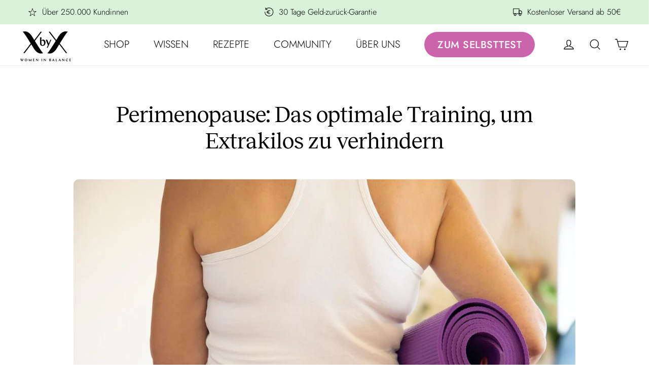

--- FILE ---
content_type: text/html; charset=utf-8
request_url: https://xbyx.de/blogs/magazin/perimenopause-das-optimale-training-um-extrakilos-zu-verhindern
body_size: 67477
content:
<!doctype html>
<html class="no-js" lang="de" dir="ltr">
<head>
  
  <script type="application/ld+json">
  {
    "@context": "https://schema.org",
    "@type": "BlogPosting",
    "mainEntityOfPage": "/blogs/magazin/perimenopause-das-optimale-training-um-extrakilos-zu-verhindern",
    "articleSection": "Magazin",
    "keywords": "Sport",
    "headline": "Perimenopause: Das optimale Training, um Extrakilos zu verhindern",
    "description": "Sport ist ab der Lebensmitte besonders wichtig. Das wissen wir schon lange. Nun veröffentlichte die Fachzeitschrift „Menopause“ eine Studie, die dies erneut beweist und mit...",
    "dateCreated": "2023-06-09T04:10:39",
    "datePublished": "2023-07-18T09:18:55",
    "dateModified": "2023-07-18T09:18:55",
    "image": {
      "@type": "ImageObject",
      "url": "https://xbyx.de/cdn/shop/articles/pexels-kampus-production-5992861.jpg?v=1686276689&width=1024",
      "image": "https://xbyx.de/cdn/shop/articles/pexels-kampus-production-5992861.jpg?v=1686276689&width=1024",
      "name": "Perimenopause Sport Training Muskelkraft HIIT Protein Studie Bauchfett",
      "width": "1024",
      "height": "1024"
    },
    "author": {
      "@type": "Person",
      "name": "Peggy Reichelt",
      "givenName": "Peggy",
      "familyName": "Reichelt"
    },
    "publisher": {
      "@type": "Organization",
      "name": "XbyX - Women in Balance"
    },
    "commentCount": 0,
    "comment": []
  }
  </script>



  <script type="application/ld+json">
  {
    "@context": "https://schema.org",
    "@type": "BreadcrumbList",
  "itemListElement": [{
      "@type": "ListItem",
      "position": 1,
      "name": "Startseite",
      "item": "https://xbyx.de"
    },{
          "@type": "ListItem",
          "position": 2,
          "name": "Magazin",
          "item": "https://xbyx.de/blogs/magazin"
        }, {
          "@type": "ListItem",
          "position": 3,
          "name": "Magazin",
          "item": "https://xbyx.de/blogs/magazin/perimenopause-das-optimale-training-um-extrakilos-zu-verhindern"
        }]
  }
  </script>


	<script src="//xbyx.de/cdn/shop/files/pandectes-rules.js?v=5574694218021382397"></script>
  <meta name="google-site-verification" content="0yP-QkwpfNLsyrCOPglOoY3w6bZfpFWRYeIIMzdGSzs" />
	
  <meta name="facebook-domain-verification" content="ups4o1x157dl2ujcmik4nap3k1jxnw" />
  <meta name="facebook-domain-verification" content="mjvr7rlqkbmvyrfgv7evnthlbdq34z" />
  <meta name="facebook-domain-verification" content="tgcxpvzsolo4881q2xoghtd16ecd0n" />
  <meta charset="utf-8">
  <meta http-equiv="X-UA-Compatible" content="IE=edge,chrome=1">
  <meta name="viewport" content="width=device-width,initial-scale=1">
  <meta name="theme-color" content="#cc64ab">

  <link rel="canonical" href="https://xbyx.de/blogs/magazin/perimenopause-das-optimale-training-um-extrakilos-zu-verhindern">
<link rel="alternate" hreflang="x-default" href="https://xbyx.de/blogs/magazin/perimenopause-das-optimale-training-um-extrakilos-zu-verhindern" />
<link rel="alternate" hreflang="de-DE" href="https://xbyx.de/blogs/magazin/perimenopause-das-optimale-training-um-extrakilos-zu-verhindern" />
<link rel="alternate" hreflang="de-AT" href="https://xbyx.de/blogs/magazin/perimenopause-das-optimale-training-um-extrakilos-zu-verhindern">
<link rel="alternate" hreflang="de-LUX" href="https://xbyx.de/blogs/magazin/perimenopause-das-optimale-training-um-extrakilos-zu-verhindern">
<link rel="alternate" hreflang="de-CH" href="https://www.xbyx.ch/blogs/magazin/perimenopause-das-optimale-training-um-extrakilos-zu-verhindern" />
<link rel="alternate" hreflang="de-LI" href="https://www.xbyx.ch/blogs/magazin/perimenopause-das-optimale-training-um-extrakilos-zu-verhindern">

  <link rel="preconnect" href="https://cdn.shopify.com">
  <link rel="preconnect" href="https://fonts.shopifycdn.com">
  <link rel="dns-prefetch" href="https://productreviews.shopifycdn.com">
  <link rel="dns-prefetch" href="https://ajax.googleapis.com">
  <link rel="dns-prefetch" href="https://maps.googleapis.com">
  <link rel="dns-prefetch" href="https://maps.gstatic.com">
  <meta name="format-detection" content="telephone=no"><link rel="shortcut icon" href="//xbyx.de/cdn/shop/files/New_CI_XbyX_Favicon_32x32.png?v=1757419710" type="image/png" /><title>Perimenopause: Das optimale Training um Extrakilos zu verhindern
</title>
<meta name="description" content="Unerwünschte Rollen um den Bauch herum kennen Frauen jeden Alters. Doch eine neue Studie zeigt nun: Gerade in den Jahren rund um die Menopause ist eine gezielte Trainingsanpassung wichtig, um die &quot;Meno-Mitte&quot; nicht wachsen zu lassen.">

  

  

  
    
  

  <meta property="og:site_name" content="XbyX - Women in Balance">
  <meta property="og:url" content="https://xbyx.de/blogs/magazin/perimenopause-das-optimale-training-um-extrakilos-zu-verhindern">
  <meta property="og:title" content="Perimenopause: Das optimale Training, um Extrakilos zu verhindern">
  <meta property="og:type" content="article">
  <meta property="og:description" content="Sport ist ab der Lebensmitte besonders wichtig. Das wissen wir schon lange. Nun veröffentlichte die Fachzeitschrift „Menopause“ eine Studie, die dies erneut beweist und mit Zahlen belegt: Da sich die Körperfettverteilung in dieser Lebensphase in besonderem Maße verändert, ist ein gezielt angepasstes Training jetzt besonders entscheidend.
Darum ging's in der Studie
An der Studie nahmen Frauen im Alter von 35 bis 60 Jahren teil, die gleichmäßig in drei Gruppen aufgeteilt wurden: prämenopausal, perimenopausal und postmenopausal. Ziel der Studie war es, die Körperzusammensetzung und die Stoffwechselaktivität, sowohl in Ruhe als auch während des Trainings, zu analysieren. Das Ergebnis war eindeutig: die größten Veränderungen, sowohl bei der Körperzusammensetzung als auch beim Stoffwechsel, traten in der Perimenopause auf.Das Bauchfett war bei Peri-Frauen im Durchschnitt 16 Prozent höher als bei den Frauen vor der Menopause und 5 Prozent höher als bei den Frauen nach der Menopause. Gleichzeitig hatten die Frauen in der Perimenopause durchschnittlich 6,1 kg weniger fettfreie Masse als die Frauen in der Prä-Menopause. Der Unterschied zu den postmenopausalen Frauen war mit 0,12 kg wesentlich geringer. Was verdeutlicht, dass Frau gerade in den Übergangsjahren (der Perimenopause) Veränderungen vornehmen muss, um nicht langfristig Muskeln abzubauen und so den prozentualen Körperfettanteil zu erhöhen. Gerade der geringe Unterschied zu den Postmeno-Frauen verdeutlicht, dass es nach den Wechseljahren nicht gerade leichter wird, die "Meno-Mitte" loszuwerden.  Doch damit nicht genug: Die Forscher stellten zudem fest, dass die Stoffwechselflexibilität während des hormonellen Wechsels geringer ist. Sprich, unser Körper kann nicht mehr so flexibel zwischen Kohlenhydrat- und Fettverbrennung wechseln. Dadurch verbrennen wir beim Trainieren weniger Fett.
--BANNER 1--
Was bedeutet das nun für dein Training?  
Um den Verlust an fettfreier Magermasse und ungünstige Stoffwechsel-Veränderungen zu vermeiden, müssen Frauen in der Perimenopause gezielt auf ein Training setzen, das die Muskelmasse erhält und die Fettverbrennung unterstützt. Besonders Muskeltraining hilft, das Körperfett dauerhaft zu senken. Muskeln verbrennen auch im Ruhezustand Kalorien und schmelzen so die Fettspeicher des Körpers. Kombiniert mit intensiven Kardio-Einheiten ist das Ergebnis noch besser!
Deshalb sind diese 3 Aspekte in der Menopause besonders wichtig:
#1 Krafttraining
Traue dich ruhig ran an schwere Gewichte. Muskeln brauchen einen starken Stimulus, um aufgebaut, bzw. erhalten zu werden. Ganz besonders, während dein Hormonspiegel schwankt und sinkt. Muskelzell-Studien an Tieren zeigen, dass sich die Muskelstammzellen um 30-60 Prozent schlechter erholen, wenn Forscher ihnen das Östrogen entziehen. Muskelbiopsien bei Frauen in den Wechseljahren zeigen das Gleiche. Im Idealfall trainierst du dreimal pro Woche deine Muskeln: An Geräten im Fitnessstudio, in Kursen wie Langhanteltraining oder mit dem eigenen Körpergewicht wie bei unserem Kraftzeit-Programm.
#2 HIIT Einheiten
Hochintensives Intervalltraining, das sind super kurze 20- bis 30-sekündige Ausdauerbelastungen mit maximaler Intensität. Sie erschöpfen den Muskel und führen zur maximalen Sauerstoffaufnahme im Muskel. Heißt: Bereits nach ein paar Sekunden Intensivtraining sollte eigentlich kurzfristig nichts mehr gehen. Zwischen den Belastungs-Abschnitten liegen deshalb kleine Regenerations-Pausen, bevor es dann wieder in den nächsten „Sprint“ geht.Ziel der HIIT-Methode ist es, in kurzer Trainingszeit viel Fett zu verbrennen und gleichzeitig das Muskelwachstum anzuregen. Das Gute daran: Du verbrennst während des Trainings nicht nur besonders viel Kalorien, sondern verbesserst auch die Stoffwechsel-Flexibilität. Der Fettverbrennungs-Stoffwechsel bleibt aktiv und die Körperzusammensetzung (Muskel versus Fett) wird besser.Bei den Übungen sind deiner Kreativität keine Grenzen gesetzt: Burpees, Kniebeugen, Kniehebelauf, Hampelmann, Mountain Climbers, Liegestütze, …Kombiniere ein paar Übungen und vergiss die Pausen zwischendurch nicht. Gibst du wirklich volle Power, reicht eine 15 – 20 Minuten Trainingseinheit absolut aus.Kraft- und HIIT können natürlich auch in einer Sporteinheit gemeinsam durchgeführt werden, so dass es genug Ruhetage zur Erholung gibt.
--BANNER 2--
#3 Genug Proteine essen
Muskeln bestehen zu 20 Prozent aus Eiweiß. Durch die Aufnahme von Proteinen unterstützt du deshalb Aufbau, Erhalt und Regeneration der Muskulatur. Auch das Immunsystem, die Hormonbildung und die Enzymbildung benötigen Proteine. Das verdeutlicht, wie wichtig die Proteinzufuhr gerade ab der hormonellen Umstellung - kurz Wechseljahre - ist. Nicht nur für das Wohlbefinden oder als Diät-Drink, sondern ganz gezielt, um deine Muskeln zu stärken.Aktive Frauen sollten täglich mindestens 1,8 bis 2 Gramm Eiweiß pro Kilogramm Körpergewicht essen, also etwa 30 Gramm zu jeder Mahlzeit und 15 - 20 Gramm bei Zwischenmahlzeiten.Da tierische Proteine oft mehr gesättigte Fette enthalten und somit den Cholesterinspiegel sowie das Risiko für Herz-Kreislauferkrankungen erhöhen, versuch lieber viel pflanzliche Proteine zu essen. Diese liefern noch dazu bessere Nährwerte - wie sekundäre Pflanzenstoffe, Ballaststoffe, Vitamine und Mineralien.
Fazit
Jetzt ist die Zeit, sich um den Erhalt deiner Muskeln zu kümmern! Denn diese stützen und stärken nicht nur deinen Körper, sondern minimieren auch den prozentualen Körperfettanteil. Es ist nie zu spät, um mit Krafttraining zu starten und die Intensität zu erhöhen, um so Energielevel, Körperzusammensetzung, Stoffwechsel und Körpergefühl zu verbessern.
--BANNER 3--
Studien &amp; Quellen
Gould, L. M., Gordon, A. N., Cabre, H. E., et al. (2022). Metabolic effects of menopause: a cross-sectional characterization of body composition and exercise metabolism. Menopause, 29(4), 377–389. doi:10.1097/gme.0000000000001932
Harness the Perimenopause “Power Window”. Dr. Stacey Sims, 2022"><meta property="og:image" content="http://xbyx.de/cdn/shop/articles/pexels-kampus-production-5992861.jpg?v=1686276689">
    <meta property="og:image:secure_url" content="https://xbyx.de/cdn/shop/articles/pexels-kampus-production-5992861.jpg?v=1686276689">
    <meta property="og:image:width" content="1000">
    <meta property="og:image:height" content="667"><meta name="twitter:site" content="@">
  <meta name="twitter:card" content="summary_large_image">
  <meta name="twitter:title" content="Perimenopause: Das optimale Training, um Extrakilos zu verhindern">
  <meta name="twitter:description" content="Sport ist ab der Lebensmitte besonders wichtig. Das wissen wir schon lange. Nun veröffentlichte die Fachzeitschrift „Menopause“ eine Studie, die dies erneut beweist und mit Zahlen belegt: Da sich die Körperfettverteilung in dieser Lebensphase in besonderem Maße verändert, ist ein gezielt angepasstes Training jetzt besonders entscheidend.
Darum ging's in der Studie
An der Studie nahmen Frauen im Alter von 35 bis 60 Jahren teil, die gleichmäßig in drei Gruppen aufgeteilt wurden: prämenopausal, perimenopausal und postmenopausal. Ziel der Studie war es, die Körperzusammensetzung und die Stoffwechselaktivität, sowohl in Ruhe als auch während des Trainings, zu analysieren. Das Ergebnis war eindeutig: die größten Veränderungen, sowohl bei der Körperzusammensetzung als auch beim Stoffwechsel, traten in der Perimenopause auf.Das Bauchfett war bei Peri-Frauen im Durchschnitt 16 Prozent höher als bei den Frauen vor der Menopause und 5 Prozent höher als bei den Frauen nach der Menopause. Gleichzeitig hatten die Frauen in der Perimenopause durchschnittlich 6,1 kg weniger fettfreie Masse als die Frauen in der Prä-Menopause. Der Unterschied zu den postmenopausalen Frauen war mit 0,12 kg wesentlich geringer. Was verdeutlicht, dass Frau gerade in den Übergangsjahren (der Perimenopause) Veränderungen vornehmen muss, um nicht langfristig Muskeln abzubauen und so den prozentualen Körperfettanteil zu erhöhen. Gerade der geringe Unterschied zu den Postmeno-Frauen verdeutlicht, dass es nach den Wechseljahren nicht gerade leichter wird, die "Meno-Mitte" loszuwerden.  Doch damit nicht genug: Die Forscher stellten zudem fest, dass die Stoffwechselflexibilität während des hormonellen Wechsels geringer ist. Sprich, unser Körper kann nicht mehr so flexibel zwischen Kohlenhydrat- und Fettverbrennung wechseln. Dadurch verbrennen wir beim Trainieren weniger Fett.
--BANNER 1--
Was bedeutet das nun für dein Training?  
Um den Verlust an fettfreier Magermasse und ungünstige Stoffwechsel-Veränderungen zu vermeiden, müssen Frauen in der Perimenopause gezielt auf ein Training setzen, das die Muskelmasse erhält und die Fettverbrennung unterstützt. Besonders Muskeltraining hilft, das Körperfett dauerhaft zu senken. Muskeln verbrennen auch im Ruhezustand Kalorien und schmelzen so die Fettspeicher des Körpers. Kombiniert mit intensiven Kardio-Einheiten ist das Ergebnis noch besser!
Deshalb sind diese 3 Aspekte in der Menopause besonders wichtig:
#1 Krafttraining
Traue dich ruhig ran an schwere Gewichte. Muskeln brauchen einen starken Stimulus, um aufgebaut, bzw. erhalten zu werden. Ganz besonders, während dein Hormonspiegel schwankt und sinkt. Muskelzell-Studien an Tieren zeigen, dass sich die Muskelstammzellen um 30-60 Prozent schlechter erholen, wenn Forscher ihnen das Östrogen entziehen. Muskelbiopsien bei Frauen in den Wechseljahren zeigen das Gleiche. Im Idealfall trainierst du dreimal pro Woche deine Muskeln: An Geräten im Fitnessstudio, in Kursen wie Langhanteltraining oder mit dem eigenen Körpergewicht wie bei unserem Kraftzeit-Programm.
#2 HIIT Einheiten
Hochintensives Intervalltraining, das sind super kurze 20- bis 30-sekündige Ausdauerbelastungen mit maximaler Intensität. Sie erschöpfen den Muskel und führen zur maximalen Sauerstoffaufnahme im Muskel. Heißt: Bereits nach ein paar Sekunden Intensivtraining sollte eigentlich kurzfristig nichts mehr gehen. Zwischen den Belastungs-Abschnitten liegen deshalb kleine Regenerations-Pausen, bevor es dann wieder in den nächsten „Sprint“ geht.Ziel der HIIT-Methode ist es, in kurzer Trainingszeit viel Fett zu verbrennen und gleichzeitig das Muskelwachstum anzuregen. Das Gute daran: Du verbrennst während des Trainings nicht nur besonders viel Kalorien, sondern verbesserst auch die Stoffwechsel-Flexibilität. Der Fettverbrennungs-Stoffwechsel bleibt aktiv und die Körperzusammensetzung (Muskel versus Fett) wird besser.Bei den Übungen sind deiner Kreativität keine Grenzen gesetzt: Burpees, Kniebeugen, Kniehebelauf, Hampelmann, Mountain Climbers, Liegestütze, …Kombiniere ein paar Übungen und vergiss die Pausen zwischendurch nicht. Gibst du wirklich volle Power, reicht eine 15 – 20 Minuten Trainingseinheit absolut aus.Kraft- und HIIT können natürlich auch in einer Sporteinheit gemeinsam durchgeführt werden, so dass es genug Ruhetage zur Erholung gibt.
--BANNER 2--
#3 Genug Proteine essen
Muskeln bestehen zu 20 Prozent aus Eiweiß. Durch die Aufnahme von Proteinen unterstützt du deshalb Aufbau, Erhalt und Regeneration der Muskulatur. Auch das Immunsystem, die Hormonbildung und die Enzymbildung benötigen Proteine. Das verdeutlicht, wie wichtig die Proteinzufuhr gerade ab der hormonellen Umstellung - kurz Wechseljahre - ist. Nicht nur für das Wohlbefinden oder als Diät-Drink, sondern ganz gezielt, um deine Muskeln zu stärken.Aktive Frauen sollten täglich mindestens 1,8 bis 2 Gramm Eiweiß pro Kilogramm Körpergewicht essen, also etwa 30 Gramm zu jeder Mahlzeit und 15 - 20 Gramm bei Zwischenmahlzeiten.Da tierische Proteine oft mehr gesättigte Fette enthalten und somit den Cholesterinspiegel sowie das Risiko für Herz-Kreislauferkrankungen erhöhen, versuch lieber viel pflanzliche Proteine zu essen. Diese liefern noch dazu bessere Nährwerte - wie sekundäre Pflanzenstoffe, Ballaststoffe, Vitamine und Mineralien.
Fazit
Jetzt ist die Zeit, sich um den Erhalt deiner Muskeln zu kümmern! Denn diese stützen und stärken nicht nur deinen Körper, sondern minimieren auch den prozentualen Körperfettanteil. Es ist nie zu spät, um mit Krafttraining zu starten und die Intensität zu erhöhen, um so Energielevel, Körperzusammensetzung, Stoffwechsel und Körpergefühl zu verbessern.
--BANNER 3--
Studien &amp; Quellen
Gould, L. M., Gordon, A. N., Cabre, H. E., et al. (2022). Metabolic effects of menopause: a cross-sectional characterization of body composition and exercise metabolism. Menopause, 29(4), 377–389. doi:10.1097/gme.0000000000001932
Harness the Perimenopause “Power Window”. Dr. Stacey Sims, 2022">

<style data-shopify>:root {
    --colorBtnPrimary:#cc64ab;
    --colorBtnPrimaryDim:#c651a1;
    --colorBtnPrimaryText:#ffffff;
    --colorCartDot:#4a9c64;

    --colorLink:#cc64ab;

    --colorTextBody:#000000;
    --colorSalePrice:#1c1d1d;
    --colorSaleTag:#990000;
    --colorSaleTagText:#ffffff;

    --colorBody:#ffffff;
    --colorBodyDim:#f2f2f2;
    --colorInputBg:#ffffff;
    --colorInputBgDim:#f2f2f2;
    --colorInputBgDark:#e6e6e6;
    --colorInputText:#000000;

    --colorFooter:#333333;
    --colorFooterText:#ffffff;

    --colorBorder:#eeeeee;

    --colorNav:#ffffff;
    --colorNavText:#000000;
    --colorAnnouncement:#78015b;
    --colorAnnouncementText:#ffffff;

    --colorHeroText:#fff;

    --colorModalBg:#aeb1b8;

    --colorSmallImageBg:#ffffff;
    --colorLargeImageBg:#dedfe1;

    --colorDrawers:#ffffff;
    --colorDrawersDim:#f2f2f2;
    --colorDrawerBorder:#f0f1f3;
    --colorDrawerText:#000000;
    --colorDrawerTextDarken:#000000;
    --colorDrawerButton:#cc64ab;
    --colorDrawerButtonText:#ffffff;

    --sizeChartMargin:25px 0;
    --sizeChartIconMargin:5px;

    --newsletterReminderPadding:30px 35px;
    --color-body-text:#000000;
    --color-body:#ffffff;
    --color-bg:#ffffff;

    
    --typeHeaderPrimary: 'RecklessRegular';
    --typeHeaderWeight: normal;
    

    --typeHeaderFallback: sans-serif;
    --typeHeaderSize: 44px;
    --typeHeaderLineHeight: 1.2;
    --typeHeaderSpacing: 0.025em;

    
      --typeBasePrimary: 'Jost-Light';
      --typeBaseWeight: normal;
      --typeButtonPrimary: 'Jost-Medium';
    

    --typeBaseFallback:sans-serif;
    --typeBaseSize: 20px;
    --typeBaseLineHeight: 1.5;
    --typeBaseSpacing: 0.0em;

    --iconWeight: 3px;
    --iconLinecaps: miter;

    
      --rounded-xs: 5px;
      --rounded-sm: 10px;
      --rounded-md: 15px;
      --rounded-full: 9999px;
    

    
      --rounded-popups: 10px;
    

    
      --rounded-buttons: 9999px;
    
  }

  
.collection-hero__content:before,
  .hero__image-wrapper:before,
  .hero__media:before {
    background-image: linear-gradient(to bottom, rgba(0, 0, 0, 0.0) 0%, rgba(0, 0, 0, 0.0) 40%, rgba(0, 0, 0, 0.0) 100%);
  }

  .skrim__item-content .skrim__overlay:after {
    background-image: linear-gradient(to bottom, rgba(0, 0, 0, 0.0) 30%, rgba(0, 0, 0, 0.0) 100%);
  }

  .placeholder-content {
    background-image: linear-gradient(100deg, #ffffff 40%, #f7f7f7 63%, #ffffff 79%);
  }</style>
<style data-shopify>




</style>


  <link href="//xbyx.de/cdn/shop/t/32/assets/theme.css?v=62986184602566110811768818342" rel="stylesheet" type="text/css" media="all" />
  

  <link href="//xbyx.de/cdn/shop/t/32/assets/theme_v4_5.scss.css?v=158488606640939393631755780884" rel="stylesheet" type="text/css" media="all" />
  

  <link href="//xbyx.de/cdn/shop/t/32/assets/latori-gmbh-base.css?v=137730120833188832781754903480" rel="stylesheet" type="text/css" media="all" /> 
  

   <link href="//xbyx.de/cdn/shop/t/32/assets/custom-styles.css?v=127383790829047809031768818331" rel="stylesheet" type="text/css" media="all" />
  

  <script>
    localStorage.removeItem("checkout_birthday");
    document.documentElement.className = document.documentElement.className.replace('no-js', 'js');
    //localStorage.clear('checkout_birthday');
    window.theme = window.theme || {};
    theme.routes = {
      home: "/",
      cart: "/cart.js",
      cartPage: "/cart",
      cartAdd: "/cart/add.js",
      cartChange: "/cart/change.js",
      cartUpdate: "/cart/update.js",
      search: "/search"
    };
    theme.strings = {
      addToCart: "In den Warenkorb",
      soldOut: "Ausverkauft",
      unavailable: "Nicht verfügbar",
      inStockLabel: "Auf Lager",
      stockLabel: "[count] auf Lager",
      willNotShipUntil: "Wird nach dem [date] versendet",
      willBeInStockAfter: "Wird nach dem [date] auf Lager sein",
      waitingForStock: "Inventar auf dem Weg",
      cartSavings: "Du sparst [savings]",
      cartEmpty: "Dein Warenkorb ist im Moment leer.",
      cartTermsConfirmation: "Du musst den Verkaufsbedingungen zustimmen, um auszuchecken",
      searchCollections: "Kollektionen:",
      searchPages: "Seiten:",
      searchArticles: "Artikel:"
    };
    theme.settings = {
      dynamicVariantsEnable: true,
      cartType: "drawer",
      isCustomerTemplate: false,
      moneyFormat: "{{amount_with_comma_separator}} €",
      predictiveSearch: false,
      predictiveSearchType: "product,article,page",
      quickView: false,
      themeName: 'Motion',
      themeVersion: "9.0.0"
    };
    window.AllBundleProducts=[];
    
      
      
        window.gift = {
          giftProduct : 43642350469384,
        };
        localStorage.setItem("Shaker_product", "43642350469384");
        
          window.shaker_choice = "false";
        
      
    
    
    
      
      
        window.xSellProduct = {
          
            xSellId : 39423470338108,
          
        };
      
    
    
    

    

  </script>

    <script type="text/javascript" src="https://static.rechargecdn.com/assets/js/widget.min.js?shop=xbyx-women-in-balance.myshopify.com" defer></script>
  

    <script type="text/javascript" src="https://cdn-app.sealsubscriptions.com/shopify/public/js/sealsubscriptions.js?shop=xbyx-women-in-balance.myshopify.com" defer></script>
  
<script>window.performance && window.performance.mark && window.performance.mark('shopify.content_for_header.start');</script><meta name="facebook-domain-verification" content="y9hyz5e3nyz8g69z1hmwkufl2678l6">
<meta id="shopify-digital-wallet" name="shopify-digital-wallet" content="/26233667644/digital_wallets/dialog">
<meta name="shopify-checkout-api-token" content="ef035d971559cbff1cb73f2dea70d96b">
<meta id="in-context-paypal-metadata" data-shop-id="26233667644" data-venmo-supported="false" data-environment="production" data-locale="de_DE" data-paypal-v4="true" data-currency="EUR">
<link rel="alternate" type="application/atom+xml" title="Feed" href="/blogs/magazin.atom" />
<script async="async" src="/checkouts/internal/preloads.js?locale=de-DE"></script>
<script id="apple-pay-shop-capabilities" type="application/json">{"shopId":26233667644,"countryCode":"DE","currencyCode":"EUR","merchantCapabilities":["supports3DS"],"merchantId":"gid:\/\/shopify\/Shop\/26233667644","merchantName":"XbyX - Women in Balance","requiredBillingContactFields":["postalAddress","email"],"requiredShippingContactFields":["postalAddress","email"],"shippingType":"shipping","supportedNetworks":["visa","maestro","masterCard","amex"],"total":{"type":"pending","label":"XbyX - Women in Balance","amount":"1.00"},"shopifyPaymentsEnabled":true,"supportsSubscriptions":true}</script>
<script id="shopify-features" type="application/json">{"accessToken":"ef035d971559cbff1cb73f2dea70d96b","betas":["rich-media-storefront-analytics"],"domain":"xbyx.de","predictiveSearch":true,"shopId":26233667644,"locale":"de"}</script>
<script>var Shopify = Shopify || {};
Shopify.shop = "xbyx-women-in-balance.myshopify.com";
Shopify.locale = "de";
Shopify.currency = {"active":"EUR","rate":"1.0"};
Shopify.country = "DE";
Shopify.theme = {"name":"XbyX\/main","id":133316444424,"schema_name":"Motion","schema_version":"9.0.0","theme_store_id":null,"role":"main"};
Shopify.theme.handle = "null";
Shopify.theme.style = {"id":null,"handle":null};
Shopify.cdnHost = "xbyx.de/cdn";
Shopify.routes = Shopify.routes || {};
Shopify.routes.root = "/";</script>
<script type="module">!function(o){(o.Shopify=o.Shopify||{}).modules=!0}(window);</script>
<script>!function(o){function n(){var o=[];function n(){o.push(Array.prototype.slice.apply(arguments))}return n.q=o,n}var t=o.Shopify=o.Shopify||{};t.loadFeatures=n(),t.autoloadFeatures=n()}(window);</script>
<script id="shop-js-analytics" type="application/json">{"pageType":"article"}</script>
<script defer="defer" async type="module" src="//xbyx.de/cdn/shopifycloud/shop-js/modules/v2/client.init-shop-cart-sync_e98Ab_XN.de.esm.js"></script>
<script defer="defer" async type="module" src="//xbyx.de/cdn/shopifycloud/shop-js/modules/v2/chunk.common_Pcw9EP95.esm.js"></script>
<script defer="defer" async type="module" src="//xbyx.de/cdn/shopifycloud/shop-js/modules/v2/chunk.modal_CzmY4ZhL.esm.js"></script>
<script type="module">
  await import("//xbyx.de/cdn/shopifycloud/shop-js/modules/v2/client.init-shop-cart-sync_e98Ab_XN.de.esm.js");
await import("//xbyx.de/cdn/shopifycloud/shop-js/modules/v2/chunk.common_Pcw9EP95.esm.js");
await import("//xbyx.de/cdn/shopifycloud/shop-js/modules/v2/chunk.modal_CzmY4ZhL.esm.js");

  window.Shopify.SignInWithShop?.initShopCartSync?.({"fedCMEnabled":true,"windoidEnabled":true});

</script>
<script>(function() {
  var isLoaded = false;
  function asyncLoad() {
    if (isLoaded) return;
    isLoaded = true;
    var urls = [];
    for (var i = 0; i < urls.length; i++) {
      var s = document.createElement('script');
      s.type = 'text/javascript';
      s.async = true;
      s.src = urls[i];
      var x = document.getElementsByTagName('script')[0];
      x.parentNode.insertBefore(s, x);
    }
  };
  if(window.attachEvent) {
    window.attachEvent('onload', asyncLoad);
  } else {
    window.addEventListener('load', asyncLoad, false);
  }
})();</script>
<script id="__st">var __st={"a":26233667644,"offset":3600,"reqid":"6d962e28-3dfb-4cc4-b79b-bc1a662f2ea7-1769277658","pageurl":"xbyx.de\/blogs\/magazin\/perimenopause-das-optimale-training-um-extrakilos-zu-verhindern","s":"articles-605417177352","u":"017cfddc86b5","p":"article","rtyp":"article","rid":605417177352};</script>
<script>window.ShopifyPaypalV4VisibilityTracking = true;</script>
<script id="captcha-bootstrap">!function(){'use strict';const t='contact',e='account',n='new_comment',o=[[t,t],['blogs',n],['comments',n],[t,'customer']],c=[[e,'customer_login'],[e,'guest_login'],[e,'recover_customer_password'],[e,'create_customer']],r=t=>t.map((([t,e])=>`form[action*='/${t}']:not([data-nocaptcha='true']) input[name='form_type'][value='${e}']`)).join(','),a=t=>()=>t?[...document.querySelectorAll(t)].map((t=>t.form)):[];function s(){const t=[...o],e=r(t);return a(e)}const i='password',u='form_key',d=['recaptcha-v3-token','g-recaptcha-response','h-captcha-response',i],f=()=>{try{return window.sessionStorage}catch{return}},m='__shopify_v',_=t=>t.elements[u];function p(t,e,n=!1){try{const o=window.sessionStorage,c=JSON.parse(o.getItem(e)),{data:r}=function(t){const{data:e,action:n}=t;return t[m]||n?{data:e,action:n}:{data:t,action:n}}(c);for(const[e,n]of Object.entries(r))t.elements[e]&&(t.elements[e].value=n);n&&o.removeItem(e)}catch(o){console.error('form repopulation failed',{error:o})}}const l='form_type',E='cptcha';function T(t){t.dataset[E]=!0}const w=window,h=w.document,L='Shopify',v='ce_forms',y='captcha';let A=!1;((t,e)=>{const n=(g='f06e6c50-85a8-45c8-87d0-21a2b65856fe',I='https://cdn.shopify.com/shopifycloud/storefront-forms-hcaptcha/ce_storefront_forms_captcha_hcaptcha.v1.5.2.iife.js',D={infoText:'Durch hCaptcha geschützt',privacyText:'Datenschutz',termsText:'Allgemeine Geschäftsbedingungen'},(t,e,n)=>{const o=w[L][v],c=o.bindForm;if(c)return c(t,g,e,D).then(n);var r;o.q.push([[t,g,e,D],n]),r=I,A||(h.body.append(Object.assign(h.createElement('script'),{id:'captcha-provider',async:!0,src:r})),A=!0)});var g,I,D;w[L]=w[L]||{},w[L][v]=w[L][v]||{},w[L][v].q=[],w[L][y]=w[L][y]||{},w[L][y].protect=function(t,e){n(t,void 0,e),T(t)},Object.freeze(w[L][y]),function(t,e,n,w,h,L){const[v,y,A,g]=function(t,e,n){const i=e?o:[],u=t?c:[],d=[...i,...u],f=r(d),m=r(i),_=r(d.filter((([t,e])=>n.includes(e))));return[a(f),a(m),a(_),s()]}(w,h,L),I=t=>{const e=t.target;return e instanceof HTMLFormElement?e:e&&e.form},D=t=>v().includes(t);t.addEventListener('submit',(t=>{const e=I(t);if(!e)return;const n=D(e)&&!e.dataset.hcaptchaBound&&!e.dataset.recaptchaBound,o=_(e),c=g().includes(e)&&(!o||!o.value);(n||c)&&t.preventDefault(),c&&!n&&(function(t){try{if(!f())return;!function(t){const e=f();if(!e)return;const n=_(t);if(!n)return;const o=n.value;o&&e.removeItem(o)}(t);const e=Array.from(Array(32),(()=>Math.random().toString(36)[2])).join('');!function(t,e){_(t)||t.append(Object.assign(document.createElement('input'),{type:'hidden',name:u})),t.elements[u].value=e}(t,e),function(t,e){const n=f();if(!n)return;const o=[...t.querySelectorAll(`input[type='${i}']`)].map((({name:t})=>t)),c=[...d,...o],r={};for(const[a,s]of new FormData(t).entries())c.includes(a)||(r[a]=s);n.setItem(e,JSON.stringify({[m]:1,action:t.action,data:r}))}(t,e)}catch(e){console.error('failed to persist form',e)}}(e),e.submit())}));const S=(t,e)=>{t&&!t.dataset[E]&&(n(t,e.some((e=>e===t))),T(t))};for(const o of['focusin','change'])t.addEventListener(o,(t=>{const e=I(t);D(e)&&S(e,y())}));const B=e.get('form_key'),M=e.get(l),P=B&&M;t.addEventListener('DOMContentLoaded',(()=>{const t=y();if(P)for(const e of t)e.elements[l].value===M&&p(e,B);[...new Set([...A(),...v().filter((t=>'true'===t.dataset.shopifyCaptcha))])].forEach((e=>S(e,t)))}))}(h,new URLSearchParams(w.location.search),n,t,e,['guest_login'])})(!0,!1)}();</script>
<script integrity="sha256-4kQ18oKyAcykRKYeNunJcIwy7WH5gtpwJnB7kiuLZ1E=" data-source-attribution="shopify.loadfeatures" defer="defer" src="//xbyx.de/cdn/shopifycloud/storefront/assets/storefront/load_feature-a0a9edcb.js" crossorigin="anonymous"></script>
<script data-source-attribution="shopify.dynamic_checkout.dynamic.init">var Shopify=Shopify||{};Shopify.PaymentButton=Shopify.PaymentButton||{isStorefrontPortableWallets:!0,init:function(){window.Shopify.PaymentButton.init=function(){};var t=document.createElement("script");t.src="https://xbyx.de/cdn/shopifycloud/portable-wallets/latest/portable-wallets.de.js",t.type="module",document.head.appendChild(t)}};
</script>
<script data-source-attribution="shopify.dynamic_checkout.buyer_consent">
  function portableWalletsHideBuyerConsent(e){var t=document.getElementById("shopify-buyer-consent"),n=document.getElementById("shopify-subscription-policy-button");t&&n&&(t.classList.add("hidden"),t.setAttribute("aria-hidden","true"),n.removeEventListener("click",e))}function portableWalletsShowBuyerConsent(e){var t=document.getElementById("shopify-buyer-consent"),n=document.getElementById("shopify-subscription-policy-button");t&&n&&(t.classList.remove("hidden"),t.removeAttribute("aria-hidden"),n.addEventListener("click",e))}window.Shopify?.PaymentButton&&(window.Shopify.PaymentButton.hideBuyerConsent=portableWalletsHideBuyerConsent,window.Shopify.PaymentButton.showBuyerConsent=portableWalletsShowBuyerConsent);
</script>
<script data-source-attribution="shopify.dynamic_checkout.cart.bootstrap">document.addEventListener("DOMContentLoaded",(function(){function t(){return document.querySelector("shopify-accelerated-checkout-cart, shopify-accelerated-checkout")}if(t())Shopify.PaymentButton.init();else{new MutationObserver((function(e,n){t()&&(Shopify.PaymentButton.init(),n.disconnect())})).observe(document.body,{childList:!0,subtree:!0})}}));
</script>
<link id="shopify-accelerated-checkout-styles" rel="stylesheet" media="screen" href="https://xbyx.de/cdn/shopifycloud/portable-wallets/latest/accelerated-checkout-backwards-compat.css" crossorigin="anonymous">
<style id="shopify-accelerated-checkout-cart">
        #shopify-buyer-consent {
  margin-top: 1em;
  display: inline-block;
  width: 100%;
}

#shopify-buyer-consent.hidden {
  display: none;
}

#shopify-subscription-policy-button {
  background: none;
  border: none;
  padding: 0;
  text-decoration: underline;
  font-size: inherit;
  cursor: pointer;
}

#shopify-subscription-policy-button::before {
  box-shadow: none;
}

      </style>

<script>window.performance && window.performance.mark && window.performance.mark('shopify.content_for_header.end');</script>












<script>window.performance && window.performance.mark && window.performance.mark('shopify.content_for_header.start');</script><meta name="facebook-domain-verification" content="y9hyz5e3nyz8g69z1hmwkufl2678l6">
<meta id="shopify-digital-wallet" name="shopify-digital-wallet" content="/26233667644/digital_wallets/dialog">
<meta name="shopify-checkout-api-token" content="ef035d971559cbff1cb73f2dea70d96b">
<meta id="in-context-paypal-metadata" data-shop-id="26233667644" data-venmo-supported="false" data-environment="production" data-locale="de_DE" data-paypal-v4="true" data-currency="EUR">
<link rel="alternate" type="application/atom+xml" title="Feed" href="/blogs/magazin.atom" />
<script async="async" data-src="/checkouts/internal/preloads.js?locale=de-DE"></script>
<script id="apple-pay-shop-capabilities" type="application/json">{"shopId":26233667644,"countryCode":"DE","currencyCode":"EUR","merchantCapabilities":["supports3DS"],"merchantId":"gid:\/\/shopify\/Shop\/26233667644","merchantName":"XbyX - Women in Balance","requiredBillingContactFields":["postalAddress","email"],"requiredShippingContactFields":["postalAddress","email"],"shippingType":"shipping","supportedNetworks":["visa","maestro","masterCard","amex"],"total":{"type":"pending","label":"XbyX - Women in Balance","amount":"1.00"},"shopifyPaymentsEnabled":true,"supportsSubscriptions":true}</script>
<script id="shopify-features" type="application/json">{"accessToken":"ef035d971559cbff1cb73f2dea70d96b","betas":["rich-media-storefront-analytics"],"domain":"xbyx.de","predictiveSearch":true,"shopId":26233667644,"locale":"de"}</script>
<script>var Shopify = Shopify || {};
Shopify.shop = "xbyx-women-in-balance.myshopify.com";
Shopify.locale = "de";
Shopify.currency = {"active":"EUR","rate":"1.0"};
Shopify.country = "DE";
Shopify.theme = {"name":"XbyX\/main","id":133316444424,"schema_name":"Motion","schema_version":"9.0.0","theme_store_id":null,"role":"main"};
Shopify.theme.handle = "null";
Shopify.theme.style = {"id":null,"handle":null};
Shopify.cdnHost = "xbyx.de/cdn";
Shopify.routes = Shopify.routes || {};
Shopify.routes.root = "/";</script>
<script type="module">!function(o){(o.Shopify=o.Shopify||{}).modules=!0}(window);</script>
<script>!function(o){function n(){var o=[];function n(){o.push(Array.prototype.slice.apply(arguments))}return n.q=o,n}var t=o.Shopify=o.Shopify||{};t.loadFeatures=n(),t.autoloadFeatures=n()}(window);</script>
<script id="shop-js-analytics" type="application/json">{"pageType":"article"}</script>
<script defer="defer" async type="module" data-src="//xbyx.de/cdn/shopifycloud/shop-js/modules/v2/client.init-shop-cart-sync_e98Ab_XN.de.esm.js"></script>
<script defer="defer" async type="module" data-src="//xbyx.de/cdn/shopifycloud/shop-js/modules/v2/chunk.common_Pcw9EP95.esm.js"></script>
<script defer="defer" async type="module" data-src="//xbyx.de/cdn/shopifycloud/shop-js/modules/v2/chunk.modal_CzmY4ZhL.esm.js"></script>
<script type="module">
  await import("//xbyx.de/cdn/shopifycloud/shop-js/modules/v2/client.init-shop-cart-sync_e98Ab_XN.de.esm.js");
await import("//xbyx.de/cdn/shopifycloud/shop-js/modules/v2/chunk.common_Pcw9EP95.esm.js");
await import("//xbyx.de/cdn/shopifycloud/shop-js/modules/v2/chunk.modal_CzmY4ZhL.esm.js");

  window.Shopify.SignInWithShop?.initShopCartSync?.({"fedCMEnabled":true,"windoidEnabled":true});

</script>
<script>(function() {
  var isLoaded = false;
  function asyncLoad() {
    if (isLoaded) return;
    isLoaded = true;
    var urls = [];
    for (var i = 0; i < urls.length; i++) {
      var s = document.createElement('script');
      s.type = 'text/javascript';
      s.async = true;
      s.src = urls[i];
      var x = document.getElementsByTagName('script')[0];
      x.parentNode.insertBefore(s, x);
    }
  };
  document.addEventListener('StartAsyncLoading',function(event){asyncLoad();});if(window.attachEvent) {
    window.attachEvent('onload', asyncLoad);
  } else {
    window.addEventListener('load', asyncLoad, false);
  }
})();</script>
<script id="__st">var __st={"a":26233667644,"offset":3600,"reqid":"6d962e28-3dfb-4cc4-b79b-bc1a662f2ea7-1769277658","pageurl":"xbyx.de\/blogs\/magazin\/perimenopause-das-optimale-training-um-extrakilos-zu-verhindern","s":"articles-605417177352","u":"017cfddc86b5","p":"article","rtyp":"article","rid":605417177352};</script>
<script>window.ShopifyPaypalV4VisibilityTracking = true;</script>
<script id="captcha-bootstrap">!function(){'use strict';const t='contact',e='account',n='new_comment',o=[[t,t],['blogs',n],['comments',n],[t,'customer']],c=[[e,'customer_login'],[e,'guest_login'],[e,'recover_customer_password'],[e,'create_customer']],r=t=>t.map((([t,e])=>`form[action*='/${t}']:not([data-nocaptcha='true']) input[name='form_type'][value='${e}']`)).join(','),a=t=>()=>t?[...document.querySelectorAll(t)].map((t=>t.form)):[];function s(){const t=[...o],e=r(t);return a(e)}const i='password',u='form_key',d=['recaptcha-v3-token','g-recaptcha-response','h-captcha-response',i],f=()=>{try{return window.sessionStorage}catch{return}},m='__shopify_v',_=t=>t.elements[u];function p(t,e,n=!1){try{const o=window.sessionStorage,c=JSON.parse(o.getItem(e)),{data:r}=function(t){const{data:e,action:n}=t;return t[m]||n?{data:e,action:n}:{data:t,action:n}}(c);for(const[e,n]of Object.entries(r))t.elements[e]&&(t.elements[e].value=n);n&&o.removeItem(e)}catch(o){console.error('form repopulation failed',{error:o})}}const l='form_type',E='cptcha';function T(t){t.dataset[E]=!0}const w=window,h=w.document,L='Shopify',v='ce_forms',y='captcha';let A=!1;((t,e)=>{const n=(g='f06e6c50-85a8-45c8-87d0-21a2b65856fe',I='https://cdn.shopify.com/shopifycloud/storefront-forms-hcaptcha/ce_storefront_forms_captcha_hcaptcha.v1.5.2.iife.js',D={infoText:'Durch hCaptcha geschützt',privacyText:'Datenschutz',termsText:'Allgemeine Geschäftsbedingungen'},(t,e,n)=>{const o=w[L][v],c=o.bindForm;if(c)return c(t,g,e,D).then(n);var r;o.q.push([[t,g,e,D],n]),r=I,A||(h.body.append(Object.assign(h.createElement('script'),{id:'captcha-provider',async:!0,src:r})),A=!0)});var g,I,D;w[L]=w[L]||{},w[L][v]=w[L][v]||{},w[L][v].q=[],w[L][y]=w[L][y]||{},w[L][y].protect=function(t,e){n(t,void 0,e),T(t)},Object.freeze(w[L][y]),function(t,e,n,w,h,L){const[v,y,A,g]=function(t,e,n){const i=e?o:[],u=t?c:[],d=[...i,...u],f=r(d),m=r(i),_=r(d.filter((([t,e])=>n.includes(e))));return[a(f),a(m),a(_),s()]}(w,h,L),I=t=>{const e=t.target;return e instanceof HTMLFormElement?e:e&&e.form},D=t=>v().includes(t);t.addEventListener('submit',(t=>{const e=I(t);if(!e)return;const n=D(e)&&!e.dataset.hcaptchaBound&&!e.dataset.recaptchaBound,o=_(e),c=g().includes(e)&&(!o||!o.value);(n||c)&&t.preventDefault(),c&&!n&&(function(t){try{if(!f())return;!function(t){const e=f();if(!e)return;const n=_(t);if(!n)return;const o=n.value;o&&e.removeItem(o)}(t);const e=Array.from(Array(32),(()=>Math.random().toString(36)[2])).join('');!function(t,e){_(t)||t.append(Object.assign(document.createElement('input'),{type:'hidden',name:u})),t.elements[u].value=e}(t,e),function(t,e){const n=f();if(!n)return;const o=[...t.querySelectorAll(`input[type='${i}']`)].map((({name:t})=>t)),c=[...d,...o],r={};for(const[a,s]of new FormData(t).entries())c.includes(a)||(r[a]=s);n.setItem(e,JSON.stringify({[m]:1,action:t.action,data:r}))}(t,e)}catch(e){console.error('failed to persist form',e)}}(e),e.submit())}));const S=(t,e)=>{t&&!t.dataset[E]&&(n(t,e.some((e=>e===t))),T(t))};for(const o of['focusin','change'])t.addEventListener(o,(t=>{const e=I(t);D(e)&&S(e,y())}));const B=e.get('form_key'),M=e.get(l),P=B&&M;t.addEventListener('DOMContentLoaded',(()=>{const t=y();if(P)for(const e of t)e.elements[l].value===M&&p(e,B);[...new Set([...A(),...v().filter((t=>'true'===t.dataset.shopifyCaptcha))])].forEach((e=>S(e,t)))}))}(h,new URLSearchParams(w.location.search),n,t,e,['guest_login'])})(!0,!1)}();</script>
<script integrity="sha256-4kQ18oKyAcykRKYeNunJcIwy7WH5gtpwJnB7kiuLZ1E=" data-source-attribution="shopify.loadfeatures" defer="defer" data-src="//xbyx.de/cdn/shopifycloud/storefront/assets/storefront/load_feature-a0a9edcb.js" crossorigin="anonymous"></script>
<script data-source-attribution="shopify.dynamic_checkout.dynamic.init">var Shopify=Shopify||{};Shopify.PaymentButton=Shopify.PaymentButton||{isStorefrontPortableWallets:!0,init:function(){window.Shopify.PaymentButton.init=function(){};var t=document.createElement("script");t.data-src="https://xbyx.de/cdn/shopifycloud/portable-wallets/latest/portable-wallets.de.js",t.type="module",document.head.appendChild(t)}};
</script>
<script data-source-attribution="shopify.dynamic_checkout.buyer_consent">
  function portableWalletsHideBuyerConsent(e){var t=document.getElementById("shopify-buyer-consent"),n=document.getElementById("shopify-subscription-policy-button");t&&n&&(t.classList.add("hidden"),t.setAttribute("aria-hidden","true"),n.removeEventListener("click",e))}function portableWalletsShowBuyerConsent(e){var t=document.getElementById("shopify-buyer-consent"),n=document.getElementById("shopify-subscription-policy-button");t&&n&&(t.classList.remove("hidden"),t.removeAttribute("aria-hidden"),n.addEventListener("click",e))}window.Shopify?.PaymentButton&&(window.Shopify.PaymentButton.hideBuyerConsent=portableWalletsHideBuyerConsent,window.Shopify.PaymentButton.showBuyerConsent=portableWalletsShowBuyerConsent);
</script>
<script data-source-attribution="shopify.dynamic_checkout.cart.bootstrap">document.addEventListener("DOMContentLoaded",(function(){function t(){return document.querySelector("shopify-accelerated-checkout-cart, shopify-accelerated-checkout")}if(t())Shopify.PaymentButton.init();else{new MutationObserver((function(e,n){t()&&(Shopify.PaymentButton.init(),n.disconnect())})).observe(document.body,{childList:!0,subtree:!0})}}));
</script>
<!-- placeholder 3021e7ed1bb84a05 --><script>window.performance && window.performance.mark && window.performance.mark('shopify.content_for_header.end');</script>


 <script src="https://cdn.ablyft.com/s/74740544.js"></script>

  <!----Intelligems Tracking Script START---->
  <script>
    const trackIntelligemsExperiments = ( intelligemsExperiments ) => {

    if ( intelligemsExperiments.length === 0 ) return;

    const convertToSnakeCase = (camelCaseString) => {
    return camelCaseString.replace(/([a-z])([A-Z])/g, "$1_$2").replace(/-/g, "_").toLowerCase();
    };

    const computeEventAttributes = (prefix, input) => {

    if ((!input && input !== 0) || input === "")
    return {};

    prefix = convertToSnakeCase(prefix);

    let eventAttributes = {};

    if (typeof input === "object" && !Array.isArray(input)) {
    Object.keys(input).forEach(inputKey => {

    const computedSubInput = computeEventAttributes(`${prefix}_${inputKey}`, input[inputKey]);
    Object.keys(computedSubInput).forEach(computedSubInputKey => eventAttributes[computedSubInputKey] = computedSubInput[computedSubInputKey]);

    });
    } else if (typeof input === "object") {
    input.forEach((subInput, subInputIndex) => {

    const computedSubInput = computeEventAttributes(`${prefix}_${subInputIndex}`, subInput);
    Object.keys(computedSubInput).forEach(computedSubInputKey => eventAttributes[computedSubInputKey] = computedSubInput[computedSubInputKey]);

    });
    } else {
    eventAttributes[prefix] = input;
    }

    return eventAttributes;
    };

    const trackedIntelligemsExperimentCombinations = ( () => {

    try {

    return JSON.parse(localStorage.getItem("adb_intelligems_experiment_combinations")) || [];

    } catch ( error ) {

    return [];

    }

    })();
    const newIntelligemsExperimentCombinations = [];
    const enrichedIntelligemsExperiments = [];
    intelligemsExperiments.forEach( intelligemsExperiment => {

    const intelligemsExperimentVariation = window.igData.user.getTestGroup(intelligemsExperiment.id);
    const intelligemsExperimentCombination = `${intelligemsExperiment.id}:${intelligemsExperimentVariation.id}`;
    if ( trackedIntelligemsExperimentCombinations.includes( intelligemsExperimentCombination ) ) return;

    enrichedIntelligemsExperiments.push({
    ...intelligemsExperiment,
    variant: intelligemsExperimentVariation
    });
    newIntelligemsExperimentCombinations.push(intelligemsExperimentCombination);

    });

    if ( enrichedIntelligemsExperiments.length === 0 ) return;

    window.adbq = window.adbq || [];
    window.adbq.push({
    method: "track",
    event_name: "Viewed an experiment",
    event_type: "custom",
    event_attributes: computeEventAttributes("experiment", enrichedIntelligemsExperiments)
    });

    try {
    localStorage.setItem("adb_intelligems_experiment_combinations", JSON.stringify( trackedIntelligemsExperimentCombinations.concat(newIntelligemsExperimentCombinations) ));
    } catch ( error ) {
    console.error(error);
    }

    };

    window.addEventListener("ig:ready", () => trackIntelligemsExperiments( window.igData.user.getExperiments() ));
  </script>
  <script>
    window.Shopify = window.Shopify || {theme: {id: 133316444424, role: 'main' } };
    window._template = {
    directory: "",
    name: "article",
    suffix: "new-blog-post"
    };
  </script>
  <script type="module" blocking="render" fetchpriority="high" src="https://cdn.intelligems.io/esm/c8499385e0d0/bundle.js" async></script>
  <!----Intelligems Tracking Script END----><!-- dataLayer Custom Data -->
  <script>
    window.dataLayer = window.dataLayer || [];
    window.dataLayer.push({
    'event': 'customData'
    });
  </script>
    <!-- End dataLayer Custom Data -->

    <!-- Google Tag Manager -->
    <script>(function(w,d,s,l,i){w[l]=w[l]||[];w[l].push({'gtm.start':
    new Date().getTime(),event:'gtm.js'});var f=d.getElementsByTagName(s)[0],
    j=d.createElement(s),dl=l!='dataLayer'?'&l='+l:'';j.async=true;j.src=
    'https://www.googletagmanager.com/gtm.js?id='+i+dl;f.parentNode.insertBefore(j,f);
      })(window,document,'script','dataLayer','GTM-PWGRZ6S');</script>
      <!-- End Google Tag Manager --><!-- TV commercials START -->
    <script>
      var adbq = window.adbq || [];

      ( function () {
        const getCookie_ADPQ = ( cookieName ) => {
          try {
            cookieName = `${ cookieName }=`;
            const cookies = document.cookie.split( ';' );
            for ( let i = 0; i < cookies.length; i++ ) {
              let cookie = cookies[ i ];
              while ( cookie.charAt( 0 ) == ' ' )
                cookie = cookie.substring( 1 );
              if ( cookie.indexOf(cookieName) == 0 )
                return cookie.substring( cookieName.length, cookie.length );
            }
            return;
          } catch ( e ) {
            console.error( e );
            return;
          }
        };
        var attributyCookie = getCookie_ADPQ( '_pk_id.774.78df' );
        if ( attributyCookie ) {
          adbq.push( {
            method: 'set',
            user_attributes: {
              $_attributy_cookie_id: attributyCookie
            }
          } );
        } else {
          const interval = setInterval( () => {
            attributyCookie = getCookie_ADPQ( '_pk_id.774.78df' );
            if ( !attributyCookie )
              return;
            adbq.push( {
              method: 'track',
              event_name: 'Identify',
              event_type: 'standard',
              user_attributes: {
                $_attributy_cookie_id: attributyCookie
              }
            } );
            clearInterval( interval );
          }, 100);
        }
      })();
    </script>
    <!-- TV commercials END -->

    <!-- Adtribute.io Start -->
    <script>
      var adbq = window.adbq || [];
      var adbs = window.adbs || {};

      adbs.accountId = 'gdLazI';
      adbs.domain = 'xbyx.de';

      adbs.currentPage = new URL( window.location.href );
      adbs.env = adbs.currentPage.searchParams.get( 'adb_debug' ) === 'true' ? 'dev' : 'prod';
      adbs.version = adbs.currentPage.searchParams.get( 'adb_version' );
      adbs.hasSessionStorageAccess = () => {
        const test = 'sessionStorageWriteable';
        try {
          sessionStorage.setItem( 'test', test );
          sessionStorage.removeItem( 'test' );

          return true;
        } catch ( e ) {
          return false;
        }
      };
      adbs.hasLocalStorageAccess = () => {
        const test = 'localStorageWriteable';
        try {
          localStorage.setItem( 'test', test );
          localStorage.removeItem( 'test' );

          return true;
        } catch ( e ) {
          return false;
        }
      };
      adbs.encodeInput = ( input ) => btoa( encodeURIComponent( JSON.stringify( input ) ) );
      adbs.decodeInput = ( input ) => JSON.parse( decodeURIComponent( atob(  input ) ) );
      adbs.isValidUrl = ( url ) => {
        try {
          new URL( url );

          return true;
        } catch ( e ) {
          return false;
        }

      };
      adbs.retry = 200;
      adbs.load = ( a, d, e, v ) => {
        const el = document.createElement( 'script' );
        el.type = 'text/javascript';
        el.async = true;
        el.onerror = () => {
          setTimeout( () => {

            adbs.load( adbs.accountId, adbs.domain, adbs.env, adbs.version );

            adbs.retry = adbs.retry * 1.5;

          }, adbs.retry);

        };
        el.src = 'https://bundle.' + d + '/client?env=' + e + '&account_id=' + a + ( v ? '&version=' + v : '' );
        const s = document.getElementsByTagName( 'script' )[0];
        s.parentNode.insertBefore( el, s );

      }

      

      

      

        if ( 0 > 0 ) {
          function trackShopifyCartId ( cartId ) {
            if ( cartId ) {
              adbq.push({
                method: 'track',
                event_name: 'Identify',
                event_type: 'standard',
                user_attributes: {
                  $_shopify_cart_id: cartId
                }
              });
            }
          };

          function setShopifyCartId ( cartId ) {
            if ( cartId ) {
              adbq.push({
                method: 'set',
                user_attributes: {
                  $_shopify_cart_id: cartId
                }
              });
            }
          };

          function fetchShopifyCartId () {
            fetch( '/cart.json' ).then( response => response.json() ).then( json => {
              setShopifyCartId( json.token );
              trackShopifyCartId( json.token );

              if ( adbs.hasSessionStorageAccess() && json.token ) {
                sessionStorage.setItem( 'adb_shopify_cart_id', json.token );

              }

            });

          };

          if ( adbs.hasSessionStorageAccess() ) {
            if ( sessionStorage.getItem( 'adb_shopify_cart_id' ) ) {
              setShopifyCartId( sessionStorage.getItem( 'adb_shopify_cart_id') );

            } else {
              fetchShopifyCartId();

            }
          } else {
            fetchShopifyCartId();

          }
        }

      

      

      adbq.push( {
        method: 'track',
        event_name: 'Viewed a page',
        event_type: 'standard',
        event_timestamp: new Date().getTime(),
        page_url: adbs.currentPage.href,
        referrer_url: document.referrer,
        page_title: document.title
      } );

      if ( adbs.hasLocalStorageAccess() ) {
        if ( localStorage.getItem( 'adbq' ) ) {
          const storedQueue = JSON.parse( localStorage.getItem( 'adbq' ) );
          storedQueue.map( event => adbq.push( event ) );
        }

        localStorage.setItem( 'adbq', JSON.stringify( adbq ) );

      } else {
        const storedQueue = adbs.currentPage.searchParams.get( 'adbq' );
        if ( storedQueue ) {
          adbs.decodeInput( storedQueue ).map( event => adbq.push( event ) );
          adbs.currentPage.searchParams.delete( 'adbq' );
          window.history.replaceState({}, document.title, adbs.currentPage.href );

        }

        document.querySelectorAll('a').forEach( link => {
          let currentLink = link.getAttribute('href')
          if ( adbs.isValidUrl( currentLink ) ) {
            currentLink = new URL( link.getAttribute('href') );
            currentLink.searchParams.set( 'adbq', adbs.encodeInput( adbq ) );
            link.setAttribute( 'href', currentLink.href );
          }
        });

      }

      adbs.load( adbs.accountId, adbs.domain, adbs.env, adbs.version );
    </script>
    <!-- Adtribute.io End -->

<!-- adtribute.io NEW Start-->
<script>
(()=>{if(window._adbs&&window._adbs.scriptLoaded)return;var e,t;window._adbq=window._adbq||[],window._adbs=window._adbs||{organizationId:"cm518otq00000p8iauigailo5",subDomain:"chowa-gmbh-nv8u",environment:"prod"},window._adbs.topLevelDomain=(e=window.location.host.split("."),t=e.slice(-2).join("."),["com.br","co.uk","org.uk","gov.uk","edu.au","ac.uk","net.au","com.au","gov.au","mil.br"].includes(t)?e.slice(-3).join("."):t);let o=`https://${window._adbs.subDomain}.${window._adbs.topLevelDomain}/${window._adbs.organizationId}/client.js`,r=`https://collector.api.adtribute.io/${window._adbs.organizationId}/client.js`,i="_adbq",a=(()=>{var e="__storage_test__";try{return localStorage.setItem(e,e),localStorage.removeItem(e),!0}catch(e){return!1}})(),n=(e,t)=>{try{document.cookie=`${e}=${t}; expires=${new Date((new Date).getTime()+63072e6).toUTCString()}; domain=.${window._adbs.topLevelDomain}; path=/; secure;`}catch(e){console.error(e)}},d=()=>{let e;return(e=(e=a?localStorage.getItem(i):e)||(e=>{try{var o=e+"=",r=document.cookie.split(";");for(let t=0;t<r.length;t++){let e=r[t];for(;" "===e.charAt(0);)e=e.substring(1);if(0===e.indexOf(o))return e.substring(o.length,e.length)}}catch(e){console.error(e)}})(i))?JSON.parse(e):[]},s=e=>{a?localStorage.setItem(i,JSON.stringify(e)):n(i,JSON.stringify(e))},c=()=>{var e=document.createElement("script"),t=(e.type="text/javascript",e.src=window._adbs.scriptSrc,e.async=!0,e.onerror=()=>{var e;window._adbs.scriptSrc===o?(window._adbs.scriptSrc=r,c()):(w++,e=1e3*Math.pow(2,w),setTimeout(()=>{window._adbs.scriptSrc=o,c()},e))},document.getElementsByTagName("script")[0]);t.parentNode.insertBefore(e,t)},w=(d().forEach(e=>window._adbq.push(e)),window._adbq.push(["track","web_event_pageview",{timestamp:(new Date).toISOString(),page_title:document.title,page_url:window.location.href,referrer_url:document.referrer}]),Object.defineProperty(window._adbq,"push",{enumerable:!0,configurable:!0,writable:!0,value(...r){for(let e=0,t=this.length,o=r.length;e<o;e++,t++)i=this[t]=r[e],a=void 0,(a=d()).push(i),s(a);var i,a}}),s(window._adbq),0);window._adbs.scriptSrc=o,c(),window._adbs.scriptLoaded=!0})();
</script>
<!-- adtribute.io NEW End-->

  

    <!-- "snippets/pagefly-header.liquid" was not rendered, the associated app was uninstalled -->
    <script> window.UC_UI_DOMAINS = { crossDomainConsentSharingIFrame: 'https://xbyx.de/cross-domain-bridge.html',}; </script>
    


<!-- BEGIN app block: shopify://apps/pandectes-gdpr/blocks/banner/58c0baa2-6cc1-480c-9ea6-38d6d559556a -->
  
    
      <!-- TCF is active, scripts are loaded above -->
      
        <script>
          if (!window.PandectesRulesSettings) {
            window.PandectesRulesSettings = {"store":{"id":26233667644,"adminMode":false,"headless":false,"storefrontRootDomain":"","checkoutRootDomain":"","storefrontAccessToken":""},"banner":{"revokableTrigger":true,"cookiesBlockedByDefault":"7","hybridStrict":false,"isActive":true},"geolocation":{"brOnly":false,"caOnly":false,"chOnly":false,"euOnly":false,"jpOnly":false,"thOnly":false,"canadaOnly":false,"globalVisibility":true},"blocker":{"isActive":false,"googleConsentMode":{"isActive":true,"id":"","analyticsId":"","adwordsId":"","adStorageCategory":4,"analyticsStorageCategory":2,"functionalityStorageCategory":1,"personalizationStorageCategory":1,"securityStorageCategory":0,"customEvent":true,"redactData":true,"urlPassthrough":false,"dataLayerProperty":"dataLayer","waitForUpdate":500,"useNativeChannel":false,"debugMode":false},"facebookPixel":{"isActive":false,"id":"","ldu":false},"microsoft":{"isActive":true,"uetTags":""},"rakuten":{"isActive":false,"cmp":false,"ccpa":false},"gpcIsActive":false,"klaviyoIsActive":false,"defaultBlocked":7,"patterns":{"whiteList":[],"blackList":{"1":[],"2":[],"4":[],"8":[]},"iframesWhiteList":[],"iframesBlackList":{"1":[],"2":[],"4":[],"8":[]},"beaconsWhiteList":[],"beaconsBlackList":{"1":[],"2":[],"4":[],"8":[]}}}};
            const rulesScript = document.createElement('script');
            window.PandectesRulesSettings.auto = true;
            rulesScript.src = "https://cdn.shopify.com/extensions/019bed03-b206-7ab3-9c8b-20b884e5903f/gdpr-243/assets/pandectes-rules.js";
            const firstChild = document.head.firstChild;
            document.head.insertBefore(rulesScript, firstChild);
          }
        </script>
      
      <script>
        
          window.PandectesSettings = {"store":{"id":26233667644,"plan":"premium","theme":"XbyX/main","primaryLocale":"de","adminMode":false,"headless":false,"storefrontRootDomain":"","checkoutRootDomain":"","storefrontAccessToken":""},"tsPublished":1750929939,"declaration":{"showPurpose":false,"showProvider":false,"declIntroText":"Wir verwenden Cookies, um die Funktionalität der Website zu optimieren, die Leistung zu analysieren und Ihnen ein personalisiertes Erlebnis zu bieten. Einige Cookies sind für den ordnungsgemäßen Betrieb der Website unerlässlich. Diese Cookies können nicht deaktiviert werden. In diesem Fenster können Sie Ihre Präferenzen für Cookies verwalten.","showDateGenerated":true},"language":{"unpublished":[],"languageMode":"Single","fallbackLanguage":"de","languageDetection":"browser","languagesSupported":[]},"texts":{"managed":{"headerText":{"de":"Wir müssen kurz über Cookies sprechen…"},"consentText":{"de":"Wir verwenden Cookies, um dir die bestmöglichste Erfahrung auf unserer Webseite zu bieten. Davon sind einige Cookies für die Nutzung unserer Webseite notwendig, während andere Cookies dabei helfen, dein Shopping-Erlebnis in Zukunft zu verbessern oder die Wirksamkeit unserer Werbebemühungen zu ermitteln. Wenn du auf “Alles akzeptieren\" klickst, stimmst du der Verwendung aller Cookies zu. Unter \"Mehr\" kannst du selbst bestimmen, welche Cookies du zulassen möchtest. Diese Einstellungen kannst du jederzeit ändern."},"linkText":{"de":"Mehr erfahren"},"imprintText":{"de":"Impressum"},"googleLinkText":{"de":"Googles Datenschutzbestimmungen"},"allowButtonText":{"de":"Alles akzeptieren"},"denyButtonText":{"de":"Ablehnen"},"dismissButtonText":{"de":"Okay"},"leaveSiteButtonText":{"de":"Diese Seite verlassen"},"preferencesButtonText":{"de":"Mehr"},"cookiePolicyText":{"de":"Cookie-Richtlinie"},"preferencesPopupTitleText":{"de":"Privatsphäre-Einstellungen"},"preferencesPopupIntroText":{"de":"Dieses Tool hilft dir, verschiedene Tags / Tracker / Analyse-Tools auf dieser Webseite auszuwählen und zu deaktivieren."},"preferencesPopupSaveButtonText":{"de":"Einstellungen speichern"},"preferencesPopupCloseButtonText":{"de":"Schließen"},"preferencesPopupAcceptAllButtonText":{"de":"Alles akzeptieren"},"preferencesPopupRejectAllButtonText":{"de":"Alles ablehnen"},"cookiesDetailsText":{"de":"Cookie-Details"},"preferencesPopupAlwaysAllowedText":{"de":"Immer erlaubt"},"accessSectionParagraphText":{"de":"Sie haben das Recht, jederzeit auf Ihre Daten zuzugreifen."},"accessSectionTitleText":{"de":"Datenübertragbarkeit"},"accessSectionAccountInfoActionText":{"de":"persönliche Daten"},"accessSectionDownloadReportActionText":{"de":"Alle Daten anfordern"},"accessSectionGDPRRequestsActionText":{"de":"Anfragen betroffener Personen"},"accessSectionOrdersRecordsActionText":{"de":"Aufträge"},"rectificationSectionParagraphText":{"de":"Sie haben das Recht, die Aktualisierung Ihrer Daten zu verlangen, wann immer Sie dies für angemessen halten."},"rectificationSectionTitleText":{"de":"Datenberichtigung"},"rectificationCommentPlaceholder":{"de":"Beschreiben Sie, was Sie aktualisieren möchten"},"rectificationCommentValidationError":{"de":"Kommentar ist erforderlich"},"rectificationSectionEditAccountActionText":{"de":"Aktualisierung anfordern"},"erasureSectionTitleText":{"de":"Recht auf Vergessenwerden"},"erasureSectionParagraphText":{"de":"Sie haben das Recht, die Löschung aller Ihrer Daten zu verlangen. Danach können Sie nicht mehr auf Ihr Konto zugreifen."},"erasureSectionRequestDeletionActionText":{"de":"Löschung personenbezogener Daten anfordern"},"consentDate":{"de":"Zustimmungsdatum"},"consentId":{"de":"Einwilligungs-ID"},"consentSectionChangeConsentActionText":{"de":"Einwilligungspräferenz ändern"},"consentSectionConsentedText":{"de":"Sie haben der Cookie-Richtlinie dieser Website zugestimmt am"},"consentSectionNoConsentText":{"de":"Sie haben der Cookie-Richtlinie dieser Website nicht zugestimmt."},"consentSectionTitleText":{"de":"Ihre Cookie-Einwilligung"},"consentStatus":{"de":"Einwilligungspräferenz"},"confirmationFailureMessage":{"de":"Ihre Anfrage wurde nicht bestätigt. Bitte versuchen Sie es erneut und wenn das Problem weiterhin besteht, wenden Sie sich an den Ladenbesitzer, um Hilfe zu erhalten"},"confirmationFailureTitle":{"de":"Ein Problem ist aufgetreten"},"confirmationSuccessMessage":{"de":"Wir werden uns in Kürze zu Ihrem Anliegen bei Ihnen melden."},"confirmationSuccessTitle":{"de":"Ihre Anfrage wurde bestätigt"},"guestsSupportEmailFailureMessage":{"de":"Ihre Anfrage wurde nicht übermittelt. Bitte versuchen Sie es erneut und wenn das Problem weiterhin besteht, wenden Sie sich an den Shop-Inhaber, um Hilfe zu erhalten."},"guestsSupportEmailFailureTitle":{"de":"Ein Problem ist aufgetreten"},"guestsSupportEmailPlaceholder":{"de":"E-Mail-Addresse"},"guestsSupportEmailSuccessMessage":{"de":"Wenn Sie als Kunde dieses Shops registriert sind, erhalten Sie in Kürze eine E-Mail mit Anweisungen zum weiteren Vorgehen."},"guestsSupportEmailSuccessTitle":{"de":"Vielen Dank für die Anfrage"},"guestsSupportEmailValidationError":{"de":"Email ist ungültig"},"guestsSupportInfoText":{"de":"Bitte loggen Sie sich mit Ihrem Kundenkonto ein, um fortzufahren."},"submitButton":{"de":"einreichen"},"submittingButton":{"de":"Senden..."},"cancelButton":{"de":"Abbrechen"},"declIntroText":{"de":"Wir verwenden Cookies, um die Funktionalität der Website zu optimieren, die Leistung zu analysieren und Ihnen ein personalisiertes Erlebnis zu bieten. Einige Cookies sind für den ordnungsgemäßen Betrieb der Website unerlässlich. Diese Cookies können nicht deaktiviert werden. In diesem Fenster können Sie Ihre Präferenzen für Cookies verwalten."},"declName":{"de":"Name"},"declPurpose":{"de":"Zweck"},"declType":{"de":"Typ"},"declRetention":{"de":"Speicherdauer"},"declProvider":{"de":"Anbieter"},"declFirstParty":{"de":"Erstanbieter"},"declThirdParty":{"de":"Drittanbieter"},"declSeconds":{"de":"Sekunden"},"declMinutes":{"de":"Minuten"},"declHours":{"de":"Std."},"declDays":{"de":"Tage"},"declMonths":{"de":"Monate"},"declYears":{"de":"Jahre"},"declSession":{"de":"Sitzung"},"declDomain":{"de":"Domain"},"declPath":{"de":"Weg"}},"categories":{"strictlyNecessaryCookiesTitleText":{"de":"Unbedingt erforderlich"},"strictlyNecessaryCookiesDescriptionText":{"de":"Diese Cookies sind unerlässlich, damit Sie sich auf der Website bewegen und ihre Funktionen nutzen können, z. B. den Zugriff auf sichere Bereiche der Website. Ohne diese Cookies kann die Website nicht richtig funktionieren."},"functionalityCookiesTitleText":{"de":"Funktionale Cookies"},"functionalityCookiesDescriptionText":{"de":"Diese Cookies ermöglichen es der Website, verbesserte Funktionalität und Personalisierung bereitzustellen. Sie können von uns oder von Drittanbietern gesetzt werden, deren Dienste wir auf unseren Seiten hinzugefügt haben. Wenn Sie diese Cookies nicht zulassen, funktionieren einige oder alle dieser Dienste möglicherweise nicht richtig."},"performanceCookiesTitleText":{"de":"Performance-Cookies"},"performanceCookiesDescriptionText":{"de":"Diese Cookies ermöglichen es uns, die Leistung unserer Website zu überwachen und zu verbessern. Sie ermöglichen es uns beispielsweise, Besuche zu zählen, Verkehrsquellen zu identifizieren und zu sehen, welche Teile der Website am beliebtesten sind."},"targetingCookiesTitleText":{"de":"Targeting-Cookies"},"targetingCookiesDescriptionText":{"de":"Diese Cookies können von unseren Werbepartnern über unsere Website gesetzt werden. Sie können von diesen Unternehmen verwendet werden, um ein Profil Ihrer Interessen zu erstellen und Ihnen relevante Werbung auf anderen Websites anzuzeigen. Sie speichern keine direkten personenbezogenen Daten, sondern basieren auf der eindeutigen Identifizierung Ihres Browsers und Ihres Internetgeräts. Wenn Sie diese Cookies nicht zulassen, erleben Sie weniger zielgerichtete Werbung."},"unclassifiedCookiesTitleText":{"de":"Unklassifizierte Cookies"},"unclassifiedCookiesDescriptionText":{"de":"Unklassifizierte Cookies sind Cookies, die wir gerade zusammen mit den Anbietern einzelner Cookies klassifizieren."}},"auto":{}},"library":{"previewMode":false,"fadeInTimeout":0,"defaultBlocked":7,"showLink":true,"showImprintLink":true,"showGoogleLink":false,"enabled":true,"cookie":{"expiryDays":365,"secure":true,"domain":""},"dismissOnScroll":false,"dismissOnWindowClick":false,"dismissOnTimeout":false,"palette":{"popup":{"background":"#FFFFFF","backgroundForCalculations":{"a":1,"b":255,"g":255,"r":255},"text":"#303030"},"button":{"background":"transparent","backgroundForCalculations":{"a":1,"b":255,"g":255,"r":255},"text":"#FFFFFF","textForCalculation":{"a":1,"b":255,"g":255,"r":255},"border":"#FFFFFF"}},"content":{"href":"https://xbyx.de/policies/privacy-policy","imprintHref":"https://xbyx.de/pages/impressum","close":"&#10005;","target":"","logo":""},"window":"<div role=\"dialog\" aria-labelledby=\"cookieconsent:head\" aria-describedby=\"cookieconsent:desc\" id=\"pandectes-banner\" class=\"cc-window-wrapper cc-overlay-wrapper\"><div class=\"pd-cookie-banner-window cc-window {{classes}}\"><!--googleoff: all-->{{children}}<!--googleon: all--></div></div>","compliance":{"custom":"<div class=\"cc-compliance cc-highlight\">{{preferences}}{{allow}}</div>"},"type":"custom","layouts":{"basic":"{{header}}{{messagelink}}{{compliance}}"},"position":"overlay","theme":"wired","revokable":false,"animateRevokable":false,"revokableReset":false,"revokableLogoUrl":"","revokablePlacement":"bottom-left","revokableMarginHorizontal":15,"revokableMarginVertical":15,"static":false,"autoAttach":true,"hasTransition":true,"blacklistPage":[""],"elements":{"close":"<button aria-label=\"Schließen\" type=\"button\" class=\"cc-close\">{{close}}</button>","dismiss":"<button type=\"button\" class=\"cc-btn cc-btn-decision cc-dismiss\">{{dismiss}}</button>","allow":"<button type=\"button\" class=\"cc-btn cc-btn-decision cc-allow\">{{allow}}</button>","deny":"<button type=\"button\" class=\"cc-btn cc-btn-decision cc-deny\">{{deny}}</button>","preferences":"<button type=\"button\" class=\"cc-btn cc-settings\" onclick=\"Pandectes.fn.openPreferences()\">{{preferences}}</button>"}},"geolocation":{"brOnly":false,"caOnly":false,"chOnly":false,"euOnly":false,"jpOnly":false,"thOnly":false,"canadaOnly":false,"globalVisibility":true},"dsr":{"guestsSupport":false,"accessSectionDownloadReportAuto":false},"banner":{"resetTs":1709123972,"extraCss":"        .cc-banner-logo {max-width: 39em!important;}    @media(min-width: 768px) {.cc-window.cc-floating{max-width: 39em!important;width: 39em!important;}}    .cc-message, .pd-cookie-banner-window .cc-header, .cc-logo {text-align: left}    .cc-window-wrapper{z-index: 2147483647;-webkit-transition: opacity 1s ease;  transition: opacity 1s ease;}    .cc-window{padding: 24px!important;z-index: 2147483647;font-size: 14px!important;font-family: arsenal;}    .pd-cookie-banner-window .cc-header{font-size: 14px!important;font-family: arsenal;}    .pd-cp-ui{font-family: arsenal; background-color: #FFFFFF;color:#303030;}    button.pd-cp-btn, a.pd-cp-btn{}    input + .pd-cp-preferences-slider{background-color: rgba(48, 48, 48, 0.3)}    .pd-cp-scrolling-section::-webkit-scrollbar{background-color: rgba(48, 48, 48, 0.3)}    input:checked + .pd-cp-preferences-slider{background-color: rgba(48, 48, 48, 1)}    .pd-cp-scrolling-section::-webkit-scrollbar-thumb {background-color: rgba(48, 48, 48, 1)}    .pd-cp-ui-close{color:#303030;}    .pd-cp-preferences-slider:before{background-color: #FFFFFF}    .pd-cp-title:before {border-color: #303030!important}    .pd-cp-preferences-slider{background-color:#303030}    .pd-cp-toggle{color:#303030!important}    @media(max-width:699px) {.pd-cp-ui-close-top svg {fill: #303030}}    .pd-cp-toggle:hover,.pd-cp-toggle:visited,.pd-cp-toggle:active{color:#303030!important}    .pd-cookie-banner-window {box-shadow: 0 0 18px rgb(0 0 0 / 20%);}  .cc-allow {background: #ec7171 !important; border-radius:4px;}.pd-cookie-banner-window {border-radius: 8px;}@media only screen and (max-width: 750px) {  .pd-cookie-banner-window{padding: 16px!important;}  .cc-window{bottom: 0!important;}}.cc-window.cc-floating {  max-width: 39em!important;  width: 100%!important;  left: unset !important;  right: unset !important;}.cc-header {font-size:16px !important;}@media only screen and (min-width: 749px) {.pd-cp-ui__showing{    display: flex;    -webkit-box-align: center;    align-items: center;    -webkit-box-pack: center;    justify-content: center;    height: 100vh !important;    width: 100vw;    color: rgb(20, 30, 35);    position: fixed;    top: 0px;    left: 0px;    z-index: 2147483647;    overflow: hidden;    height: 100vh !important;}.pd-cp-ui__showing .pd-cp-ui{    max-width: 39em !important;    width: 100% !important;    left: unset !important;    right: unset !important;    bottom: unset;    top: unset;    border-radius: 8px;}}a.pd-cp-ui-rejectAll.pd-cp-btn.pd-cp-btn__small {    display: none;}a.pd-cp-ui-acceptAll.pd-cp-btn.pd-cp-btn__small {    color: rgb(255, 255, 255);    background: #ec7171 !important;}","customJavascript":{},"showPoweredBy":false,"logoHeight":40,"revokableTrigger":true,"hybridStrict":false,"cookiesBlockedByDefault":"7","isActive":true,"implicitSavePreferences":true,"cookieIcon":false,"blockBots":false,"showCookiesDetails":true,"hasTransition":true,"blockingPage":false,"showOnlyLandingPage":false,"leaveSiteUrl":"https://www.google.com","linkRespectStoreLang":false},"cookies":{"0":[{"name":"secure_customer_sig","type":"http","domain":"xbyx.de","path":"/","provider":"Shopify","firstParty":true,"retention":"1 year(s)","expires":1,"unit":"declYears","purpose":{"de":"Wird im Zusammenhang mit dem Kundenlogin verwendet."}},{"name":"cart_currency","type":"http","domain":"xbyx.de","path":"/","provider":"Shopify","firstParty":true,"retention":"2 ","expires":2,"unit":"declSession","purpose":{"de":"Das Cookie ist für die sichere Checkout- und Zahlungsfunktion auf der Website erforderlich. Diese Funktion wird von shopify.com bereitgestellt."}},{"name":"localization","type":"http","domain":"xbyx.de","path":"/","provider":"Shopify","firstParty":true,"retention":"1 year(s)","expires":1,"unit":"declYears","purpose":{"de":"Lokalisierung von Shopify-Shops"}},{"name":"_cmp_a","type":"http","domain":".xbyx.de","path":"/","provider":"Shopify","firstParty":true,"retention":"1 day(s)","expires":1,"unit":"declDays","purpose":{"de":"Wird zum Verwalten der Datenschutzeinstellungen des Kunden verwendet."}},{"name":"_tracking_consent","type":"http","domain":".xbyx.de","path":"/","provider":"Shopify","firstParty":true,"retention":"1 year(s)","expires":1,"unit":"declYears","purpose":{"de":"Tracking-Einstellungen."}},{"name":"keep_alive","type":"http","domain":"xbyx.de","path":"/","provider":"Shopify","firstParty":true,"retention":"30 minute(s)","expires":30,"unit":"declMinutes","purpose":{"de":"Wird im Zusammenhang mit der Käuferlokalisierung verwendet."}},{"name":"cart_sig","type":"http","domain":"xbyx.de","path":"/","provider":"Shopify","firstParty":true,"retention":"2 ","expires":2,"unit":"declSession","purpose":{"de":"Shopify-Analysen."}},{"name":"cart","type":"http","domain":"xbyx.de","path":"/","provider":"Shopify","firstParty":true,"retention":"2 ","expires":2,"unit":"declSession","purpose":{"de":"Notwendig für die Warenkorbfunktion auf der Website."}},{"name":"cart_ts","type":"http","domain":"xbyx.de","path":"/","provider":"Shopify","firstParty":true,"retention":"2 ","expires":2,"unit":"declSession","purpose":{"de":"Wird im Zusammenhang mit der Kasse verwendet."}},{"name":"_secure_session_id","type":"http","domain":"xbyx.de","path":"/","provider":"Shopify","firstParty":true,"retention":"1 month(s)","expires":1,"unit":"declMonths","purpose":{"de":"Wird in Verbindung mit der Navigation durch eine Storefront verwendet."}}],"1":[{"name":"VISITOR_INFO1_LIVE","type":"http","domain":".youtube.com","path":"/","provider":"Google","firstParty":false,"retention":"6 month(s)","expires":6,"unit":"declMonths","purpose":{"de":"Ein von YouTube gesetztes Cookie, das Ihre Bandbreite misst, um festzustellen, ob Sie die neue Player-Oberfläche oder die alte erhalten."}},{"name":"_pinterest_ct_ua","type":"http","domain":".ct.pinterest.com","path":"/","provider":"Pinterest","firstParty":false,"retention":"1 year(s)","expires":1,"unit":"declYears","purpose":{"de":"Wird verwendet, um Aktionen seitenübergreifend zu gruppieren."}}],"2":[{"name":"_shopify_y","type":"http","domain":".xbyx.de","path":"/","provider":"Shopify","firstParty":true,"retention":"1 year(s)","expires":1,"unit":"declYears","purpose":{"de":"Shopify-Analysen."}},{"name":"_orig_referrer","type":"http","domain":".xbyx.de","path":"/","provider":"Shopify","firstParty":true,"retention":"2 ","expires":2,"unit":"declSession","purpose":{"de":"Verfolgt Zielseiten."}},{"name":"_landing_page","type":"http","domain":".xbyx.de","path":"/","provider":"Shopify","firstParty":true,"retention":"2 ","expires":2,"unit":"declSession","purpose":{"de":"Verfolgt Zielseiten."}},{"name":"_shopify_s","type":"http","domain":".xbyx.de","path":"/","provider":"Shopify","firstParty":true,"retention":"30 minute(s)","expires":30,"unit":"declMinutes","purpose":{"de":"Shopify-Analysen."}},{"name":"_shopify_sa_p","type":"http","domain":".xbyx.de","path":"/","provider":"Shopify","firstParty":true,"retention":"30 minute(s)","expires":30,"unit":"declMinutes","purpose":{"de":"Shopify-Analysen in Bezug auf Marketing und Empfehlungen."}},{"name":"_shopify_sa_t","type":"http","domain":".xbyx.de","path":"/","provider":"Shopify","firstParty":true,"retention":"30 minute(s)","expires":30,"unit":"declMinutes","purpose":{"de":"Shopify-Analysen in Bezug auf Marketing und Empfehlungen."}},{"name":"_shopify_s","type":"http","domain":"de","path":"/","provider":"Shopify","firstParty":false,"retention":"Session","expires":1,"unit":"declSeconds","purpose":{"de":"Shopify-Analysen."}},{"name":"_boomr_clss","type":"html_local","domain":"https://xbyx.de","path":"/","provider":"Shopify","firstParty":true,"retention":"Local Storage","expires":1,"unit":"declYears","purpose":{"de":"Wird zur Überwachung und Optimierung der Leistung von Shopify-Shops verwendet."}}],"4":[{"name":"YSC","type":"http","domain":".youtube.com","path":"/","provider":"Google","firstParty":false,"retention":"Session","expires":-54,"unit":"declYears","purpose":{"de":"Registriert eine eindeutige ID, um Statistiken darüber zu führen, welche Videos von YouTube der Benutzer gesehen hat."}},{"name":"_fbp","type":"http","domain":".xbyx.de","path":"/","provider":"Facebook","firstParty":true,"retention":"3 month(s)","expires":3,"unit":"declMonths","purpose":{"de":"Cookie wird von Facebook platziert, um Besuche auf Websites zu verfolgen."}},{"name":"_pin_unauth","type":"http","domain":".xbyx.de","path":"/","provider":"Pinterest","firstParty":true,"retention":"1 year(s)","expires":1,"unit":"declYears","purpose":{"de":"Wird verwendet, um Aktionen für Benutzer zu gruppieren, die von Pinterest nicht identifiziert werden können."}},{"name":"__kla_id","type":"http","domain":"xbyx.de","path":"/","provider":"Klaviyo","firstParty":true,"retention":"1 year(s)","expires":1,"unit":"declYears","purpose":{"de":"Verfolgt, wenn jemand durch eine Klaviyo-E-Mail auf Ihre Website klickt"}},{"name":"_gcl_au","type":"http","domain":".xbyx.de","path":"/","provider":"Google","firstParty":true,"retention":"3 month(s)","expires":3,"unit":"declMonths","purpose":{"de":"Cookie wird von Google Tag Manager platziert, um Conversions zu verfolgen."}},{"name":"wpm-domain-test","type":"http","domain":"xbyx.de","path":"/","provider":"Shopify","firstParty":true,"retention":"Session","expires":1,"unit":"declSeconds","purpose":{"de":"Wird verwendet, um die Speicherung von Parametern zu Produkten, die dem Warenkorb hinzugefügt wurden, oder zur Zahlungswährung zu testen"}},{"name":"IDE","type":"http","domain":".doubleclick.net","path":"/","provider":"Google","firstParty":false,"retention":"1 year(s)","expires":1,"unit":"declYears","purpose":{"de":"Um die Aktionen der Besucher zu messen, nachdem sie sich durch eine Anzeige geklickt haben. Verfällt nach 1 Jahr."}},{"name":"wpm-domain-test","type":"http","domain":"de","path":"/","provider":"Shopify","firstParty":false,"retention":"Session","expires":1,"unit":"declSeconds","purpose":{"de":"Wird verwendet, um die Speicherung von Parametern zu Produkten, die dem Warenkorb hinzugefügt wurden, oder zur Zahlungswährung zu testen"}},{"name":"lastExternalReferrer","type":"html_local","domain":"https://xbyx.de","path":"/","provider":"Facebook","firstParty":true,"retention":"Local Storage","expires":1,"unit":"declYears","purpose":{"de":"Erkennt, wie der Benutzer auf die Website gelangt ist, indem er seine letzte URL-Adresse registriert."}},{"name":"lastExternalReferrerTime","type":"html_local","domain":"https://xbyx.de","path":"/","provider":"Facebook","firstParty":true,"retention":"Local Storage","expires":1,"unit":"declYears","purpose":{"de":"Enthält den Zeitstempel der letzten Aktualisierung des lastExternalReferrer-Cookies."}}],"8":[{"name":"ar_debug","type":"http","domain":".pinterest.com","path":"/","provider":"Unknown","firstParty":false,"retention":"1 year(s)","expires":1,"unit":"declYears","purpose":{"de":""}},{"name":"p","type":"http","domain":"xbyx.de","path":"/","provider":"Unknown","firstParty":true,"retention":"Session","expires":-54,"unit":"declYears","purpose":{"de":""}},{"name":"cebs","type":"http","domain":".xbyx.de","path":"/","provider":"Unknown","firstParty":true,"retention":"Session","expires":-54,"unit":"declYears","purpose":{"de":""}},{"name":"_ce.irv","type":"http","domain":".xbyx.de","path":"/","provider":"Unknown","firstParty":true,"retention":"Session","expires":-54,"unit":"declYears","purpose":{"de":""}},{"name":"adb_sid","type":"http","domain":".xbyx.de","path":"/","provider":"Unknown","firstParty":true,"retention":"Session","expires":-54,"unit":"declYears","purpose":{"de":""}},{"name":"adb_uid","type":"http","domain":".xbyx.de","path":"/","provider":"Unknown","firstParty":true,"retention":"1 year(s)","expires":1,"unit":"declYears","purpose":{"de":""}},{"name":"cebsp_","type":"http","domain":".xbyx.de","path":"/","provider":"Unknown","firstParty":true,"retention":"Session","expires":-54,"unit":"declYears","purpose":{"de":""}},{"name":"_ce.clock_event","type":"http","domain":".xbyx.de","path":"/","provider":"Unknown","firstParty":true,"retention":"1 day(s)","expires":1,"unit":"declDays","purpose":{"de":""}},{"name":"_ce.clock_data","type":"http","domain":".xbyx.de","path":"/","provider":"Unknown","firstParty":true,"retention":"1 day(s)","expires":1,"unit":"declDays","purpose":{"de":""}},{"name":"_ce.s","type":"http","domain":".xbyx.de","path":"/","provider":"Unknown","firstParty":true,"retention":"1 year(s)","expires":1,"unit":"declYears","purpose":{"de":""}},{"name":"_ce.gtld","type":"http","domain":"de","path":"/","provider":"Unknown","firstParty":false,"retention":"Session","expires":1,"unit":"declSeconds","purpose":{"de":""}},{"name":"uc_user_interaction","type":"html_local","domain":"https://xbyx.de","path":"/","provider":"Unknown","firstParty":true,"retention":"Local Storage","expires":1,"unit":"declYears","purpose":{"de":""}},{"name":"ssn_tr_url_params","type":"html_local","domain":"https://xbyx.de","path":"/","provider":"Unknown","firstParty":true,"retention":"Local Storage","expires":1,"unit":"declYears","purpose":{"de":""}},{"name":"_ce.gtld","type":"http","domain":"xbyx.de","path":"/","provider":"Unknown","firstParty":true,"retention":"Session","expires":1,"unit":"declSeconds","purpose":{"de":""}},{"name":"_ce.cch","type":"http","domain":"xbyx.de","path":"/","provider":"Unknown","firstParty":true,"retention":"Session","expires":1,"unit":"declSeconds","purpose":{"de":""}},{"name":"adb_uid","type":"html_local","domain":"https://xbyx.de","path":"/","provider":"Unknown","firstParty":true,"retention":"Local Storage","expires":1,"unit":"declYears","purpose":{"de":""}},{"name":"ssn_ct_anon_id","type":"html_local","domain":"https://xbyx.de","path":"/","provider":"Unknown","firstParty":true,"retention":"Local Storage","expires":1,"unit":"declYears","purpose":{"de":""}},{"name":"uc_settings","type":"html_local","domain":"https://xbyx.de","path":"/","provider":"Unknown","firstParty":true,"retention":"Local Storage","expires":1,"unit":"declYears","purpose":{"de":""}},{"name":"ssn_shop_orig_domain","type":"html_local","domain":"https://xbyx.de","path":"/","provider":"Unknown","firstParty":true,"retention":"Local Storage","expires":1,"unit":"declYears","purpose":{"de":""}},{"name":"ssn_tr_utm_params","type":"html_local","domain":"https://xbyx.de","path":"/","provider":"Unknown","firstParty":true,"retention":"Local Storage","expires":1,"unit":"declYears","purpose":{"de":""}},{"name":"ssn_tr_clid_params","type":"html_local","domain":"https://xbyx.de","path":"/","provider":"Unknown","firstParty":true,"retention":"Local Storage","expires":1,"unit":"declYears","purpose":{"de":""}},{"name":"uc_ui_version","type":"html_local","domain":"https://xbyx.de","path":"/","provider":"Unknown","firstParty":true,"retention":"Local Storage","expires":1,"unit":"declYears","purpose":{"de":""}},{"name":"ssn_ga_hit_counter","type":"html_local","domain":"https://xbyx.de","path":"/","provider":"Unknown","firstParty":true,"retention":"Local Storage","expires":1,"unit":"declYears","purpose":{"de":""}},{"name":"ssn_tr_mclid_params","type":"html_local","domain":"https://xbyx.de","path":"/","provider":"Unknown","firstParty":true,"retention":"Local Storage","expires":1,"unit":"declYears","purpose":{"de":""}},{"name":"ablyft_uvs","type":"html_local","domain":"https://xbyx.de","path":"/","provider":"Unknown","firstParty":true,"retention":"Local Storage","expires":1,"unit":"declYears","purpose":{"de":""}},{"name":"userCountryCode","type":"html_local","domain":"https://xbyx.de","path":"/","provider":"Unknown","firstParty":true,"retention":"Local Storage","expires":1,"unit":"declYears","purpose":{"de":""}},{"name":"ssn_ipv6_cache","type":"html_local","domain":"https://xbyx.de","path":"/","provider":"Unknown","firstParty":true,"retention":"Local Storage","expires":1,"unit":"declYears","purpose":{"de":""}},{"name":"ssn_cart_data","type":"html_local","domain":"https://xbyx.de","path":"/","provider":"Unknown","firstParty":true,"retention":"Local Storage","expires":1,"unit":"declYears","purpose":{"de":""}},{"name":"ssn_ga_session_count","type":"html_local","domain":"https://xbyx.de","path":"/","provider":"Unknown","firstParty":true,"retention":"Local Storage","expires":1,"unit":"declYears","purpose":{"de":""}},{"name":"ce_successful_csp_check","type":"html_local","domain":"https://xbyx.de","path":"/","provider":"Unknown","firstParty":true,"retention":"Local Storage","expires":1,"unit":"declYears","purpose":{"de":""}},{"name":"ssn_ct_ssn_id","type":"html_local","domain":"https://xbyx.de","path":"/","provider":"Unknown","firstParty":true,"retention":"Local Storage","expires":1,"unit":"declYears","purpose":{"de":""}},{"name":"ssn_ct_ssn_last_seen","type":"html_local","domain":"https://xbyx.de","path":"/","provider":"Unknown","firstParty":true,"retention":"Local Storage","expires":1,"unit":"declYears","purpose":{"de":""}},{"name":"ssn_ct_identified","type":"html_local","domain":"https://xbyx.de","path":"/","provider":"Unknown","firstParty":true,"retention":"Local Storage","expires":1,"unit":"declYears","purpose":{"de":""}},{"name":"ssn_script_status","type":"html_local","domain":"https://xbyx.de","path":"/","provider":"Unknown","firstParty":true,"retention":"Local Storage","expires":1,"unit":"declYears","purpose":{"de":""}},{"name":"Shaker_product","type":"html_local","domain":"https://xbyx.de","path":"/","provider":"Unknown","firstParty":true,"retention":"Local Storage","expires":1,"unit":"declYears","purpose":{"de":""}},{"name":"ce_fvd","type":"html_local","domain":"https://xbyx.de","path":"/","provider":"Unknown","firstParty":true,"retention":"Local Storage","expires":1,"unit":"declYears","purpose":{"de":""}},{"name":"ablyft_exps","type":"html_local","domain":"https://xbyx.de","path":"/","provider":"Unknown","firstParty":true,"retention":"Local Storage","expires":1,"unit":"declYears","purpose":{"de":""}},{"name":"klaviyoOnsite","type":"html_local","domain":"https://xbyx.de","path":"/","provider":"Unknown","firstParty":true,"retention":"Local Storage","expires":1,"unit":"declYears","purpose":{"de":""}},{"name":"ssn_sent_cart_token","type":"html_local","domain":"https://xbyx.de","path":"/","provider":"Unknown","firstParty":true,"retention":"Local Storage","expires":1,"unit":"declYears","purpose":{"de":""}},{"name":"ssn_tr_cookies","type":"html_local","domain":"https://xbyx.de","path":"/","provider":"Unknown","firstParty":true,"retention":"Local Storage","expires":1,"unit":"declYears","purpose":{"de":""}},{"name":"ssn_cart_token","type":"html_local","domain":"https://xbyx.de","path":"/","provider":"Unknown","firstParty":true,"retention":"Local Storage","expires":1,"unit":"declYears","purpose":{"de":""}},{"name":"cetabid","type":"html_session","domain":"https://xbyx.de","path":"/","provider":"Unknown","firstParty":true,"retention":"Session","expires":1,"unit":"declYears","purpose":{"de":""}},{"name":"ablyft_session_check","type":"html_session","domain":"https://xbyx.de","path":"/","provider":"Unknown","firstParty":true,"retention":"Session","expires":1,"unit":"declYears","purpose":{"de":""}},{"name":"klaviyoPagesVisitCount","type":"html_session","domain":"https://xbyx.de","path":"/","provider":"Unknown","firstParty":true,"retention":"Session","expires":1,"unit":"declYears","purpose":{"de":""}},{"name":"adb_sid","type":"html_session","domain":"https://xbyx.de","path":"/","provider":"Unknown","firstParty":true,"retention":"Session","expires":1,"unit":"declYears","purpose":{"de":""}},{"name":"uc_user_country","type":"html_session","domain":"https://xbyx.de","path":"/","provider":"Unknown","firstParty":true,"retention":"Session","expires":1,"unit":"declYears","purpose":{"de":""}},{"name":"ssn_cart_token","type":"html_session","domain":"https://xbyx.de","path":"/","provider":"Unknown","firstParty":true,"retention":"Session","expires":1,"unit":"declYears","purpose":{"de":""}},{"name":"adbq","type":"html_local","domain":"https://xbyx.de","path":"/","provider":"Unknown","firstParty":true,"retention":"Local Storage","expires":1,"unit":"declYears","purpose":{"de":""}},{"name":"ssn_sent_cart_token","type":"html_session","domain":"https://xbyx.de","path":"/","provider":"Unknown","firstParty":true,"retention":"Session","expires":1,"unit":"declYears","purpose":{"de":""}},{"name":"ssn_ct_ssn_id","type":"html_session","domain":"https://xbyx.de","path":"/","provider":"Unknown","firstParty":true,"retention":"Session","expires":1,"unit":"declYears","purpose":{"de":""}},{"name":"is_eu","type":"html_session","domain":"https://xbyx.de","path":"/","provider":"Unknown","firstParty":true,"retention":"Session","expires":1,"unit":"declYears","purpose":{"de":""}},{"name":"ablyft_queue","type":"html_local","domain":"https://xbyx.de","path":"/","provider":"Unknown","firstParty":true,"retention":"Local Storage","expires":1,"unit":"declYears","purpose":{"de":""}},{"name":"local-storage-test","type":"html_local","domain":"https://xbyx.de","path":"/","provider":"Unknown","firstParty":true,"retention":"Local Storage","expires":1,"unit":"declYears","purpose":{"de":""}},{"name":"test","type":"html_local","domain":"https://xbyx.de","path":"/","provider":"Unknown","firstParty":true,"retention":"Local Storage","expires":1,"unit":"declYears","purpose":{"de":""}},{"name":"RAMDOM_KEY_LOCAL_STORAGE","type":"html_local","domain":"https://xbyx.de","path":"/","provider":"Unknown","firstParty":true,"retention":"Local Storage","expires":1,"unit":"declYears","purpose":{"de":""}},{"name":"__storage_test__","type":"html_local","domain":"https://xbyx.de","path":"/","provider":"Unknown","firstParty":true,"retention":"Local Storage","expires":1,"unit":"declYears","purpose":{"de":""}},{"name":"_kla_test","type":"html_local","domain":"https://xbyx.de","path":"/","provider":"Unknown","firstParty":true,"retention":"Local Storage","expires":1,"unit":"declYears","purpose":{"de":""}},{"name":"ce_localstorage_test","type":"html_local","domain":"https://xbyx.de","path":"/","provider":"Unknown","firstParty":true,"retention":"Local Storage","expires":1,"unit":"declYears","purpose":{"de":""}},{"name":"test","type":"html_session","domain":"https://xbyx.de","path":"/","provider":"Unknown","firstParty":true,"retention":"Session","expires":1,"unit":"declYears","purpose":{"de":""}},{"name":"RAMDOM_KEY_LOCAL_STORAGE","type":"html_session","domain":"https://xbyx.de","path":"/","provider":"Unknown","firstParty":true,"retention":"Session","expires":1,"unit":"declYears","purpose":{"de":""}}]},"blocker":{"isActive":false,"googleConsentMode":{"id":"","analyticsId":"","adwordsId":"","isActive":true,"adStorageCategory":4,"analyticsStorageCategory":2,"personalizationStorageCategory":1,"functionalityStorageCategory":1,"customEvent":true,"securityStorageCategory":0,"redactData":true,"urlPassthrough":false,"dataLayerProperty":"dataLayer","waitForUpdate":500,"useNativeChannel":false,"debugMode":false},"facebookPixel":{"id":"","isActive":false,"ldu":false},"microsoft":{"isActive":true,"uetTags":""},"rakuten":{"isActive":false,"cmp":false,"ccpa":false},"klaviyoIsActive":false,"gpcIsActive":false,"defaultBlocked":7,"patterns":{"whiteList":[],"blackList":{"1":[],"2":[],"4":[],"8":[]},"iframesWhiteList":[],"iframesBlackList":{"1":[],"2":[],"4":[],"8":[]},"beaconsWhiteList":[],"beaconsBlackList":{"1":[],"2":[],"4":[],"8":[]}}}};
        
        window.addEventListener('DOMContentLoaded', function(){
          const script = document.createElement('script');
          
            script.src = "https://cdn.shopify.com/extensions/019bed03-b206-7ab3-9c8b-20b884e5903f/gdpr-243/assets/pandectes-core.js";
          
          script.defer = true;
          document.body.appendChild(script);
        })
      </script>
    
  


<!-- END app block --><!-- BEGIN app block: shopify://apps/klaviyo-email-marketing-sms/blocks/klaviyo-onsite-embed/2632fe16-c075-4321-a88b-50b567f42507 -->












  <script async src="https://static.klaviyo.com/onsite/js/LL7kSt/klaviyo.js?company_id=LL7kSt"></script>
  <script>!function(){if(!window.klaviyo){window._klOnsite=window._klOnsite||[];try{window.klaviyo=new Proxy({},{get:function(n,i){return"push"===i?function(){var n;(n=window._klOnsite).push.apply(n,arguments)}:function(){for(var n=arguments.length,o=new Array(n),w=0;w<n;w++)o[w]=arguments[w];var t="function"==typeof o[o.length-1]?o.pop():void 0,e=new Promise((function(n){window._klOnsite.push([i].concat(o,[function(i){t&&t(i),n(i)}]))}));return e}}})}catch(n){window.klaviyo=window.klaviyo||[],window.klaviyo.push=function(){var n;(n=window._klOnsite).push.apply(n,arguments)}}}}();</script>

  




  <script>
    window.klaviyoReviewsProductDesignMode = false
  </script>







<!-- END app block --><script src="https://cdn.shopify.com/extensions/019a0131-ca1b-7172-a6b1-2fadce39ca6e/accessibly-28/assets/acc-main.js" type="text/javascript" defer="defer"></script>
<link href="https://monorail-edge.shopifysvc.com" rel="dns-prefetch">
<script>(function(){if ("sendBeacon" in navigator && "performance" in window) {try {var session_token_from_headers = performance.getEntriesByType('navigation')[0].serverTiming.find(x => x.name == '_s').description;} catch {var session_token_from_headers = undefined;}var session_cookie_matches = document.cookie.match(/_shopify_s=([^;]*)/);var session_token_from_cookie = session_cookie_matches && session_cookie_matches.length === 2 ? session_cookie_matches[1] : "";var session_token = session_token_from_headers || session_token_from_cookie || "";function handle_abandonment_event(e) {var entries = performance.getEntries().filter(function(entry) {return /monorail-edge.shopifysvc.com/.test(entry.name);});if (!window.abandonment_tracked && entries.length === 0) {window.abandonment_tracked = true;var currentMs = Date.now();var navigation_start = performance.timing.navigationStart;var payload = {shop_id: 26233667644,url: window.location.href,navigation_start,duration: currentMs - navigation_start,session_token,page_type: "article"};window.navigator.sendBeacon("https://monorail-edge.shopifysvc.com/v1/produce", JSON.stringify({schema_id: "online_store_buyer_site_abandonment/1.1",payload: payload,metadata: {event_created_at_ms: currentMs,event_sent_at_ms: currentMs}}));}}window.addEventListener('pagehide', handle_abandonment_event);}}());</script>
<script id="web-pixels-manager-setup">(function e(e,d,r,n,o){if(void 0===o&&(o={}),!Boolean(null===(a=null===(i=window.Shopify)||void 0===i?void 0:i.analytics)||void 0===a?void 0:a.replayQueue)){var i,a;window.Shopify=window.Shopify||{};var t=window.Shopify;t.analytics=t.analytics||{};var s=t.analytics;s.replayQueue=[],s.publish=function(e,d,r){return s.replayQueue.push([e,d,r]),!0};try{self.performance.mark("wpm:start")}catch(e){}var l=function(){var e={modern:/Edge?\/(1{2}[4-9]|1[2-9]\d|[2-9]\d{2}|\d{4,})\.\d+(\.\d+|)|Firefox\/(1{2}[4-9]|1[2-9]\d|[2-9]\d{2}|\d{4,})\.\d+(\.\d+|)|Chrom(ium|e)\/(9{2}|\d{3,})\.\d+(\.\d+|)|(Maci|X1{2}).+ Version\/(15\.\d+|(1[6-9]|[2-9]\d|\d{3,})\.\d+)([,.]\d+|)( \(\w+\)|)( Mobile\/\w+|) Safari\/|Chrome.+OPR\/(9{2}|\d{3,})\.\d+\.\d+|(CPU[ +]OS|iPhone[ +]OS|CPU[ +]iPhone|CPU IPhone OS|CPU iPad OS)[ +]+(15[._]\d+|(1[6-9]|[2-9]\d|\d{3,})[._]\d+)([._]\d+|)|Android:?[ /-](13[3-9]|1[4-9]\d|[2-9]\d{2}|\d{4,})(\.\d+|)(\.\d+|)|Android.+Firefox\/(13[5-9]|1[4-9]\d|[2-9]\d{2}|\d{4,})\.\d+(\.\d+|)|Android.+Chrom(ium|e)\/(13[3-9]|1[4-9]\d|[2-9]\d{2}|\d{4,})\.\d+(\.\d+|)|SamsungBrowser\/([2-9]\d|\d{3,})\.\d+/,legacy:/Edge?\/(1[6-9]|[2-9]\d|\d{3,})\.\d+(\.\d+|)|Firefox\/(5[4-9]|[6-9]\d|\d{3,})\.\d+(\.\d+|)|Chrom(ium|e)\/(5[1-9]|[6-9]\d|\d{3,})\.\d+(\.\d+|)([\d.]+$|.*Safari\/(?![\d.]+ Edge\/[\d.]+$))|(Maci|X1{2}).+ Version\/(10\.\d+|(1[1-9]|[2-9]\d|\d{3,})\.\d+)([,.]\d+|)( \(\w+\)|)( Mobile\/\w+|) Safari\/|Chrome.+OPR\/(3[89]|[4-9]\d|\d{3,})\.\d+\.\d+|(CPU[ +]OS|iPhone[ +]OS|CPU[ +]iPhone|CPU IPhone OS|CPU iPad OS)[ +]+(10[._]\d+|(1[1-9]|[2-9]\d|\d{3,})[._]\d+)([._]\d+|)|Android:?[ /-](13[3-9]|1[4-9]\d|[2-9]\d{2}|\d{4,})(\.\d+|)(\.\d+|)|Mobile Safari.+OPR\/([89]\d|\d{3,})\.\d+\.\d+|Android.+Firefox\/(13[5-9]|1[4-9]\d|[2-9]\d{2}|\d{4,})\.\d+(\.\d+|)|Android.+Chrom(ium|e)\/(13[3-9]|1[4-9]\d|[2-9]\d{2}|\d{4,})\.\d+(\.\d+|)|Android.+(UC? ?Browser|UCWEB|U3)[ /]?(15\.([5-9]|\d{2,})|(1[6-9]|[2-9]\d|\d{3,})\.\d+)\.\d+|SamsungBrowser\/(5\.\d+|([6-9]|\d{2,})\.\d+)|Android.+MQ{2}Browser\/(14(\.(9|\d{2,})|)|(1[5-9]|[2-9]\d|\d{3,})(\.\d+|))(\.\d+|)|K[Aa][Ii]OS\/(3\.\d+|([4-9]|\d{2,})\.\d+)(\.\d+|)/},d=e.modern,r=e.legacy,n=navigator.userAgent;return n.match(d)?"modern":n.match(r)?"legacy":"unknown"}(),u="modern"===l?"modern":"legacy",c=(null!=n?n:{modern:"",legacy:""})[u],f=function(e){return[e.baseUrl,"/wpm","/b",e.hashVersion,"modern"===e.buildTarget?"m":"l",".js"].join("")}({baseUrl:d,hashVersion:r,buildTarget:u}),m=function(e){var d=e.version,r=e.bundleTarget,n=e.surface,o=e.pageUrl,i=e.monorailEndpoint;return{emit:function(e){var a=e.status,t=e.errorMsg,s=(new Date).getTime(),l=JSON.stringify({metadata:{event_sent_at_ms:s},events:[{schema_id:"web_pixels_manager_load/3.1",payload:{version:d,bundle_target:r,page_url:o,status:a,surface:n,error_msg:t},metadata:{event_created_at_ms:s}}]});if(!i)return console&&console.warn&&console.warn("[Web Pixels Manager] No Monorail endpoint provided, skipping logging."),!1;try{return self.navigator.sendBeacon.bind(self.navigator)(i,l)}catch(e){}var u=new XMLHttpRequest;try{return u.open("POST",i,!0),u.setRequestHeader("Content-Type","text/plain"),u.send(l),!0}catch(e){return console&&console.warn&&console.warn("[Web Pixels Manager] Got an unhandled error while logging to Monorail."),!1}}}}({version:r,bundleTarget:l,surface:e.surface,pageUrl:self.location.href,monorailEndpoint:e.monorailEndpoint});try{o.browserTarget=l,function(e){var d=e.src,r=e.async,n=void 0===r||r,o=e.onload,i=e.onerror,a=e.sri,t=e.scriptDataAttributes,s=void 0===t?{}:t,l=document.createElement("script"),u=document.querySelector("head"),c=document.querySelector("body");if(l.async=n,l.src=d,a&&(l.integrity=a,l.crossOrigin="anonymous"),s)for(var f in s)if(Object.prototype.hasOwnProperty.call(s,f))try{l.dataset[f]=s[f]}catch(e){}if(o&&l.addEventListener("load",o),i&&l.addEventListener("error",i),u)u.appendChild(l);else{if(!c)throw new Error("Did not find a head or body element to append the script");c.appendChild(l)}}({src:f,async:!0,onload:function(){if(!function(){var e,d;return Boolean(null===(d=null===(e=window.Shopify)||void 0===e?void 0:e.analytics)||void 0===d?void 0:d.initialized)}()){var d=window.webPixelsManager.init(e)||void 0;if(d){var r=window.Shopify.analytics;r.replayQueue.forEach((function(e){var r=e[0],n=e[1],o=e[2];d.publishCustomEvent(r,n,o)})),r.replayQueue=[],r.publish=d.publishCustomEvent,r.visitor=d.visitor,r.initialized=!0}}},onerror:function(){return m.emit({status:"failed",errorMsg:"".concat(f," has failed to load")})},sri:function(e){var d=/^sha384-[A-Za-z0-9+/=]+$/;return"string"==typeof e&&d.test(e)}(c)?c:"",scriptDataAttributes:o}),m.emit({status:"loading"})}catch(e){m.emit({status:"failed",errorMsg:(null==e?void 0:e.message)||"Unknown error"})}}})({shopId: 26233667644,storefrontBaseUrl: "https://xbyx.de",extensionsBaseUrl: "https://extensions.shopifycdn.com/cdn/shopifycloud/web-pixels-manager",monorailEndpoint: "https://monorail-edge.shopifysvc.com/unstable/produce_batch",surface: "storefront-renderer",enabledBetaFlags: ["2dca8a86"],webPixelsConfigList: [{"id":"3702161672","configuration":"{\"getbackId\":\"undefined\",\"optimizeSettings\":\"{\\\"version\\\":\\\"3\\\",\\\"voucherNetwork\\\":{\\\"settingType\\\":\\\"country\\\",\\\"countries\\\":{\\\"ids\\\":{\\\"DE\\\":{\\\"languages\\\":{\\\"DE\\\":{\\\"trafficSourceNumber\\\":\\\"6272\\\",\\\"trafficMediumNumber\\\":\\\"5\\\",\\\"isEnabled\\\":true}}}}}}}\"}","eventPayloadVersion":"v1","runtimeContext":"STRICT","scriptVersion":"1e0284a60eac0c7eb6b8353b3e8de6a4","type":"APP","apiClientId":150744563713,"privacyPurposes":[],"dataSharingAdjustments":{"protectedCustomerApprovalScopes":["read_customer_address","read_customer_email","read_customer_name","read_customer_phone","read_customer_personal_data"]}},{"id":"3158933768","configuration":"{\"accountID\":\"LL7kSt\",\"webPixelConfig\":\"eyJlbmFibGVBZGRlZFRvQ2FydEV2ZW50cyI6IHRydWV9\"}","eventPayloadVersion":"v1","runtimeContext":"STRICT","scriptVersion":"524f6c1ee37bacdca7657a665bdca589","type":"APP","apiClientId":123074,"privacyPurposes":["ANALYTICS","MARKETING"],"dataSharingAdjustments":{"protectedCustomerApprovalScopes":["read_customer_address","read_customer_email","read_customer_name","read_customer_personal_data","read_customer_phone"]}},{"id":"2997092616","configuration":"{\"shopId\":\"xbyx-women-in-balance.myshopify.com\"}","eventPayloadVersion":"v1","runtimeContext":"STRICT","scriptVersion":"31536d5a2ef62c1887054e49fd58dba0","type":"APP","apiClientId":4845829,"privacyPurposes":["ANALYTICS"],"dataSharingAdjustments":{"protectedCustomerApprovalScopes":["read_customer_email","read_customer_personal_data","read_customer_phone"]}},{"id":"2462023944","configuration":"{\"webPixelName\":\"Judge.me\"}","eventPayloadVersion":"v1","runtimeContext":"STRICT","scriptVersion":"34ad157958823915625854214640f0bf","type":"APP","apiClientId":683015,"privacyPurposes":["ANALYTICS"],"dataSharingAdjustments":{"protectedCustomerApprovalScopes":["read_customer_email","read_customer_name","read_customer_personal_data","read_customer_phone"]}},{"id":"1406468360","configuration":"{\"partnerId\": \"117657\", \"environment\": \"prod\", \"countryCode\": \"DE\", \"logLevel\": \"none\"}","eventPayloadVersion":"v1","runtimeContext":"STRICT","scriptVersion":"3add57fd2056b63da5cf857b4ed8b1f3","type":"APP","apiClientId":5829751,"privacyPurposes":["ANALYTICS","MARKETING","SALE_OF_DATA"],"dataSharingAdjustments":{"protectedCustomerApprovalScopes":[]}},{"id":"367886600","configuration":"{\"pixel_id\":\"941982529484491\",\"pixel_type\":\"facebook_pixel\",\"metaapp_system_user_token\":\"-\"}","eventPayloadVersion":"v1","runtimeContext":"OPEN","scriptVersion":"ca16bc87fe92b6042fbaa3acc2fbdaa6","type":"APP","apiClientId":2329312,"privacyPurposes":["ANALYTICS","MARKETING","SALE_OF_DATA"],"dataSharingAdjustments":{"protectedCustomerApprovalScopes":["read_customer_address","read_customer_email","read_customer_name","read_customer_personal_data","read_customer_phone"]}},{"id":"135692552","configuration":"{\"tagID\":\"2613882840413\"}","eventPayloadVersion":"v1","runtimeContext":"STRICT","scriptVersion":"18031546ee651571ed29edbe71a3550b","type":"APP","apiClientId":3009811,"privacyPurposes":["ANALYTICS","MARKETING","SALE_OF_DATA"],"dataSharingAdjustments":{"protectedCustomerApprovalScopes":["read_customer_address","read_customer_email","read_customer_name","read_customer_personal_data","read_customer_phone"]}},{"id":"91095304","eventPayloadVersion":"1","runtimeContext":"LAX","scriptVersion":"30","type":"CUSTOM","privacyPurposes":[],"name":"GTM"},{"id":"97779976","eventPayloadVersion":"1","runtimeContext":"LAX","scriptVersion":"3","type":"CUSTOM","privacyPurposes":["MARKETING"],"name":"Google Ads - Retargeting"},{"id":"98992392","eventPayloadVersion":"1","runtimeContext":"LAX","scriptVersion":"1","type":"CUSTOM","privacyPurposes":["SALE_OF_DATA"],"name":"Adtribute"},{"id":"116195592","eventPayloadVersion":"1","runtimeContext":"LAX","scriptVersion":"5","type":"CUSTOM","privacyPurposes":["MARKETING"],"name":"Bing - Purchase"},{"id":"143491336","eventPayloadVersion":"1","runtimeContext":"LAX","scriptVersion":"2","type":"CUSTOM","privacyPurposes":[],"name":"adtribute2025"},{"id":"258048264","eventPayloadVersion":"1","runtimeContext":"LAX","scriptVersion":"1","type":"CUSTOM","privacyPurposes":[],"name":"ABlyft Pixel checkout started"},{"id":"259719432","eventPayloadVersion":"1","runtimeContext":"LAX","scriptVersion":"7","type":"CUSTOM","privacyPurposes":["ANALYTICS","MARKETING","SALE_OF_DATA"],"name":"Outbrain"},{"id":"306807048","eventPayloadVersion":"1","runtimeContext":"LAX","scriptVersion":"2","type":"CUSTOM","privacyPurposes":["ANALYTICS","MARKETING","SALE_OF_DATA"],"name":"Google Ads - Retargeting (MCC)"},{"id":"shopify-app-pixel","configuration":"{}","eventPayloadVersion":"v1","runtimeContext":"STRICT","scriptVersion":"0450","apiClientId":"shopify-pixel","type":"APP","privacyPurposes":["ANALYTICS","MARKETING"]},{"id":"shopify-custom-pixel","eventPayloadVersion":"v1","runtimeContext":"LAX","scriptVersion":"0450","apiClientId":"shopify-pixel","type":"CUSTOM","privacyPurposes":["ANALYTICS","MARKETING"]}],isMerchantRequest: false,initData: {"shop":{"name":"XbyX - Women in Balance","paymentSettings":{"currencyCode":"EUR"},"myshopifyDomain":"xbyx-women-in-balance.myshopify.com","countryCode":"DE","storefrontUrl":"https:\/\/xbyx.de"},"customer":null,"cart":null,"checkout":null,"productVariants":[],"purchasingCompany":null},},"https://xbyx.de/cdn","fcfee988w5aeb613cpc8e4bc33m6693e112",{"modern":"","legacy":""},{"shopId":"26233667644","storefrontBaseUrl":"https:\/\/xbyx.de","extensionBaseUrl":"https:\/\/extensions.shopifycdn.com\/cdn\/shopifycloud\/web-pixels-manager","surface":"storefront-renderer","enabledBetaFlags":"[\"2dca8a86\"]","isMerchantRequest":"false","hashVersion":"fcfee988w5aeb613cpc8e4bc33m6693e112","publish":"custom","events":"[[\"page_viewed\",{}]]"});</script><script>
  window.ShopifyAnalytics = window.ShopifyAnalytics || {};
  window.ShopifyAnalytics.meta = window.ShopifyAnalytics.meta || {};
  window.ShopifyAnalytics.meta.currency = 'EUR';
  var meta = {"page":{"pageType":"article","resourceType":"article","resourceId":605417177352,"requestId":"6d962e28-3dfb-4cc4-b79b-bc1a662f2ea7-1769277658"}};
  for (var attr in meta) {
    window.ShopifyAnalytics.meta[attr] = meta[attr];
  }
</script>
<script class="analytics">
  (function () {
    var customDocumentWrite = function(content) {
      var jquery = null;

      if (window.jQuery) {
        jquery = window.jQuery;
      } else if (window.Checkout && window.Checkout.$) {
        jquery = window.Checkout.$;
      }

      if (jquery) {
        jquery('body').append(content);
      }
    };

    var hasLoggedConversion = function(token) {
      if (token) {
        return document.cookie.indexOf('loggedConversion=' + token) !== -1;
      }
      return false;
    }

    var setCookieIfConversion = function(token) {
      if (token) {
        var twoMonthsFromNow = new Date(Date.now());
        twoMonthsFromNow.setMonth(twoMonthsFromNow.getMonth() + 2);

        document.cookie = 'loggedConversion=' + token + '; expires=' + twoMonthsFromNow;
      }
    }

    var trekkie = window.ShopifyAnalytics.lib = window.trekkie = window.trekkie || [];
    if (trekkie.integrations) {
      return;
    }
    trekkie.methods = [
      'identify',
      'page',
      'ready',
      'track',
      'trackForm',
      'trackLink'
    ];
    trekkie.factory = function(method) {
      return function() {
        var args = Array.prototype.slice.call(arguments);
        args.unshift(method);
        trekkie.push(args);
        return trekkie;
      };
    };
    for (var i = 0; i < trekkie.methods.length; i++) {
      var key = trekkie.methods[i];
      trekkie[key] = trekkie.factory(key);
    }
    trekkie.load = function(config) {
      trekkie.config = config || {};
      trekkie.config.initialDocumentCookie = document.cookie;
      var first = document.getElementsByTagName('script')[0];
      var script = document.createElement('script');
      script.type = 'text/javascript';
      script.onerror = function(e) {
        var scriptFallback = document.createElement('script');
        scriptFallback.type = 'text/javascript';
        scriptFallback.onerror = function(error) {
                var Monorail = {
      produce: function produce(monorailDomain, schemaId, payload) {
        var currentMs = new Date().getTime();
        var event = {
          schema_id: schemaId,
          payload: payload,
          metadata: {
            event_created_at_ms: currentMs,
            event_sent_at_ms: currentMs
          }
        };
        return Monorail.sendRequest("https://" + monorailDomain + "/v1/produce", JSON.stringify(event));
      },
      sendRequest: function sendRequest(endpointUrl, payload) {
        // Try the sendBeacon API
        if (window && window.navigator && typeof window.navigator.sendBeacon === 'function' && typeof window.Blob === 'function' && !Monorail.isIos12()) {
          var blobData = new window.Blob([payload], {
            type: 'text/plain'
          });

          if (window.navigator.sendBeacon(endpointUrl, blobData)) {
            return true;
          } // sendBeacon was not successful

        } // XHR beacon

        var xhr = new XMLHttpRequest();

        try {
          xhr.open('POST', endpointUrl);
          xhr.setRequestHeader('Content-Type', 'text/plain');
          xhr.send(payload);
        } catch (e) {
          console.log(e);
        }

        return false;
      },
      isIos12: function isIos12() {
        return window.navigator.userAgent.lastIndexOf('iPhone; CPU iPhone OS 12_') !== -1 || window.navigator.userAgent.lastIndexOf('iPad; CPU OS 12_') !== -1;
      }
    };
    Monorail.produce('monorail-edge.shopifysvc.com',
      'trekkie_storefront_load_errors/1.1',
      {shop_id: 26233667644,
      theme_id: 133316444424,
      app_name: "storefront",
      context_url: window.location.href,
      source_url: "//xbyx.de/cdn/s/trekkie.storefront.8d95595f799fbf7e1d32231b9a28fd43b70c67d3.min.js"});

        };
        scriptFallback.async = true;
        scriptFallback.src = '//xbyx.de/cdn/s/trekkie.storefront.8d95595f799fbf7e1d32231b9a28fd43b70c67d3.min.js';
        first.parentNode.insertBefore(scriptFallback, first);
      };
      script.async = true;
      script.src = '//xbyx.de/cdn/s/trekkie.storefront.8d95595f799fbf7e1d32231b9a28fd43b70c67d3.min.js';
      first.parentNode.insertBefore(script, first);
    };
    trekkie.load(
      {"Trekkie":{"appName":"storefront","development":false,"defaultAttributes":{"shopId":26233667644,"isMerchantRequest":null,"themeId":133316444424,"themeCityHash":"9380574131069151116","contentLanguage":"de","currency":"EUR"},"isServerSideCookieWritingEnabled":true,"monorailRegion":"shop_domain","enabledBetaFlags":["65f19447"]},"Session Attribution":{},"S2S":{"facebookCapiEnabled":true,"source":"trekkie-storefront-renderer","apiClientId":580111}}
    );

    var loaded = false;
    trekkie.ready(function() {
      if (loaded) return;
      loaded = true;

      window.ShopifyAnalytics.lib = window.trekkie;

      var originalDocumentWrite = document.write;
      document.write = customDocumentWrite;
      try { window.ShopifyAnalytics.merchantGoogleAnalytics.call(this); } catch(error) {};
      document.write = originalDocumentWrite;

      window.ShopifyAnalytics.lib.page(null,{"pageType":"article","resourceType":"article","resourceId":605417177352,"requestId":"6d962e28-3dfb-4cc4-b79b-bc1a662f2ea7-1769277658","shopifyEmitted":true});

      var match = window.location.pathname.match(/checkouts\/(.+)\/(thank_you|post_purchase)/)
      var token = match? match[1]: undefined;
      if (!hasLoggedConversion(token)) {
        setCookieIfConversion(token);
        
      }
    });


        var eventsListenerScript = document.createElement('script');
        eventsListenerScript.async = true;
        eventsListenerScript.src = "//xbyx.de/cdn/shopifycloud/storefront/assets/shop_events_listener-3da45d37.js";
        document.getElementsByTagName('head')[0].appendChild(eventsListenerScript);

})();</script>
<script
  defer
  src="https://xbyx.de/cdn/shopifycloud/perf-kit/shopify-perf-kit-3.0.4.min.js"
  data-application="storefront-renderer"
  data-shop-id="26233667644"
  data-render-region="gcp-us-east1"
  data-page-type="article"
  data-theme-instance-id="133316444424"
  data-theme-name="Motion"
  data-theme-version="9.0.0"
  data-monorail-region="shop_domain"
  data-resource-timing-sampling-rate="10"
  data-shs="true"
  data-shs-beacon="true"
  data-shs-export-with-fetch="true"
  data-shs-logs-sample-rate="1"
  data-shs-beacon-endpoint="https://xbyx.de/api/collect"
></script>
</head>

<body class="template-article" data-transitions="false" data-type_header_capitalize="false" data-type_base_accent_transform="true" data-type_header_accent_transform="true" data-animate_sections="false" data-animate_underlines="false" data-animate_buttons="false" data-animate_images="false" data-animate_page_transition_style="page-slide-reveal-down" data-type_header_text_alignment="true" data-animate_images_style="fade-in">

  

  <a class="in-page-link visually-hidden skip-link" href="#MainContent">Direkt zum Inhalt</a>

  <div id="PageContainer" class="page-container">
    <div class="transition-body">

    <div id="shopify-section-announcement" class="shopify-section">
  <section id="section-announcement" data-section-id="announcement" data-section-type="announcement-bar">
    
    
    <div id="section-announcement-custom-announcement"><div id="announcement-bar-slider" class="AnnouncementBar with_icons page-width"  id="announcement" data-flickity-config='{
          "prevNextButtons": false,
          "pageDots": false,
          "wrapAround": true,
          "freeScroll": true,
          "cellAlign": "center",
          "dragThreshold": 8,
          "cellSelector": ".carousel-cell",
          "autoPlay":5000
        }'>
        
          
            <div class="AnnouncementBar__Wrapper  AnnouncementBar__Wrapper--first  carousel-cell" >
              <div class="AnnouncementBar__Content">
                  
                    <svg fill="currentColor" xmlns="http://www.w3.org/2000/svg" version="1.1" x="0px" y="0px" viewbox="0 0 150.40283 147.10721" id="svg10" width="150.40283" height="147.10721" xmlns:dc="http://purl.org/dc/elements/1.1/" xmlns:cc="http://creativecommons.org/ns#" xmlns:rdf="http://www.w3.org/1999/02/22-rdf-syntax-ns#" xmlns:svg="http://www.w3.org/2000/svg" xmlns:sodipodi="http://sodipodi.sourceforge.net/DTD/sodipodi-0.dtd" xmlns:inkscape="http://www.inkscape.org/namespaces/inkscape" xml:space="preserve" sodipodi:docname="noun_370530_cc.svg" inkscape:version="0.92.1 r15371"><metadata id="metadata16"><rdf><work rdf:about=""><format>image/svg+xml</format><type rdf:resource="http://purl.org/dc/dcmitype/StillImage"></type><title></title></work></rdf></metadata><defs id="defs14"></defs><namedview pagecolor="currentColor" bordercolor="currentColor" borderopacity="0" objecttolerance="10" gridtolerance="10" guidetolerance="10" inkscape:pageopacity="0" inkscape:pageshadow="0" inkscape:window-width="640" inkscape:window-height="480" id="namedview12" showgrid="false" fit-margin-top="10" fit-margin-left="10" fit-margin-right="10" fit-margin-bottom="9.9" inkscape:zoom="1.888" inkscape:cx="74.902279" inkscape:cy="60.991103" inkscape:window-x="0" inkscape:window-y="0" inkscape:window-maximized="0" inkscape:current-layer="svg10"></namedview>
<path class="st0" d="m 140.23379,58.438195 c -0.4444,-1.214751 -1.48135,-2.125814 -2.81456,-2.125814 H 92.090041 L 78.017252,12.125815 C 77.572848,10.911064 76.535906,10 75.202694,10 c 0,0 0,0 0,0 -1.333211,0 -2.370154,0.911064 -2.814558,2.125815 L 58.315348,56.312381 H 12.986154 c -1.333211,0 -2.370154,0.911063 -2.814557,2.125814 -0.4444042,1.214751 0,2.581346 1.036942,3.340566 L 47.79779,88.958814 33.725001,133.14538 c -0.444404,1.21475 0,2.58134 1.036942,3.34056 0.592539,0.45553 1.185077,0.60738 1.777616,0.60738 0.592538,0 1.185077,-0.15185 1.777615,-0.60738 l 36.737385,-27.33189 36.737381,27.48374 c 1.03695,0.75922 2.37016,0.75922 3.55524,0 1.03694,-0.75922 1.48134,-2.12582 1.03694,-3.34057 L 102.31133,89.110657 139.04871,61.930604 c 1.18508,-0.911063 1.62948,-2.277658 1.18508,-3.492409 z M 97.126618,85.466404 c -1.036943,0.75922 -1.481347,2.125815 -1.036943,3.340566 L 107.94044,126.3124 76.98031,103.23214 c -1.036943,-0.75922 -2.370154,-0.75922 -3.407097,0 l -31.10827,23.08026 11.85077,-37.50543 c 0.444404,-1.214751 0,-2.581346 -1.036942,-3.340566 L 22.1705,62.386136 h 38.218732 c 1.333212,0 2.370154,-0.911063 2.814558,-2.125814 l 11.998904,-37.505436 11.85077,37.505436 c 0.444403,1.214751 1.481346,2.125814 2.814557,2.125814 h 38.366869 z" id="path4" inkscape:connector-curvature="0" style="fill:currentColor;stroke-width:1.49977779"></path>
</svg>
                  
                  
                    <p>Über 250.000 Kundinnen</p>
                  
              </div>
            </div>
          
        
          
            <div class="AnnouncementBar__Wrapper   carousel-cell" >
              <div class="AnnouncementBar__Content">
                  
                    <svg xmlns="http://www.w3.org/2000/svg" width="16" height="16" viewbox="0 0 16 16" fill="currentColor">
<path d="M15.3625 7.68125C15.3625 11.9156 11.9188 15.3625 7.68125 15.3625C3.44375 15.3625 0 11.9156 0 7.68125C0 7.41563 0.215625 7.2 0.48125 7.2C0.746875 7.2 0.9625 7.41563 0.9625 7.68125C0.9625 11.3875 3.97813 14.4 7.68125 14.4C11.3844 14.4 14.4 11.3844 14.4 7.68125C14.4 3.97813 11.3875 0.9625 7.68125 0.9625C5.89688 0.9625 4.2375 1.65625 2.99063 2.88125H4.80312C5.06875 2.88125 5.28438 3.09688 5.28438 3.3625C5.28438 3.62813 5.06875 3.84375 4.80312 3.84375H1.92187C1.65625 3.84375 1.44062 3.62813 1.44062 3.3625V0.48125C1.44062 0.215625 1.65625 0 1.92187 0C2.1875 0 2.4 0.215625 2.4 0.48125V2.11875C3.81563 0.765625 5.67813 0 7.68125 0C11.9156 0 15.3625 3.44688 15.3625 7.68125ZM4.825 6.57812C5.32813 5.33438 6.54688 4.45937 7.96875 4.45937C8.69063 4.45937 9.35625 4.68437 9.90625 5.06875C10.0969 5.20312 10.1437 5.46563 10.0125 5.65938C9.87812 5.85 9.61562 5.89688 9.42188 5.7625C9.00938 5.475 8.50938 5.30625 7.96875 5.30625C7.02813 5.30625 6.20625 5.81875 5.76562 6.57812H7.96875C8.20313 6.57812 8.39375 6.76875 8.39375 7.00313C8.39375 7.2375 8.20313 7.42812 7.96875 7.42812H5.4625C5.44063 7.56562 5.42812 7.70625 5.42812 7.85313C5.42812 7.99688 5.44063 8.14062 5.4625 8.27812H7.96875C8.20313 8.27812 8.39375 8.46875 8.39375 8.70312C8.39375 8.9375 8.20313 9.12812 7.96875 9.12812H5.76562C6.20625 9.8875 7.02813 10.4 7.96875 10.4C8.50938 10.4 9.00938 10.2312 9.42188 9.94375C9.6125 9.80937 9.87812 9.85625 10.0125 10.0469C10.1469 10.2375 10.1 10.5031 9.90625 10.6375C9.35625 11.0219 8.6875 11.2469 7.96875 11.2469C6.54688 11.2469 5.32813 10.3687 4.825 9.12812H3.73125C3.49688 9.12812 3.30625 8.9375 3.30625 8.70312C3.30625 8.46875 3.49688 8.27812 3.73125 8.27812H4.60625C4.5875 8.14062 4.58125 7.99688 4.58125 7.85313C4.58125 7.70938 4.59063 7.56875 4.60625 7.42812H3.73125C3.49688 7.42812 3.30625 7.2375 3.30625 7.00313C3.30625 6.76875 3.49688 6.57812 3.73125 6.57812H4.825Z" fill="currentColor"></path>
</svg>
                  
                  
                    <p>30 Tage Geld-zurück-Garantie</p>
                  
              </div>
            </div>
          
        
          
            <div class="AnnouncementBar__Wrapper   carousel-cell" >
              <div class="AnnouncementBar__Content">
                  
                    <svg width="18" height="18" viewbox="0 0 18 18" fill="none" xmlns="http://www.w3.org/2000/svg">
<path d="M0.75 2.25H12V12H0.75V2.25Z" stroke="currentColor" stroke-width="1.125" stroke-linecap="round" stroke-linejoin="round"></path>
<path d="M12 6.00006H15L17.25 8.25006V12.0001H12V6.00006Z" stroke="currentColor" stroke-width="1.125" stroke-linecap="round" stroke-linejoin="round"></path>
<path d="M4.125 11.9999C3.62772 11.9999 3.15081 12.1975 2.79917 12.5491C2.44754 12.9007 2.25 13.3777 2.25 13.8749C2.25 14.3722 2.44754 14.8491 2.79917 15.2008C3.15081 15.5524 3.62772 15.7499 4.125 15.7499C4.62228 15.7499 5.09919 15.5524 5.45082 15.2008C5.80246 14.8491 6 14.3722 6 13.8749C6 13.3777 5.80246 12.9007 5.45082 12.5491C5.09919 12.1975 4.62228 11.9999 4.125 11.9999Z" stroke="currentColor" stroke-width="1.125" stroke-linecap="round" stroke-linejoin="round"></path>
<path d="M13.875 11.9999C13.3777 11.9999 12.9008 12.1975 12.5492 12.5491C12.1975 12.9007 12 13.3777 12 13.8749C12 14.3722 12.1975 14.8491 12.5492 15.2008C12.9008 15.5524 13.3777 15.7499 13.875 15.7499C14.3723 15.7499 14.8492 15.5524 15.2008 15.2008C15.5525 14.8491 15.75 14.3722 15.75 13.8749C15.75 13.3777 15.5525 12.9007 15.2008 12.5491C14.8492 12.1975 14.3723 11.9999 13.875 11.9999Z" stroke="currentColor" stroke-width="1.125" stroke-linecap="round" stroke-linejoin="round"></path>
</svg>
                  
                  
                    <p>Kostenloser Versand ab 50€</p>
                  
              </div>
            </div>
          
        
    </div>
    </div>
    
  </section>

  <style>
  #section-announcement-custom-announcement {
    background: #daf2da;
    color: #000000;
  }
  </style>
  <script>
  window.addEventListener("load", function (){
    console.log("after loading ");
    var main_flickty = null;

    (function(){
      document.documentElement.style.setProperty('--announcement-bar-height', document.getElementById('shopify-section-announcement').offsetHeight + 'px');
      if(document.readyState !== 'loading') {
        setUpAnnouncementBar();
      } else {
        document.addEventListener('DOMContentLoaded', function () {
          setUpAnnouncementBar();
        });
      }
      function setUpAnnouncementBar(){
        let windowStartWidth =  window.innerWidth;
        runAnnoucementBarSlider();
        window.addEventListener('resize', function(){
          if(windowStartWidth != window.innerWidth
            && Math.abs(windowStartWidth - window.innerWidth) > 50)
              runAnnoucementBarSlider();
        });
      }
      function runAnnoucementBarSlider () {
        console.log("run flickity slider");
        let slider = document.querySelector('#announcement-bar-slider');
        if(slider){
          if(slider.classList.contains('flickity-enabled') && main_flickty != null){
            main_flickty.resize();
            console.log("main_flickity:",main_flickty);
          }
          else{
            let flickConfig = JSON.parse(slider.getAttribute('data-flickity-config')),
                flkty = new Flickity('#announcement-bar-slider', flickConfig);
            main_flickty = flkty;
            flkty.resize();
            console.log("main_flickity first:",main_flickty);
          }
          if(window.innerWidth > 900 && main_flickty != null ){
            main_flickty.destroy();
          }
        }
      }
    })();
  })
  </script>

</div>
    <!--template.suffix: new-blog-post--><div id="shopify-section-header" class="shopify-section">
<div id="NavDrawer" class="drawer drawer--left">
  <div class="drawer__contents">
    <div class="drawer__fixed-header">
      <div class="drawer__header">
        <div class="drawer__title">
          <img
            src="//xbyx.de/cdn/shop/files/XbyX_Logo_Subline_black_6ce7e685-fc47-4b4a-a562-1247d8227574_small.png?v=1614765498"
            srcset="//xbyx.de/cdn/shop/files/XbyX_Logo_Subline_black_6ce7e685-fc47-4b4a-a562-1247d8227574_small.png?v=1614765498 1x, //xbyx.de/cdn/shop/files/XbyX_Logo_Subline_black_6ce7e685-fc47-4b4a-a562-1247d8227574_small@2x.png?v=1614765498 2x"
            alt="XbyX - Women in Balance">
        </div>
        <div class="drawer__close">
          <button type="button" class="drawer__close-button js-drawer-close">
            <svg width="20" height="20" viewBox="0 0 20 20" fill="none" xmlns="http://www.w3.org/2000/svg">
              <g clip-path="url(#clip0_1761_11)">
              <path d="M15.625 4.375L4.375 15.625" stroke="#333333" stroke-width="1.25" stroke-linecap="round" stroke-linejoin="round"/>
              <path d="M15.625 15.625L4.375 4.375" stroke="#333333" stroke-width="1.25" stroke-linecap="round" stroke-linejoin="round"/>
              </g>
              <defs>
              <clipPath id="clip0_1761_11">
              <rect width="20" height="20" fill="white"/>
              </clipPath>
              </defs>
              </svg>
              <span class="icon__fallback-text">Menü schließen</span>
          </button>
        </div>
      </div>
      <div class="site-header__search--drawer">
        <form
          action="/search"
          method="get"
          id="HeaderSearchForm"
          class="site-header__search-form"
          role="search">
          <input
            type="hidden"
            name="type"
            value="product,article,page">
          <input
            type="hidden"
            name="options[prefix]"
            value="last">
          <button type="submit" class="text-link site-header__search-btn">
            <svg width="24" height="24" viewBox="0 0 24 24" fill="none" xmlns="http://www.w3.org/2000/svg">
              <path d="M10.8773 18.75C15.2261 18.75 18.7515 15.2242 18.7515 10.875C18.7515 6.52576 15.2261 3 10.8773 3C6.52856 3 3.00317 6.52576 3.00317 10.875C3.00317 15.2242 6.52856 18.75 10.8773 18.75Z" stroke="white" stroke-width="1.375" stroke-linecap="round" stroke-linejoin="round"/>
              <path d="M16.4453 16.4434L21.0016 20.9996" stroke="white" stroke-width="1.375" stroke-linecap="round" stroke-linejoin="round"/>
            </svg>
            <span class="icon__fallback-text">Suchen</span>
          </button>
          <input
            type="search"
            name="q"
            value=""
            placeholder="Suche ..."
            class="site-header__search-input"
            aria-label="Suche ...">
        </form>
      </div>
    </div>
    <div class="drawer__scrollable">
      <ul class="mobile-nav" role="navigation" aria-label="Primary"><li class="mobile-nav__item"><a href="/collections/alle-produkte" class="mobile-nav__link">Alle Produkte</a></li>

          
<li class="mobile-nav__item"><div class="mobile-nav__has-sublist"><button type="button" class="mobile-nav__link--button collapsible-trigger collapsible--auto-height" aria-controls="Linklist-2">
                    <span class="mobile-nav__faux-link">Nach Kategorie</span>
                    <div class="mobile-nav__toggle">
                      <span><span class="collapsible-trigger__icon collapsible-trigger__icon--open">
  <svg width="20" height="21" viewBox="0 0 20 21" fill="none" xmlns="http://www.w3.org/2000/svg">
    <path d="M6.25 4.25L12.5 10.5L6.25 16.75" stroke="#333333" stroke-width="1.25" stroke-linecap="round" stroke-linejoin="round"/>
  </svg>
</span></span>
                    </div>
                  </button></div><div id="Linklist-2" class="mobile-nav__sublist collapsible-content collapsible-content--all">
                <div class="collapsible-content__inner">
                  <ul class="mobile-nav__sublist"><li class="mobile-nav__item">
                        <div class="mobile-nav__child-item">
                            <a href="/collections/vorteils-sets" class="mobile-nav__link  " id="Sublabel-collections-vorteils-sets1">
                              
                              Vorteils-Sets
                            </a></div></li><li class="mobile-nav__item">
                        <div class="mobile-nav__child-item">
                            <a href="/collections/wunsch-sets" class="mobile-nav__link  " id="Sublabel-collections-wunsch-sets2">
                              
                              Wunsch Sets
                            </a></div></li><li class="mobile-nav__item">
                        <div class="mobile-nav__child-item">
                            <a href="/collections/bestseller" class="mobile-nav__link  " id="Sublabel-collections-bestseller3">
                              
                              Bestseller
                            </a></div></li><li class="mobile-nav__item">
                        <div class="mobile-nav__child-item">
                            <a href="/collections/proteine" class="mobile-nav__link  " id="Sublabel-collections-proteine4">
                              
                              Unsere Premium Proteine
                            </a></div></li><li class="mobile-nav__item">
                        <div class="mobile-nav__child-item">
                            <a href="/collections/unsere-klare-aminos-geschmacker" class="mobile-nav__link  " id="Sublabel-collections-unsere-klare-aminos-geschmacker5">
                              
                              Unsere Klare Aminos Geschmäcker
                            </a></div></li><li class="mobile-nav__item">
                        <div class="mobile-nav__child-item">
                            <a href="/collections/neuheiten" class="mobile-nav__link  " id="Sublabel-collections-neuheiten6">
                              
                              Neuheiten
                            </a></div></li><li class="mobile-nav__item">
                        <div class="mobile-nav__child-item">
                            <a href="/collections/basics" class="mobile-nav__link  " id="Sublabel-collections-basics7">
                              
                              Basics
                            </a></div></li><li class="mobile-nav__item">
                        <div class="mobile-nav__child-item">
                            <a href="/collections/programme-kurse" class="mobile-nav__link  " id="Sublabel-collections-programme-kurse8">
                              
                              Video-Kurse
                            </a></div></li><li class="mobile-nav__item">
                        <div class="mobile-nav__child-item">
                            <a href="/collections/guides-buecher" class="mobile-nav__link  " id="Sublabel-collections-guides-buecher9">
                              
                              Guides &amp; Bücher
                            </a></div></li><li class="mobile-nav__item">
                        <div class="mobile-nav__child-item">
                            <a href="/pages/bald-bei-uns" class="mobile-nav__link  " id="Sublabel-pages-bald-bei-uns10">
                              
                              Bald bei uns
                            </a></div></li></ul>
                </div>
              </div></li>

          
<li class="mobile-nav__item"><div class="mobile-nav__has-sublist"><button type="button" class="mobile-nav__link--button collapsible-trigger collapsible--auto-height" aria-controls="Linklist-3">
                    <span class="mobile-nav__faux-link">Nach Nutzen</span>
                    <div class="mobile-nav__toggle">
                      <span><span class="collapsible-trigger__icon collapsible-trigger__icon--open">
  <svg width="20" height="21" viewBox="0 0 20 21" fill="none" xmlns="http://www.w3.org/2000/svg">
    <path d="M6.25 4.25L12.5 10.5L6.25 16.75" stroke="#333333" stroke-width="1.25" stroke-linecap="round" stroke-linejoin="round"/>
  </svg>
</span></span>
                    </div>
                  </button></div><div id="Linklist-3" class="mobile-nav__sublist collapsible-content collapsible-content--all">
                <div class="collapsible-content__inner">
                  <ul class="mobile-nav__sublist"><li class="mobile-nav__item">
                        <div class="mobile-nav__child-item">
                            <a href="/collections/haut-haare" class="mobile-nav__link  " id="Sublabel-collections-haut-haare1">
                              
                              Haut &amp; Haare
                            </a></div></li><li class="mobile-nav__item">
                        <div class="mobile-nav__child-item">
                            <a href="/collections/gesund-abnehmen" class="mobile-nav__link  " id="Sublabel-collections-gesund-abnehmen2">
                              
                              Gesund Abnehmen
                            </a></div></li><li class="mobile-nav__item">
                        <div class="mobile-nav__child-item">
                            <a href="/collections/sport-kraft" class="mobile-nav__link  " id="Sublabel-collections-sport-kraft3">
                              
                              Sport &amp; Kraft
                            </a></div></li><li class="mobile-nav__item">
                        <div class="mobile-nav__child-item">
                            <a href="/collections/energie-vitalitat" class="mobile-nav__link  " id="Sublabel-collections-energie-vitalitat4">
                              
                              Energie &amp; Vitalität
                            </a></div></li><li class="mobile-nav__item">
                        <div class="mobile-nav__child-item">
                            <a href="/collections/wechseljahre" class="mobile-nav__link  " id="Sublabel-collections-wechseljahre5">
                              
                              Wechseljahre
                            </a></div></li><li class="mobile-nav__item">
                        <div class="mobile-nav__child-item">
                            <a href="/collections/vaginal-intimbereich" class="mobile-nav__link  " id="Sublabel-collections-vaginal-intimbereich6">
                              
                              Vaginal &amp; Intimbereich
                            </a></div></li><li class="mobile-nav__item">
                        <div class="mobile-nav__child-item">
                            <a href="/collections/darm-verdauung" class="mobile-nav__link  " id="Sublabel-collections-darm-verdauung7">
                              
                              Darm &amp; Verdauung
                            </a></div></li><li class="mobile-nav__item">
                        <div class="mobile-nav__child-item">
                            <a href="/collections/schlaf-stress-stimmung" class="mobile-nav__link  " id="Sublabel-collections-schlaf-stress-stimmung8">
                              
                              Schlaf, Stress &amp; Stimmung
                            </a></div></li><li class="mobile-nav__item">
                        <div class="mobile-nav__child-item">
                            <a href="/collections/gesund-altern" class="mobile-nav__link  " id="Sublabel-collections-gesund-altern9">
                              
                              Gesund Altern
                            </a></div></li><li class="mobile-nav__item">
                        <div class="mobile-nav__child-item">
                            <a href="/collections/konzentration" class="mobile-nav__link  " id="Sublabel-collections-konzentration10">
                              
                              Konzentration
                            </a></div></li><li class="mobile-nav__item">
                        <div class="mobile-nav__child-item">
                            <a href="/collections/gelenke-knochen" class="mobile-nav__link  " id="Sublabel-collections-gelenke-knochen11">
                              
                              Gelenke &amp; Knochen
                            </a></div></li></ul>
                </div>
              </div></li>

          
<li class="mobile-nav__item"><div class="mobile-nav__has-sublist"><button type="button" class="mobile-nav__link--button collapsible-trigger collapsible--auto-height" aria-controls="Linklist-4">
                    <span class="mobile-nav__faux-link">Video-Kurse</span>
                    <div class="mobile-nav__toggle">
                      <span><span class="collapsible-trigger__icon collapsible-trigger__icon--open">
  <svg width="20" height="21" viewBox="0 0 20 21" fill="none" xmlns="http://www.w3.org/2000/svg">
    <path d="M6.25 4.25L12.5 10.5L6.25 16.75" stroke="#333333" stroke-width="1.25" stroke-linecap="round" stroke-linejoin="round"/>
  </svg>
</span></span>
                    </div>
                  </button></div><div id="Linklist-4" class="mobile-nav__sublist collapsible-content collapsible-content--all">
                <div class="collapsible-content__inner">
                  <ul class="mobile-nav__sublist"><li class="mobile-nav__item">
                        <div class="mobile-nav__child-item">
                            <a href="/collections/programme-kurse" class="mobile-nav__link  " id="Sublabel-collections-programme-kurse1">
                              
                              Alle Video-Kurse
                            </a></div></li><li class="mobile-nav__item">
                        <div class="mobile-nav__child-item">
                            <a href="/products/starke-mitte-bauchtraining-set" class="mobile-nav__link  " id="Sublabel-products-starke-mitte-bauchtraining-set2">
                              
                              Starke Mitte
                            </a></div></li><li class="mobile-nav__item">
                        <div class="mobile-nav__child-item">
                            <a href="/products/kraftzeit-starter-set" class="mobile-nav__link  " id="Sublabel-products-kraftzeit-starter-set3">
                              
                              Kraftzeit
                            </a></div></li><li class="mobile-nav__item">
                        <div class="mobile-nav__child-item">
                            <a href="/products/gelenkzeit-set" class="mobile-nav__link  " id="Sublabel-products-gelenkzeit-set4">
                              
                              Gelenkzeit
                            </a></div></li><li class="mobile-nav__item">
                        <div class="mobile-nav__child-item">
                            <a href="/products/yogazeit-set" class="mobile-nav__link  " id="Sublabel-products-yogazeit-set5">
                              
                              Yogazeit
                            </a></div></li><li class="mobile-nav__item">
                        <div class="mobile-nav__child-item">
                            <a href="/products/darmzeit-darmkur" class="mobile-nav__link  " id="Sublabel-products-darmzeit-darmkur6">
                              
                              Darmzeit
                            </a></div></li><li class="mobile-nav__item">
                        <div class="mobile-nav__child-item">
                            <a href="/products/koerperzeit-programm" class="mobile-nav__link  " id="Sublabel-products-koerperzeit-programm7">
                              
                              Körperzeit
                            </a></div></li><li class="mobile-nav__item">
                        <div class="mobile-nav__child-item">
                            <a href="/products/figurzeit-set" class="mobile-nav__link  " id="Sublabel-products-figurzeit-set8">
                              
                              Figurzeit
                            </a></div></li><li class="mobile-nav__item">
                        <div class="mobile-nav__child-item">
                            <a href="/products/einschlaf-audios" class="mobile-nav__link  " id="Sublabel-products-einschlaf-audios9">
                              
                              Einschlaf Audios
                            </a></div></li></ul>
                </div>
              </div></li>

          
<li class="mobile-nav__item"><a href="/pages/erfahrungen" class="mobile-nav__link">Erfahrungen</a></li>

          
            <li class="mobile-nav__item header_btn_item">
              <a href="/pages/xbyx-check" class="header_btn mobile-nav__link">
                Zum Selbsttest
              </a>
            </li>
          
<li class="mobile-nav__item mobile-nav__item--active"><div class="mobile-nav__has-sublist"><button type="button" class="mobile-nav__link--button collapsible-trigger collapsible--auto-height" aria-controls="Linklist-blogs-magazin6">
                    <span class="mobile-nav__faux-link">Magazin</span>
                    <div class="mobile-nav__toggle">
                      <span><span class="collapsible-trigger__icon collapsible-trigger__icon--open">
  <svg width="20" height="21" viewBox="0 0 20 21" fill="none" xmlns="http://www.w3.org/2000/svg">
    <path d="M6.25 4.25L12.5 10.5L6.25 16.75" stroke="#333333" stroke-width="1.25" stroke-linecap="round" stroke-linejoin="round"/>
  </svg>
</span></span>
                    </div>
                  </button></div><div id="Linklist-blogs-magazin6" class="mobile-nav__sublist collapsible-content collapsible-content--all">
                <div class="collapsible-content__inner">
                  <ul class="mobile-nav__sublist"><li class="mobile-nav__item mobile-nav__item--active">
                        <div class="mobile-nav__child-item">
                            <a href="/blogs/magazin" class="mobile-nav__link  " id="Sublabel-blogs-magazin1">
                              
                              Alle Themen
                            </a></div></li><li class="mobile-nav__item">
                        <div class="mobile-nav__child-item">
                            <a href="https://xbyx.de/blogs/magazin/tagged/ernahrung" class="mobile-nav__link  " id="Sublabel-https-xbyx-de-blogs-magazin-tagged-ernahrung2">
                              
                              Ernährung
                            </a></div></li><li class="mobile-nav__item">
                        <div class="mobile-nav__child-item">
                            <a href="https://xbyx.de/blogs/magazin/tagged/wechseljahre" class="mobile-nav__link  " id="Sublabel-https-xbyx-de-blogs-magazin-tagged-wechseljahre3">
                              
                              Wechseljahre
                            </a></div></li><li class="mobile-nav__item">
                        <div class="mobile-nav__child-item">
                            <a href="https://xbyx.de/blogs/magazin/tagged/beauty" class="mobile-nav__link  " id="Sublabel-https-xbyx-de-blogs-magazin-tagged-beauty4">
                              
                              Beauty
                            </a></div></li><li class="mobile-nav__item">
                        <div class="mobile-nav__child-item">
                            <a href="https://xbyx.de/blogs/magazin/tagged/darm-immun" class="mobile-nav__link  " id="Sublabel-https-xbyx-de-blogs-magazin-tagged-darm-immun5">
                              
                              Darm &amp; Immun
                            </a></div></li><li class="mobile-nav__item">
                        <div class="mobile-nav__child-item">
                            <a href="https://xbyx.de/blogs/magazin/tagged/schlaf-stress" class="mobile-nav__link  " id="Sublabel-https-xbyx-de-blogs-magazin-tagged-schlaf-stress6">
                              
                              Schlaf &amp; Stress
                            </a></div></li><li class="mobile-nav__item">
                        <div class="mobile-nav__child-item">
                            <a href="https://xbyx.de/blogs/magazin/tagged/abnehmen" class="mobile-nav__link  " id="Sublabel-https-xbyx-de-blogs-magazin-tagged-abnehmen7">
                              
                              Abnehmen
                            </a></div></li><li class="mobile-nav__item">
                        <div class="mobile-nav__child-item">
                            <a href="https://xbyx.de/blogs/magazin/tagged/sport" class="mobile-nav__link  " id="Sublabel-https-xbyx-de-blogs-magazin-tagged-sport8">
                              
                              Sport
                            </a></div></li><li class="mobile-nav__item">
                        <div class="mobile-nav__child-item">
                            <a href="https://xbyx.de/blogs/magazin/tagged/gesund-altern" class="mobile-nav__link  " id="Sublabel-https-xbyx-de-blogs-magazin-tagged-gesund-altern9">
                              
                              Gesund Altern
                            </a></div></li><li class="mobile-nav__item">
                        <div class="mobile-nav__child-item">
                            <a href="https://xbyx.de/blogs/magazin/tagged/mikronahrstoffe" class="mobile-nav__link  " id="Sublabel-https-xbyx-de-blogs-magazin-tagged-mikronahrstoffe10">
                              
                              Mikronährstoffe
                            </a></div></li></ul>
                </div>
              </div></li>

          
<li class="mobile-nav__item"><div class="mobile-nav__has-sublist"><button type="button" class="mobile-nav__link--button collapsible-trigger collapsible--auto-height" aria-controls="Linklist-pages-ratgeber7">
                    <span class="mobile-nav__faux-link">Ratgeber</span>
                    <div class="mobile-nav__toggle">
                      <span><span class="collapsible-trigger__icon collapsible-trigger__icon--open">
  <svg width="20" height="21" viewBox="0 0 20 21" fill="none" xmlns="http://www.w3.org/2000/svg">
    <path d="M6.25 4.25L12.5 10.5L6.25 16.75" stroke="#333333" stroke-width="1.25" stroke-linecap="round" stroke-linejoin="round"/>
  </svg>
</span></span>
                    </div>
                  </button></div><div id="Linklist-pages-ratgeber7" class="mobile-nav__sublist collapsible-content collapsible-content--all">
                <div class="collapsible-content__inner">
                  <ul class="mobile-nav__sublist"><li class="mobile-nav__item">
                        <div class="mobile-nav__child-item">
                            <a href="/pages/ratgeber" class="mobile-nav__link  " id="Sublabel-pages-ratgeber1">
                              
                              Alle Ratgeber PDF&#39;s
                            </a></div></li><li class="mobile-nav__item">
                        <div class="mobile-nav__child-item">
                            <a href="/pages/wechseljahre-guide-web" class="mobile-nav__link  " id="Sublabel-pages-wechseljahre-guide-web2">
                              
                              Wechseljahreguide
                            </a></div></li><li class="mobile-nav__item">
                        <div class="mobile-nav__child-item">
                            <a href="/pages/training-ab-40-web" class="mobile-nav__link  " id="Sublabel-pages-training-ab-40-web3">
                              
                              Training ab 40
                            </a></div></li><li class="mobile-nav__item">
                        <div class="mobile-nav__child-item">
                            <a href="/pages/ernahrungsguide-web" class="mobile-nav__link  " id="Sublabel-pages-ernahrungsguide-web4">
                              
                              Ernährungsguide
                            </a></div></li><li class="mobile-nav__item">
                        <div class="mobile-nav__child-item">
                            <a href="/pages/oestrogendominanz-guide-web" class="mobile-nav__link  " id="Sublabel-pages-oestrogendominanz-guide-web5">
                              
                              Östrogendominanz
                            </a></div></li><li class="mobile-nav__item">
                        <div class="mobile-nav__child-item">
                            <a href="/pages/gelenke-guide-web" class="mobile-nav__link  " id="Sublabel-pages-gelenke-guide-web6">
                              
                              Gelenkschmerzen
                            </a></div></li><li class="mobile-nav__item">
                        <div class="mobile-nav__child-item">
                            <a href="/pages/beauty-ratgeber-web" class="mobile-nav__link  " id="Sublabel-pages-beauty-ratgeber-web7">
                              
                              Beauty Ratgeber
                            </a></div></li><li class="mobile-nav__item">
                        <div class="mobile-nav__child-item">
                            <a href="/pages/naehrstoffe-ab-40-web" class="mobile-nav__link  " id="Sublabel-pages-naehrstoffe-ab-40-web8">
                              
                              Nährstoffguide
                            </a></div></li><li class="mobile-nav__item">
                        <div class="mobile-nav__child-item">
                            <a href="/pages/smoothie-guide-web" class="mobile-nav__link  " id="Sublabel-pages-smoothie-guide-web9">
                              
                              Smoothieguide
                            </a></div></li><li class="mobile-nav__item">
                        <div class="mobile-nav__child-item">
                            <a href="/pages/darmcheck-web" class="mobile-nav__link  " id="Sublabel-pages-darmcheck-web10">
                              
                              Darm Check
                            </a></div></li></ul>
                </div>
              </div></li>

          
<li class="mobile-nav__item"><div class="mobile-nav__has-sublist"><button type="button" class="mobile-nav__link--button collapsible-trigger collapsible--auto-height" aria-controls="Linklist-blogs-rezepte8">
                    <span class="mobile-nav__faux-link">Rezepte</span>
                    <div class="mobile-nav__toggle">
                      <span><span class="collapsible-trigger__icon collapsible-trigger__icon--open">
  <svg width="20" height="21" viewBox="0 0 20 21" fill="none" xmlns="http://www.w3.org/2000/svg">
    <path d="M6.25 4.25L12.5 10.5L6.25 16.75" stroke="#333333" stroke-width="1.25" stroke-linecap="round" stroke-linejoin="round"/>
  </svg>
</span></span>
                    </div>
                  </button></div><div id="Linklist-blogs-rezepte8" class="mobile-nav__sublist collapsible-content collapsible-content--all">
                <div class="collapsible-content__inner">
                  <ul class="mobile-nav__sublist"><li class="mobile-nav__item">
                        <div class="mobile-nav__child-item">
                            <a href="/blogs/rezepte" class="mobile-nav__link  " id="Sublabel-blogs-rezepte1">
                              
                              Alle Rezepte
                            </a></div></li><li class="mobile-nav__item">
                        <div class="mobile-nav__child-item">
                            <a href="https://xbyx.de/blogs/rezepte/tagged/herzhaftes" class="mobile-nav__link  " id="Sublabel-https-xbyx-de-blogs-rezepte-tagged-herzhaftes2">
                              
                              Herzhaftes
                            </a></div></li><li class="mobile-nav__item">
                        <div class="mobile-nav__child-item">
                            <a href="https://xbyx.de/blogs/rezepte/tagged/snacks-susses" class="mobile-nav__link  " id="Sublabel-https-xbyx-de-blogs-rezepte-tagged-snacks-susses3">
                              
                              Snacks &amp; Süßes
                            </a></div></li><li class="mobile-nav__item">
                        <div class="mobile-nav__child-item">
                            <a href="https://xbyx.de/blogs/rezepte/tagged/getranke" class="mobile-nav__link  " id="Sublabel-https-xbyx-de-blogs-rezepte-tagged-getranke4">
                              
                              Getränke
                            </a></div></li><li class="mobile-nav__item">
                        <div class="mobile-nav__child-item">
                            <a href="https://xbyx.de/blogs/rezepte/tagged/joghurt-musli" class="mobile-nav__link  " id="Sublabel-https-xbyx-de-blogs-rezepte-tagged-joghurt-musli5">
                              
                              Joghurt &amp; Müsli
                            </a></div></li><li class="mobile-nav__item">
                        <div class="mobile-nav__child-item">
                            <a href="https://xbyx.de/blogs/rezepte/tagged/smoothies-bowls" class="mobile-nav__link  " id="Sublabel-https-xbyx-de-blogs-rezepte-tagged-smoothies-bowls6">
                              
                              Smoothies &amp; Bowls
                            </a></div></li></ul>
                </div>
              </div></li>

          
<li class="mobile-nav__item"><a href="/pages/community" class="mobile-nav__link">Community</a></li>

          
<li class="mobile-nav__item"><a href="/products/pro-age-festival-2026" class="mobile-nav__link">Pro Age Festival</a></li>

          
<li class="mobile-nav__item"><a href="/products/women-in-balance-buch" class="mobile-nav__link">Women in Balance Buch</a></li>

          
<li class="mobile-nav__item"><div class="mobile-nav__has-sublist"><button type="button" class="mobile-nav__link--button collapsible-trigger collapsible--auto-height" aria-controls="Linklist-12">
                    <span class="mobile-nav__faux-link">Über uns</span>
                    <div class="mobile-nav__toggle">
                      <span><span class="collapsible-trigger__icon collapsible-trigger__icon--open">
  <svg width="20" height="21" viewBox="0 0 20 21" fill="none" xmlns="http://www.w3.org/2000/svg">
    <path d="M6.25 4.25L12.5 10.5L6.25 16.75" stroke="#333333" stroke-width="1.25" stroke-linecap="round" stroke-linejoin="round"/>
  </svg>
</span></span>
                    </div>
                  </button></div><div id="Linklist-12" class="mobile-nav__sublist collapsible-content collapsible-content--all">
                <div class="collapsible-content__inner">
                  <ul class="mobile-nav__sublist"><li class="mobile-nav__item">
                        <div class="mobile-nav__child-item">
                            <a href="/pages/ueber-uns" class="mobile-nav__link  " id="Sublabel-pages-ueber-uns1">
                              
                              Geschichte &amp; Mission
                            </a></div></li><li class="mobile-nav__item">
                        <div class="mobile-nav__child-item">
                            <a href="/pages/qualitaet" class="mobile-nav__link  " id="Sublabel-pages-qualitaet2">
                              
                              Qualität &amp; Herstellung
                            </a></div></li><li class="mobile-nav__item">
                        <div class="mobile-nav__child-item">
                            <a href="/pages/newsletter" class="mobile-nav__link  " id="Sublabel-pages-newsletter3">
                              
                              Newsletter
                            </a></div></li><li class="mobile-nav__item">
                        <div class="mobile-nav__child-item">
                            <a href="/pages/presse" class="mobile-nav__link  " id="Sublabel-pages-presse4">
                              
                              Presse
                            </a></div></li><li class="mobile-nav__item">
                        <div class="mobile-nav__child-item">
                            <a href="https://xbyx.de/pages/jobs" class="mobile-nav__link  " id="Sublabel-https-xbyx-de-pages-jobs5">
                              
                              Jobs
                            </a></div></li><li class="mobile-nav__item">
                        <div class="mobile-nav__child-item">
                            <a href="/pages/kontakt" class="mobile-nav__link  " id="Sublabel-pages-kontakt6">
                              
                              Hilfe &amp; Kontakt
                            </a></div></li></ul>
                </div>
              </div></li>

          

          <li class="mobile-nav__item header_btn_item">
            <a href="/pages/xbyx-check" class="header_btn mobile-nav__link">
              Zum Selbsttest
            </a>
          </li>
        
<li class="mobile-nav__item no-show">
              <a href="/pages/account" class="mobile-nav__link">MEIN KONTO</a>
            </li><li class="mobile-nav__spacer"></li>
      </ul>

      <ul class="no-bullets social-icons mobile-nav__social"><li>
      <a target="_blank" rel="noopener" href="https://www.facebook.com/xbyxwomen/" title="XbyX - Women in Balance auf Facebook">
        <svg aria-hidden="true" focusable="false" role="presentation" class="icon icon-facebook" viewBox="0 0 14222 14222"><path d="M14222 7112c0 3549.352-2600.418 6491.344-6000 7024.72V9168h1657l315-2056H8222V5778c0-562 275-1111 1159-1111h897V2917s-814-139-1592-139c-1624 0-2686 984-2686 2767v1567H4194v2056h1806v4968.72C2600.418 13603.344 0 10661.352 0 7112 0 3184.703 3183.703 1 7111 1s7111 3183.703 7111 7111zm-8222 7025c362 57 733 86 1111 86-377.945 0-749.003-29.485-1111-86.28zm2222 0v-.28a7107.458 7107.458 0 0 1-167.717 24.267A7407.158 7407.158 0 0 0 8222 14137zm-167.717 23.987C7745.664 14201.89 7430.797 14223 7111 14223c319.843 0 634.675-21.479 943.283-62.013z"/></svg>
        <span class="icon__fallback-text">Facebook</span>
      </a>
    </li><li>
      <a target="_blank" rel="noopener" href="https://www.instagram.com/XbyXwomen/" title="XbyX - Women in Balance auf Instagram">
        <svg aria-hidden="true" focusable="false" role="presentation" class="icon icon-instagram" viewBox="0 0 32 32"><path fill="#444" d="M16 3.094c4.206 0 4.7.019 6.363.094 1.538.069 2.369.325 2.925.544.738.287 1.262.625 1.813 1.175s.894 1.075 1.175 1.813c.212.556.475 1.387.544 2.925.075 1.662.094 2.156.094 6.363s-.019 4.7-.094 6.363c-.069 1.538-.325 2.369-.544 2.925-.288.738-.625 1.262-1.175 1.813s-1.075.894-1.813 1.175c-.556.212-1.387.475-2.925.544-1.663.075-2.156.094-6.363.094s-4.7-.019-6.363-.094c-1.537-.069-2.369-.325-2.925-.544-.737-.288-1.263-.625-1.813-1.175s-.894-1.075-1.175-1.813c-.212-.556-.475-1.387-.544-2.925-.075-1.663-.094-2.156-.094-6.363s.019-4.7.094-6.363c.069-1.537.325-2.369.544-2.925.287-.737.625-1.263 1.175-1.813s1.075-.894 1.813-1.175c.556-.212 1.388-.475 2.925-.544 1.662-.081 2.156-.094 6.363-.094zm0-2.838c-4.275 0-4.813.019-6.494.094-1.675.075-2.819.344-3.819.731-1.037.4-1.913.944-2.788 1.819S1.486 4.656 1.08 5.688c-.387 1-.656 2.144-.731 3.825-.075 1.675-.094 2.213-.094 6.488s.019 4.813.094 6.494c.075 1.675.344 2.819.731 3.825.4 1.038.944 1.913 1.819 2.788s1.756 1.413 2.788 1.819c1 .387 2.144.656 3.825.731s2.213.094 6.494.094 4.813-.019 6.494-.094c1.675-.075 2.819-.344 3.825-.731 1.038-.4 1.913-.944 2.788-1.819s1.413-1.756 1.819-2.788c.387-1 .656-2.144.731-3.825s.094-2.212.094-6.494-.019-4.813-.094-6.494c-.075-1.675-.344-2.819-.731-3.825-.4-1.038-.944-1.913-1.819-2.788s-1.756-1.413-2.788-1.819c-1-.387-2.144-.656-3.825-.731C20.812.275 20.275.256 16 .256z"/><path fill="#444" d="M16 7.912a8.088 8.088 0 0 0 0 16.175c4.463 0 8.087-3.625 8.087-8.088s-3.625-8.088-8.088-8.088zm0 13.338a5.25 5.25 0 1 1 0-10.5 5.25 5.25 0 1 1 0 10.5zM26.294 7.594a1.887 1.887 0 1 1-3.774.002 1.887 1.887 0 0 1 3.774-.003z"/></svg>
        <span class="icon__fallback-text">Instagram</span>
      </a>
    </li><li>
      <a target="_blank" rel="noopener" href="https://www.youtube.com/channel/UCK_g5JeNQAb4Gzdbb1x6HBw/" title="XbyX - Women in Balance auf YouTube">
        <svg aria-hidden="true" focusable="false" role="presentation" class="icon icon-youtube" viewBox="0 0 21 20"><path fill="#444" d="M-.196 15.803q0 1.23.812 2.092t1.977.861h14.946q1.165 0 1.977-.861t.812-2.092V3.909q0-1.23-.82-2.116T17.539.907H2.593q-1.148 0-1.969.886t-.82 2.116v11.894zm7.465-2.149V6.058q0-.115.066-.18.049-.016.082-.016l.082.016 7.153 3.806q.066.066.066.164 0 .066-.066.131l-7.153 3.806q-.033.033-.066.033-.066 0-.098-.033-.066-.066-.066-.131z"/></svg>
        <span class="icon__fallback-text">YouTube</span>
      </a>
    </li></ul>

    </div>
    
    <div class="btn__sticky--wrapper">
      <a class="btn" href="/pages/xbyx-check">
        Zum Selbsttest
      </a>
    </div>
  
  </div>
</div>

  <div id="CartDrawer" class="drawer drawer--right">
    <form id="CartDrawerForm" action="/cart" method="post" novalidate class="drawer__contents">
      <div class="drawer__fixed-header">
        <div class="drawer__header appear-animation appear-delay-1">
          <div class="drawer__header--details">
            <div class="drawer__title h4">Warenkorb</div>
            <div class="drawer__close">
              <button type="button" class="js-drawer-close">
                  <svg width="20" height="20" viewBox="0 0 20 20" fill="none" xmlns="http://www.w3.org/2000/svg">
                    <path d="M18 2L2 18M2 2L18 18" stroke="#333333" stroke-width="2.25" stroke-linecap="round" stroke-linejoin="round"/>
                  </svg>
                  <span class="icon__fallback-text">Einkaufswagen schließen</span>
              </button>
            </div>
          </div><div class="drawer__header--free_shipping_progress">
  

  <div>
    
    
    

     
    

    

      <div class="free-shipping text-xss" >
        <div class="free-shipping-icon-wrapper" data-free-shipping-icon>
          <div id="free-shipping-icon" class=""  style="display: flex;">
            
              <svg width="16" height="16" viewbox="0 0 16 16" fill="none" xmlns="http://www.w3.org/2000/svg">
<path d="M10.6667 2H0.666687V10.6667H10.6667V2Z" stroke="#4D4D4D" stroke-linecap="round" stroke-linejoin="round"></path>
<path d="M10.6667 5.33325H13.3334L15.3334 7.33325V10.6666H10.6667V5.33325Z" stroke="#4D4D4D" stroke-linecap="round" stroke-linejoin="round"></path>
<path d="M3.66667 14.0001C4.58714 14.0001 5.33333 13.2539 5.33333 12.3334C5.33333 11.4129 4.58714 10.6667 3.66667 10.6667C2.74619 10.6667 2 11.4129 2 12.3334C2 13.2539 2.74619 14.0001 3.66667 14.0001Z" stroke="#4D4D4D" stroke-linecap="round" stroke-linejoin="round"></path>
<path d="M12.3334 14.0001C13.2538 14.0001 14 13.2539 14 12.3334C14 11.4129 13.2538 10.6667 12.3334 10.6667C11.4129 10.6667 10.6667 11.4129 10.6667 12.3334C10.6667 13.2539 11.4129 14.0001 12.3334 14.0001Z" stroke="#4D4D4D" stroke-linecap="round" stroke-linejoin="round"></path>
</svg>
            
          </div>
          <div id="free-shipping-icon-granted" class=" hidden" style="display: flex;">
            
              <svg width="24" height="24" viewbox="0 0 24 24" fill="none" xmlns="http://www.w3.org/2000/svg" xmlns:xlink="http://www.w3.org/1999/xlink">
<rect width="24" height="24" fill="url(#pattern0_2043_5)"></rect>
<defs>
<pattern id="pattern0_2043_5" patterncontentunits="objectBoundingBox" width="1" height="1">
<use xlink:href="#image0_2043_5" transform="translate(-0.00462963) scale(0.00462963)"></use>
</pattern>
<image id="image0_2043_5" width="218" height="216" preserveaspectratio="none" xlink:href="[data-uri]"></image>
</defs>
</svg>
            
          </div>
        </div>
        <div class="free-shipping--text-wrapper">
          <span data-shipping-text="Nur noch <b>{{value}}</b> für kostenlosen Versand (EU-weit)." data-shipping-for-free-text="Kostenloser Versand (EU-weit)!"
              >
              
              Nur noch <b>{{value}}</b> für kostenlosen Versand (EU-weit).
</span>

          <a
            class="free-shipping__link "
            href=""
            data-products-link>
            
            </a>

        </div>
      </div>
      <div class="free-shipping-progress rounded_images">
        <span data-progress-bar data-free-shipping-threshold=50 style="width:0.0%; background-color: #4a9c64"></span>
      </div>
  </div>
</div>
</div>
      </div>

      <div class="drawer__inner">
        <div class="drawer__scrollable cart-drawer__scrollable">
          <div data-products class="appear-animation appear-delay-2"></div>
          <div class="continue-shopping__block">
           <span class="">
           <a href="/collections/alle-produkte">Kaufe hier weiter ein</a> 
           </span>
            <svg width="14" height="10" viewBox="0 0 14 10" fill="none" xmlns="http://www.w3.org/2000/svg">
              <path d="M1 5L12.5 5M12.5 5L8.5 1M12.5 5L8.5 9" stroke="#333333" stroke-width="1.5" stroke-linecap="round" stroke-linejoin="round"/>
            </svg>
          </div><!-- Get first variant data -->
<!-- x_sell_product.variants.first.variant.id: 39423470338108 -->
    

<!-- x_sell_variant_id: 39423470338108 -->

<div class="x-sell__wrapper rounded_images xsell-product-original" style="">
 <input type="hidden" id="x_sell_product"
    data-collection1="Alle Produkte"
    data-collection2="Alle XbyX Produkte"
    data-collection3="Ausnahmekollektion Sale"
    data-collection4="Bittertropfen: 100% Pflanzenkraft für deine innere Balance"
    data-collection5="Darm & Verdauung"
    data-product-id ="6605594984508"
    data-product-title ="Bauch Gefühl"
    data-product-variant ="Default Title"
    data-product-price = "16.90"
    data-product-discount = ""
    data-product-quantity = "1"
    data-product-vendor = "XbyX® - Women in Balance">
    <!-- add header -->
    <div class="x-sell__header">
        
            <span class="heading bolder text-md">Das könnte dir auch gefallen</span>
        
        
            <p class="text-sm">Harmonisierend und ausgleichend: 18 kostbare Kräuter &amp; Gewürze in Tropfenform</p>
        
    </div>
    <!-- add product  -->
    <div class="x-sell-product__wrapper">
        <div class="CartItem">
            <a href="/products/bauch-gefuehl-bittertropfen?variant=39423470338108"  data-product-title = "Bauch Gefühl" class="image-wrap view_x_sell" style="--aspect-ratio: 1.0">
                <img class="lazyload rounded_images" src="//xbyx.de/cdn/shop/products/bauch-gefuhl-xbyx-tropfen-kraeuterextrakt-bitterstoffe-bittertropfen-wechseljahre_1000px_240x.jpg?v=1764654738" alt="XbyX Bauch Gefühl Tropfen Kräuterextrakt Bitterstoffe Bittertropfen Wechseljahre ätherische öle neu">
            </a>
            <div class="CartItem__Info">
                <div class="x-sell-product__info">
                    <div class="x_sell_info">
                        <a href="/products/bauch-gefuehl-bittertropfen?variant=39423470338108"  data-product-title = "Bauch Gefühl" class="heading view_x_sell bolder text-md">
                        Bauch Gefühl
                        </a>
                        
                            <span class="CartItem__Price Price text-md">16,90 €</span>
                        
                    </div>
                    
                    
                    <!-- x_sell_discount_value:10 -->
                    <!-- x_sell_discount_price:0 -->
                    
                </div>
                <div class="cart_add_btn_x_sell  btn--secondary text-xs"
                data-variant-id="39423470338108"
                data-tags="_tab_a_zutaten-inhaltsstoffe-bauchgefuehl_tab_b_zubereitung-bauchgefuehl_tab_qualitatsgarantie-extrakte_tab_versandalle-produkteMengenrabatt"
                >
                    Hinzufügen
                </div>
            </div>

        </div>

    </div>

</div>

          
        </div>

        <div class="drawer__footer appear-animation appear-delay-4">
          <div data-discounts>
            

            
          </div>

          <div class="cart__item-sub cart__item-row">
            <div class="cart__subtotal"><total class="bolder text-sm">Summe</total>
              <span class="text-xxs text-color ">(Inkl. MwSt.)</span>
            </div>
            <div class="cart__item-price--wrapper">
              <div class="cart__discount--total hide cart__price--strikethrough text-sm text-color" data-total-price></div>
              <div data-subtotal class="cart__price--total bolder text-sm">0,00 €</div>
            </div>
          </div>
          <!--settings.show_cart_saving: true--->
          
            





<div class="cart__item-row cart__item-sub cart_savings_div bolder hide">
  <div class="cart__savings_label text-sm" style="color: #35825e" >Du sparst </div>
  <div class="cart__savings text-xs" data-savings style="color: #35825e">-0,00 €</div>
</div>
          
          <div class="text-center ajaxcart__note--wrapper">
            <div class="cart__item-row cart__item-sub shipping_main_text">
              <span class="shipping_main_label text-sm text-color">Versand</span>
              <span class="shipping-text text-sm " data-shipping-footer-text="an der Kasse berechnet" data-shipping-for-free-footer-text="Kostenlos">
                  Kostenlos
                
              </span>
              <style>
                .shipping-text{
                  color: #35825e;
                }
                .shipping-text.free_shipping{
                  color: #35825e;
                }
              </style>
            </div>
            <div class="cart__item-row cart__item-sub shipping_main_time">
              <span class="shipping_main_label text-sm text-color">Lieferzeit</span>
              <span class="shipping-times text-sm text-color">
                2-4 Werktage
              </span>
            </div>
          </div>

          

          <div class="cart__checkout-wrapper">
            <div style="width:100%;color:white;" name="checkout" data-terms-required="false" class="btn cart__checkout_custom">
              <svg style="transform: translateY(2px);" width="22" height="23" viewBox="0 0 22 23" fill="none" xmlns="http://www.w3.org/2000/svg">
                <g clip-path="url(#clip0_105_1082)">
                <path d="M22 0.5H0V22.5H22V0.5Z" fill="white" fill-opacity="0.01"/>
                <path d="M16.7039 9.66666H5.29646C4.9027 9.66666 4.5835 10.1144 4.5835 10.6667V19.6667C4.5835 20.2189 4.9027 20.6667 5.29646 20.6667H16.7039C17.0976 20.6667 17.4168 20.2189 17.4168 19.6667V10.6667C17.4168 10.1144 17.0976 9.66666 16.7039 9.66666Z" fill="white" stroke="white" stroke-width="1.89583"/>
                <path d="M6.87476 9.66668V6.40742C6.87476 4.15737 8.7216 2.33334 10.9998 2.33334C13.2779 2.33334 15.1248 4.15737 15.1248 6.40742V9.66668" stroke="white" stroke-width="1.89583"/>
                </g>
                <defs>
                <clipPath id="clip0_105_1082">
                <rect width="22" height="22" fill="white" transform="translate(0 0.5)"/>
                </clipPath>
                </defs>
              </svg>
              Zur Kasse
            </div>

            
          </div>
          <div class="discount-code__text">
             Rabattcodes im nächsten Schritt
          </div>
        </div>
      </div>

      <div class="drawer__cart-empty appear-animation appear-delay-2">
        <div class="drawer__scrollable">
          Dein Warenkorb ist im Moment leer.
        </div>
      </div>
    </form>
  </div>

<!---request.path: /blogs/magazin/perimenopause-das-optimale-training-um-extrakilos-zu-verhindern--->

  <script>
var added_items_into_cart = [];


window.addEventListener("load", function() {
  if( window.location.pathname == '/cart'){
    view_cart_datalayer();
  }
  else{
    var cart_drawer = document.querySelector('[aria-controls="CartDrawer"]');
    console.log("cart_drawer",cart_drawer);
    if(cart_drawer){
      cart_drawer.addEventListener('click', function(){
        console.log("cart_drawer clicked",cart_drawer);
        view_cart_datalayer();
      });
    }
  }
  begin_checkout_datalayer();
});
function view_cart_datalayer(){
  console.log("added_items_into_cart.length :",added_items_into_cart.length );
  if(added_items_into_cart.length > 0 ){
    window.dataLayer = window.dataLayer || [];
    dataLayer.push({ ecommerce: null });  // Clear the previous ecommerce object.
    dataLayer.push({
      event: "view_cart",
      ecommerce: {
        currency: Shopify.currency.active,
        value: "0.00",
        items: added_items_into_cart
      }
    });
  }
}

function begin_checkout_datalayer(){
  let cart_checkout_btn = document.querySelectorAll(".cart__checkout");
  cart_checkout_btn.forEach(btn => {
    btn.addEventListener("click", function(e){
      e.preventDefault();
      window.dataLayer = window.dataLayer || [];
      dataLayer.push({ ecommerce: null });  // Clear the previous ecommerce object.
      dataLayer.push({
        event: "begin_checkout",
        ecommerce: {
          items: added_items_into_cart
        }
      });
      window.location = "/checkout";
    })
  });
}
</script>
<style data-shopify>.site-nav__link {
      margin: 0;
      font-size: 20px;
    }.site-header {
        border-bottom: 1px solid;
        border-bottom-color: #eeeeee;
      }
      
        @media screen and (min-width: 769px) {
          .header-item {
            ;
          }
          .header-item:nth-child(1) {
            order: 2;
            justify-content: center;
            flex: unset !important;

          }
          .header-item:nth-child(2) {
            order: 1;
          }
          .header-item:nth-child(3) {
            order: 3;
            flex: unset !important;
          }
        }
      
    
</style><div data-section-id="header" data-section-type="header">
    <div id="HeaderWrapper" class="header-wrapper"><header
        id="SiteHeader"
        class="site-header"
        data-sticky="true"
        data-overlay="false">
        <div class="page-width">
          <div class="header-layout header-layout--center-left" data-logo-align="center"><div class="header-item header-item--left header-item--navigation"><ul
  class="site-nav site-navigation tablet-down--hide"
  
  role="navigation"
  aria-label="Primary"
  ><li class="site-nav__item site-nav__expanded-item site-nav--has-dropdown site-nav--is-megamenu" aria-haspopup="true">

      <a href="/collections/alle-produkte" class="capitalize_imp site-nav__link site-nav__link--has-dropdown">
        SHOP
</a><div class="site-nav__dropdown megamenu text-left">
          <div class="container">
            <div class="page-width">
              <div class="megamenu__wrapper">
                <div class="megamenu__cols megamenu__cols--links">
                  <div class="megamenu__col appear-animation appear-delay-1"><div class="megamenu__col-title ">
                        <a href="#" class="site-nav__dropdown-link site-nav__dropdown-link--top-level site-nav__dropdown-link--mega ">
                          <span class="megamenu__link-label">
                            Nach Kategorie
                          </span>
                        </a>
                      </div><a href="/collections/alle-produkte" class="site-nav__dropdown-link">
                          <span>Alle Produkte</span>
                        </a><a href="/collections/vorteils-sets" class="site-nav__dropdown-link">
                          <span>Vorteils-Sets</span>
                        </a><a href="/collections/wunsch-sets" class="site-nav__dropdown-link">
                          <span>Wunsch Sets</span>
                        </a><a href="/collections/bestseller" class="site-nav__dropdown-link">
                          <span>Bestseller</span>
                        </a><a href="/collections/proteine" class="site-nav__dropdown-link">
                          <span>Unsere Premium Proteine</span>
                        </a><a href="/collections/unsere-klare-aminos-geschmacker" class="site-nav__dropdown-link">
                          <span>Unsere Klare Aminos Geschmäcker</span>
                        </a><a href="/collections/neuheiten" class="site-nav__dropdown-link">
                          <span>Neuheiten</span>
                        </a><a href="/collections/basics" class="site-nav__dropdown-link">
                          <span>Basics</span>
                        </a><a href="/collections/programme-kurse" class="site-nav__dropdown-link">
                          <span>Video-Kurse</span>
                        </a><a href="/collections/guides-buecher" class="site-nav__dropdown-link">
                          <span>Guides & Bücher</span>
                        </a><a href="/pages/bald-bei-uns" class="site-nav__dropdown-link">
                          <span>Bald bei uns</span>
                        </a></div>
                      <div class="megamenu__col appear-animation appear-delay-2"><div class="megamenu__col-title ">
                        <a href="#" class="site-nav__dropdown-link site-nav__dropdown-link--top-level site-nav__dropdown-link--mega ">
                          <span class="megamenu__link-label">
                            Nach Nutzen
                          </span>
                        </a>
                      </div><a href="/collections/haut-haare" class="site-nav__dropdown-link">
                          <span>Haut & Haare</span>
                        </a><a href="/collections/gesund-abnehmen" class="site-nav__dropdown-link">
                          <span>Gesund Abnehmen</span>
                        </a><a href="/collections/sport-kraft" class="site-nav__dropdown-link">
                          <span>Sport & Kraft</span>
                        </a><a href="/collections/energie-vitalitat" class="site-nav__dropdown-link">
                          <span>Energie & Vitalität</span>
                        </a><a href="/collections/wechseljahre" class="site-nav__dropdown-link">
                          <span>Wechseljahre</span>
                        </a><a href="/collections/vaginal-intimbereich" class="site-nav__dropdown-link">
                          <span>Vaginal & Intimbereich</span>
                        </a><a href="/collections/darm-verdauung" class="site-nav__dropdown-link">
                          <span>Darm & Verdauung</span>
                        </a><a href="/collections/schlaf-stress-stimmung" class="site-nav__dropdown-link">
                          <span>Schlaf, Stress & Stimmung</span>
                        </a><a href="/collections/gesund-altern" class="site-nav__dropdown-link">
                          <span>Gesund Altern</span>
                        </a><a href="/collections/konzentration" class="site-nav__dropdown-link">
                          <span>Konzentration</span>
                        </a><a href="/collections/gelenke-knochen" class="site-nav__dropdown-link">
                          <span>Gelenke & Knochen</span>
                        </a></div>
                </div>
                <div class="megamenu__promo--wrapper"><div class="megamenu__promo appear-animation appear-delay-3"><a href="/products/vitamin-c-profi" class="megamenu__promo-link"><div class="image-container" style="max-width: 1000px;">
                        <div class="image-wrap aos-animate megamenu__promo-image" style="height: 0; padding-bottom: 100%;"><img
                            class="lazyload rounded_images"
                            data-src="//xbyx.de/cdn/shop/files/Vitamin-C-Profi_Moodbild_Pulver-oben_{width}x.jpg?v=1764930610"
                            data-widths="[540, 750, 900]"
                            data-aspectratio="1.0"
                            data-sizes="auto"
                            alt="Vitamin C Hagebutte">
                        </div>
                      </div><div class="promo--heading">
                          <span>Jetzt neu: Vitamin C Profi</span>
                          <svg width="10" height="16" viewBox="0 0 10 16" fill="none" xmlns="http://www.w3.org/2000/svg">
                            <g>
                            <path d="M1.789 16.0012C1.56702 16.0012 1.35002 15.9354 1.16544 15.8121C0.98087 15.6888 0.83701 15.5135 0.75206 15.3084C0.66711 15.1033 0.644885 14.8776 0.688195 14.6599C0.731506 14.4422 0.838407 14.2422 0.995378 14.0853L7.07947 8.00119L0.995378 1.9171C0.786113 1.70637 0.668903 1.42128 0.669422 1.1243C0.669942 0.82731 0.788149 0.542637 0.99815 0.332636C1.20815 0.122635 1.49282 0.00442763 1.78981 0.00390797C2.0868 0.00338831 2.37188 0.120599 2.58262 0.329864L9.46033 7.20757C9.56455 7.31179 9.64723 7.43552 9.70364 7.57169C9.76005 7.70786 9.78908 7.8538 9.78908 8.00119C9.78908 8.14858 9.76005 8.29453 9.70364 8.4307C9.64723 8.56687 9.56455 8.6906 9.46033 8.79481L2.58262 15.6725C2.47851 15.7769 2.3548 15.8597 2.21861 15.9161C2.08241 15.9725 1.93641 16.0014 1.789 16.0012Z" fill="black"/>
                            </g>
                            <defs>
                            <clipPath>
                            <rect width="9.12229" height="16" fill="white" transform="translate(0.666748)"/>
                            </clipPath>
                            </defs>
                          </svg>
                        </div><div class="promo--text">Das Multitalent aus reinem Hagebuttenextrakt</div></a></div><div class="megamenu__promo appear-animation appear-delay-4"><a href="/collections/vorteils-sets" class="megamenu__promo-link"><div class="image-container" style="max-width: 1000px;">
                        <div class="image-wrap aos-animate megamenu__promo-image" style="height: 0; padding-bottom: 100%;"><img
                            class="lazyload rounded_images"
                            data-src="//xbyx.de/cdn/shop/files/black-friday-vorteilssets_{width}x.jpg?v=1700346750"
                            data-widths="[540, 750, 900]"
                            data-aspectratio="1.002004008016032"
                            data-sizes="auto"
                            alt="">
                        </div>
                      </div><div class="promo--heading">
                          <span>Vorteils-Sets</span>
                          <svg width="10" height="16" viewBox="0 0 10 16" fill="none" xmlns="http://www.w3.org/2000/svg">
                            <g>
                            <path d="M1.789 16.0012C1.56702 16.0012 1.35002 15.9354 1.16544 15.8121C0.98087 15.6888 0.83701 15.5135 0.75206 15.3084C0.66711 15.1033 0.644885 14.8776 0.688195 14.6599C0.731506 14.4422 0.838407 14.2422 0.995378 14.0853L7.07947 8.00119L0.995378 1.9171C0.786113 1.70637 0.668903 1.42128 0.669422 1.1243C0.669942 0.82731 0.788149 0.542637 0.99815 0.332636C1.20815 0.122635 1.49282 0.00442763 1.78981 0.00390797C2.0868 0.00338831 2.37188 0.120599 2.58262 0.329864L9.46033 7.20757C9.56455 7.31179 9.64723 7.43552 9.70364 7.57169C9.76005 7.70786 9.78908 7.8538 9.78908 8.00119C9.78908 8.14858 9.76005 8.29453 9.70364 8.4307C9.64723 8.56687 9.56455 8.6906 9.46033 8.79481L2.58262 15.6725C2.47851 15.7769 2.3548 15.8597 2.21861 15.9161C2.08241 15.9725 1.93641 16.0014 1.789 16.0012Z" fill="black"/>
                            </g>
                            <defs>
                            <clipPath>
                            <rect width="9.12229" height="16" fill="white" transform="translate(0.666748)"/>
                            </clipPath>
                            </defs>
                          </svg>
                        </div><div class="promo--text">Sichere dir die höchste Ersparnis mit unseren Vorteils-Sets</div></a></div></div>
              </div>
            </div>
          </div>
        </div></li><li class="site-nav__item site-nav__expanded-item site-nav--has-dropdown site-nav--is-megamenu" aria-haspopup="true">

      <a href="#" class="capitalize_imp site-nav__link site-nav__link--has-dropdown">
        WISSEN
</a><div class="site-nav__dropdown megamenu text-left">
          <div class="container">
            <div class="page-width">
              <div class="megamenu__wrapper">
                <div class="megamenu__cols megamenu__cols--links">
                  <div class="megamenu__col appear-animation appear-delay-1"><div class="megamenu__col-title ">
                        <a href="/blogs/magazin" class="site-nav__dropdown-link site-nav__dropdown-link--top-level site-nav__dropdown-link--mega ">
                          <span class="megamenu__link-label">
                            Magazin
                          </span>
                        </a>
                      </div><a href="/blogs/magazin" class="site-nav__dropdown-link">
                          <span>Alle Themen</span>
                        </a><a href="https://xbyx.de/blogs/magazin/tagged/ernahrung" class="site-nav__dropdown-link">
                          <span>Ernährung</span>
                        </a><a href="https://xbyx.de/blogs/magazin/tagged/wechseljahre" class="site-nav__dropdown-link">
                          <span>Wechseljahre</span>
                        </a><a href="https://xbyx.de/blogs/magazin/tagged/beauty" class="site-nav__dropdown-link">
                          <span>Beauty</span>
                        </a><a href="https://xbyx.de/blogs/magazin/tagged/darm-immun" class="site-nav__dropdown-link">
                          <span>Darm & Immun</span>
                        </a><a href="https://xbyx.de/blogs/magazin/tagged/schlaf-stress" class="site-nav__dropdown-link">
                          <span>Schlaf & Stress</span>
                        </a><a href="https://xbyx.de/blogs/magazin/tagged/abnehmen" class="site-nav__dropdown-link">
                          <span>Abnehmen</span>
                        </a><a href="https://xbyx.de/blogs/magazin/tagged/sport" class="site-nav__dropdown-link">
                          <span>Sport</span>
                        </a><a href="https://xbyx.de/blogs/magazin/tagged/gesund-altern" class="site-nav__dropdown-link">
                          <span>Gesund Altern</span>
                        </a><a href="https://xbyx.de/blogs/magazin/tagged/mikronahrstoffe" class="site-nav__dropdown-link">
                          <span>Mikronährstoffe</span>
                        </a></div>
                      <div class="megamenu__col appear-animation appear-delay-2"><div class="megamenu__col-title ">
                        <a href="/pages/ratgeber" class="site-nav__dropdown-link site-nav__dropdown-link--top-level site-nav__dropdown-link--mega ">
                          <span class="megamenu__link-label">
                            Ratgeber
                          </span>
                        </a>
                      </div><a href="/pages/ratgeber" class="site-nav__dropdown-link">
                          <span>Alle Ratgeber PDF's</span>
                        </a><a href="/pages/wechseljahre-guide-web" class="site-nav__dropdown-link">
                          <span>Wechseljahreguide</span>
                        </a><a href="/pages/training-ab-40-web" class="site-nav__dropdown-link">
                          <span>Training ab 40</span>
                        </a><a href="/pages/ernahrungsguide-web" class="site-nav__dropdown-link">
                          <span>Ernährungsguide</span>
                        </a><a href="/pages/oestrogendominanz-guide-web" class="site-nav__dropdown-link">
                          <span>Östrogendominanz</span>
                        </a><a href="/pages/gelenke-guide-web" class="site-nav__dropdown-link">
                          <span>Gelenkschmerzen</span>
                        </a><a href="/pages/beauty-ratgeber-web" class="site-nav__dropdown-link">
                          <span>Beauty Ratgeber</span>
                        </a><a href="/pages/naehrstoffe-ab-40-web" class="site-nav__dropdown-link">
                          <span>Nährstoffguide</span>
                        </a><a href="/pages/smoothie-guide-web" class="site-nav__dropdown-link">
                          <span>Smoothieguide</span>
                        </a><a href="/pages/darmcheck-web" class="site-nav__dropdown-link">
                          <span>Darm Check</span>
                        </a></div>
                      <div class="megamenu__col appear-animation appear-delay-3"><div class="megamenu__col-title ">
                        <a href="#" class="site-nav__dropdown-link site-nav__dropdown-link--top-level site-nav__dropdown-link--mega ">
                          <span class="megamenu__link-label">
                            Video-Kurse
                          </span>
                        </a>
                      </div><a href="/collections/programme-kurse" class="site-nav__dropdown-link">
                          <span>Alle Video-Kurse</span>
                        </a><a href="/products/starke-mitte-bauchtraining-set" class="site-nav__dropdown-link">
                          <span>Starke Mitte</span>
                        </a><a href="/products/kraftzeit-starter-set" class="site-nav__dropdown-link">
                          <span>Kraftzeit</span>
                        </a><a href="/products/gelenkzeit-set" class="site-nav__dropdown-link">
                          <span>Gelenkzeit</span>
                        </a><a href="/products/yogazeit-set" class="site-nav__dropdown-link">
                          <span>Yogazeit</span>
                        </a><a href="/products/figurzeit-set" class="site-nav__dropdown-link">
                          <span>Figurzeit</span>
                        </a><a href="/products/darmzeit-darmkur" class="site-nav__dropdown-link">
                          <span>Darmzeit</span>
                        </a><a href="/products/koerperzeit-programm" class="site-nav__dropdown-link">
                          <span>Körperzeit</span>
                        </a><a href="/products/einschlaf-audios" class="site-nav__dropdown-link">
                          <span>Einschlaf Audios</span>
                        </a></div>
                </div>
                <div class="megamenu__promo--wrapper"><div class="megamenu__promo appear-animation appear-delay-4"><a href="/products/women-in-balance-buch" class="megamenu__promo-link"><div class="image-container" style="max-width: 1000px;">
                        <div class="image-wrap aos-animate megamenu__promo-image" style="height: 0; padding-bottom: 100%;"><img
                            class="lazyload rounded_images"
                            data-src="//xbyx.de/cdn/shop/files/GU_Book_Website_Wissen_{width}x.jpg?v=1719837812"
                            data-widths="[540, 750, 900]"
                            data-aspectratio="1.0"
                            data-sizes="auto"
                            alt="Buch">
                        </div>
                      </div><div class="promo--heading">
                          <span>Unser XbyX Buch</span>
                          <svg width="10" height="16" viewBox="0 0 10 16" fill="none" xmlns="http://www.w3.org/2000/svg">
                            <g>
                            <path d="M1.789 16.0012C1.56702 16.0012 1.35002 15.9354 1.16544 15.8121C0.98087 15.6888 0.83701 15.5135 0.75206 15.3084C0.66711 15.1033 0.644885 14.8776 0.688195 14.6599C0.731506 14.4422 0.838407 14.2422 0.995378 14.0853L7.07947 8.00119L0.995378 1.9171C0.786113 1.70637 0.668903 1.42128 0.669422 1.1243C0.669942 0.82731 0.788149 0.542637 0.99815 0.332636C1.20815 0.122635 1.49282 0.00442763 1.78981 0.00390797C2.0868 0.00338831 2.37188 0.120599 2.58262 0.329864L9.46033 7.20757C9.56455 7.31179 9.64723 7.43552 9.70364 7.57169C9.76005 7.70786 9.78908 7.8538 9.78908 8.00119C9.78908 8.14858 9.76005 8.29453 9.70364 8.4307C9.64723 8.56687 9.56455 8.6906 9.46033 8.79481L2.58262 15.6725C2.47851 15.7769 2.3548 15.8597 2.21861 15.9161C2.08241 15.9725 1.93641 16.0014 1.789 16.0012Z" fill="black"/>
                            </g>
                            <defs>
                            <clipPath>
                            <rect width="9.12229" height="16" fill="white" transform="translate(0.666748)"/>
                            </clipPath>
                            </defs>
                          </svg>
                        </div><div class="promo--text">Jetzt unser neues Buch bestellen "Women in Balance: Die 10 häufigsten Symptome der Wechseljahre und was Frau dagegen tun kann."</div></a></div></div>
              </div>
            </div>
          </div>
        </div></li><li class="site-nav__item site-nav__expanded-item site-nav--has-dropdown site-nav--is-megamenu" aria-haspopup="true">

      <a href="/blogs/rezepte" class="capitalize_imp site-nav__link site-nav__link--has-dropdown">
        REZEPTE
</a><div class="site-nav__dropdown megamenu text-left">
          <div class="container">
            <div class="page-width">
              <div class="megamenu__wrapper">
                <div class="megamenu__cols megamenu__cols--links">
                  <div class="megamenu__col appear-animation appear-delay-1"><div class="megamenu__col-title  megamenu__col-title-no_childs">
                        <a href="/blogs/rezepte" class="site-nav__dropdown-link site-nav__dropdown-link--top-level site-nav__dropdown-link--mega site-nav__dropdown-link--no_childs">
                          <span class="megamenu__link-label">
                            Alle Rezepte
                          </span>
                        </a>
                      </div><div class="megamenu__col-title  megamenu__col-title-no_childs">
                        <a href="https://xbyx.de/blogs/rezepte/tagged/herzhaftes" class="site-nav__dropdown-link site-nav__dropdown-link--top-level site-nav__dropdown-link--mega site-nav__dropdown-link--no_childs">
                          <span class="megamenu__link-label">
                            Herzhaftes
                          </span>
                        </a>
                      </div><div class="megamenu__col-title  megamenu__col-title-no_childs">
                        <a href="https://xbyx.de/blogs/rezepte/tagged/snacks-susses" class="site-nav__dropdown-link site-nav__dropdown-link--top-level site-nav__dropdown-link--mega site-nav__dropdown-link--no_childs">
                          <span class="megamenu__link-label">
                            Snacks & Süßes
                          </span>
                        </a>
                      </div><div class="megamenu__col-title  megamenu__col-title-no_childs">
                        <a href="https://xbyx.de/blogs/rezepte/tagged/getranke" class="site-nav__dropdown-link site-nav__dropdown-link--top-level site-nav__dropdown-link--mega site-nav__dropdown-link--no_childs">
                          <span class="megamenu__link-label">
                            Getränke
                          </span>
                        </a>
                      </div><div class="megamenu__col-title  megamenu__col-title-no_childs">
                        <a href="https://xbyx.de/blogs/rezepte/tagged/joghurt-musli" class="site-nav__dropdown-link site-nav__dropdown-link--top-level site-nav__dropdown-link--mega site-nav__dropdown-link--no_childs">
                          <span class="megamenu__link-label">
                            Joghurt & Müsli
                          </span>
                        </a>
                      </div><div class="megamenu__col-title  megamenu__col-title-no_childs">
                        <a href="https://xbyx.de/blogs/rezepte/tagged/smoothies-bowls" class="site-nav__dropdown-link site-nav__dropdown-link--top-level site-nav__dropdown-link--mega site-nav__dropdown-link--no_childs">
                          <span class="megamenu__link-label">
                            Smoothies & Bowls
                          </span>
                        </a>
                      </div></div>
                </div>
                <div class="megamenu__promo--wrapper"><div class="megamenu__promo appear-animation appear-delay-2"><a href="/blogs/rezepte/protein-pancakes" class="megamenu__promo-link"><div class="image-container" style="max-width: 1000px;">
                        <div class="image-wrap aos-animate megamenu__promo-image" style="height: 0; padding-bottom: 100%;"><img
                            class="lazyload rounded_images"
                            data-src="//xbyx.de/cdn/shop/files/pancakes_1600x_ba16fcb1-ea83-49e9-95e7-6ab0af156774_{width}x.webp?v=1729243555"
                            data-widths="[540, 750, 900]"
                            data-aspectratio="1.4992503748125936"
                            data-sizes="auto"
                            alt="">
                        </div>
                      </div><div class="promo--heading">
                          <span>Protein-Pancakes</span>
                          <svg width="10" height="16" viewBox="0 0 10 16" fill="none" xmlns="http://www.w3.org/2000/svg">
                            <g>
                            <path d="M1.789 16.0012C1.56702 16.0012 1.35002 15.9354 1.16544 15.8121C0.98087 15.6888 0.83701 15.5135 0.75206 15.3084C0.66711 15.1033 0.644885 14.8776 0.688195 14.6599C0.731506 14.4422 0.838407 14.2422 0.995378 14.0853L7.07947 8.00119L0.995378 1.9171C0.786113 1.70637 0.668903 1.42128 0.669422 1.1243C0.669942 0.82731 0.788149 0.542637 0.99815 0.332636C1.20815 0.122635 1.49282 0.00442763 1.78981 0.00390797C2.0868 0.00338831 2.37188 0.120599 2.58262 0.329864L9.46033 7.20757C9.56455 7.31179 9.64723 7.43552 9.70364 7.57169C9.76005 7.70786 9.78908 7.8538 9.78908 8.00119C9.78908 8.14858 9.76005 8.29453 9.70364 8.4307C9.64723 8.56687 9.56455 8.6906 9.46033 8.79481L2.58262 15.6725C2.47851 15.7769 2.3548 15.8597 2.21861 15.9161C2.08241 15.9725 1.93641 16.0014 1.789 16.0012Z" fill="black"/>
                            </g>
                            <defs>
                            <clipPath>
                            <rect width="9.12229" height="16" fill="white" transform="translate(0.666748)"/>
                            </clipPath>
                            </defs>
                          </svg>
                        </div><div class="promo--text">Besonders reich an hochwertigem Eiweiß</div></a></div><div class="megamenu__promo appear-animation appear-delay-3"><a href="/products/kochbuch" class="megamenu__promo-link"><div class="image-container" style="max-width: 1000px;">
                        <div class="image-wrap aos-animate megamenu__promo-image" style="height: 0; padding-bottom: 100%;"><img
                            class="lazyload rounded_images"
                            data-src="//xbyx.de/cdn/shop/files/monique_peggy_kochbuch_{width}x.jpg?v=1729612214"
                            data-widths="[540, 750, 900]"
                            data-aspectratio="1.001001001001001"
                            data-sizes="auto"
                            alt="">
                        </div>
                      </div><div class="promo--heading">
                          <span>Pro-Age Kochbuch</span>
                          <svg width="10" height="16" viewBox="0 0 10 16" fill="none" xmlns="http://www.w3.org/2000/svg">
                            <g>
                            <path d="M1.789 16.0012C1.56702 16.0012 1.35002 15.9354 1.16544 15.8121C0.98087 15.6888 0.83701 15.5135 0.75206 15.3084C0.66711 15.1033 0.644885 14.8776 0.688195 14.6599C0.731506 14.4422 0.838407 14.2422 0.995378 14.0853L7.07947 8.00119L0.995378 1.9171C0.786113 1.70637 0.668903 1.42128 0.669422 1.1243C0.669942 0.82731 0.788149 0.542637 0.99815 0.332636C1.20815 0.122635 1.49282 0.00442763 1.78981 0.00390797C2.0868 0.00338831 2.37188 0.120599 2.58262 0.329864L9.46033 7.20757C9.56455 7.31179 9.64723 7.43552 9.70364 7.57169C9.76005 7.70786 9.78908 7.8538 9.78908 8.00119C9.78908 8.14858 9.76005 8.29453 9.70364 8.4307C9.64723 8.56687 9.56455 8.6906 9.46033 8.79481L2.58262 15.6725C2.47851 15.7769 2.3548 15.8597 2.21861 15.9161C2.08241 15.9725 1.93641 16.0014 1.789 16.0012Z" fill="black"/>
                            </g>
                            <defs>
                            <clipPath>
                            <rect width="9.12229" height="16" fill="white" transform="translate(0.666748)"/>
                            </clipPath>
                            </defs>
                          </svg>
                        </div><div class="promo--text">Mit 80 Rezepten für Hormon-Balance, Stimmung & Energie</div></a></div><div class="megamenu__promo appear-animation appear-delay-4"><a href="/products/gesund-kochen-set" class="megamenu__promo-link"><div class="image-container" style="max-width: 1000px;">
                        <div class="image-wrap aos-animate megamenu__promo-image" style="height: 0; padding-bottom: 100%;"><img
                            class="lazyload rounded_images"
                            data-src="//xbyx.de/cdn/shop/files/Gesund-Kochen-Set-Moodbild-Banner_energie-push_{width}x.jpg?v=1719232748"
                            data-widths="[540, 750, 900]"
                            data-aspectratio="1.0"
                            data-sizes="auto"
                            alt="">
                        </div>
                      </div><div class="promo--heading">
                          <span>Gesund Kochen Set</span>
                          <svg width="10" height="16" viewBox="0 0 10 16" fill="none" xmlns="http://www.w3.org/2000/svg">
                            <g>
                            <path d="M1.789 16.0012C1.56702 16.0012 1.35002 15.9354 1.16544 15.8121C0.98087 15.6888 0.83701 15.5135 0.75206 15.3084C0.66711 15.1033 0.644885 14.8776 0.688195 14.6599C0.731506 14.4422 0.838407 14.2422 0.995378 14.0853L7.07947 8.00119L0.995378 1.9171C0.786113 1.70637 0.668903 1.42128 0.669422 1.1243C0.669942 0.82731 0.788149 0.542637 0.99815 0.332636C1.20815 0.122635 1.49282 0.00442763 1.78981 0.00390797C2.0868 0.00338831 2.37188 0.120599 2.58262 0.329864L9.46033 7.20757C9.56455 7.31179 9.64723 7.43552 9.70364 7.57169C9.76005 7.70786 9.78908 7.8538 9.78908 8.00119C9.78908 8.14858 9.76005 8.29453 9.70364 8.4307C9.64723 8.56687 9.56455 8.6906 9.46033 8.79481L2.58262 15.6725C2.47851 15.7769 2.3548 15.8597 2.21861 15.9161C2.08241 15.9725 1.93641 16.0014 1.789 16.0012Z" fill="black"/>
                            </g>
                            <defs>
                            <clipPath>
                            <rect width="9.12229" height="16" fill="white" transform="translate(0.666748)"/>
                            </clipPath>
                            </defs>
                          </svg>
                        </div><div class="promo--text">Unsere beliebtesten Produkte zum Kochen und Backen</div></a></div></div>
              </div>
            </div>
          </div>
        </div></li><li class="site-nav__item site-nav__expanded-item site-nav--has-dropdown site-nav--is-megamenu" aria-haspopup="true">

      <a href="/pages/community" class="capitalize_imp site-nav__link site-nav__link--has-dropdown">
        COMMUNITY
</a><div class="site-nav__dropdown megamenu text-left">
          <div class="container">
            <div class="page-width">
              <div class="megamenu__wrapper">
                <div class="megamenu__cols megamenu__cols--links">
                  <div class="megamenu__col appear-animation appear-delay-1"><div class="megamenu__col-title  megamenu__col-title-no_childs">
                        <a href="https://facebook.com/groups/xbyxwomen" class="site-nav__dropdown-link site-nav__dropdown-link--top-level site-nav__dropdown-link--mega site-nav__dropdown-link--no_childs">
                          <span class="megamenu__link-label">
                            Facebook Gruppe
                          </span>
                        </a>
                      </div><div class="megamenu__col-title  megamenu__col-title-no_childs">
                        <a href="https://www.instagram.com/xbyxwomen/" class="site-nav__dropdown-link site-nav__dropdown-link--top-level site-nav__dropdown-link--mega site-nav__dropdown-link--no_childs">
                          <span class="megamenu__link-label">
                            Instagram
                          </span>
                        </a>
                      </div><div class="megamenu__col-title  megamenu__col-title-no_childs">
                        <a href="https://www.youtube.com/c/XbyXWomen" class="site-nav__dropdown-link site-nav__dropdown-link--top-level site-nav__dropdown-link--mega site-nav__dropdown-link--no_childs">
                          <span class="megamenu__link-label">
                            YouTube
                          </span>
                        </a>
                      </div><div class="megamenu__col-title  megamenu__col-title-no_childs">
                        <a href="/products/pro-age-festival-2026" class="site-nav__dropdown-link site-nav__dropdown-link--top-level site-nav__dropdown-link--mega site-nav__dropdown-link--no_childs">
                          <span class="megamenu__link-label">
                            Pro Age Festival
                          </span>
                        </a>
                      </div></div>
                </div>
                <div class="megamenu__promo--wrapper"><div class="megamenu__promo appear-animation appear-delay-2"><a href="/pages/erfahrungen" class="megamenu__promo-link"><div class="image-container" style="max-width: 450px;">
                        <div class="image-wrap aos-animate megamenu__promo-image" style="height: 0; padding-bottom: 100%;"><img
                            class="lazyload rounded_images"
                            data-src="//xbyx.de/cdn/shop/files/Proteine-Frauen-ab-40_{width}x.jpg?v=1687942987"
                            data-widths="[540, 750, 900]"
                            data-aspectratio="1.480263157894737"
                            data-sizes="auto"
                            alt="">
                        </div>
                      </div><div class="promo--heading">
                          <span>Erfahrungen</span>
                          <svg width="10" height="16" viewBox="0 0 10 16" fill="none" xmlns="http://www.w3.org/2000/svg">
                            <g>
                            <path d="M1.789 16.0012C1.56702 16.0012 1.35002 15.9354 1.16544 15.8121C0.98087 15.6888 0.83701 15.5135 0.75206 15.3084C0.66711 15.1033 0.644885 14.8776 0.688195 14.6599C0.731506 14.4422 0.838407 14.2422 0.995378 14.0853L7.07947 8.00119L0.995378 1.9171C0.786113 1.70637 0.668903 1.42128 0.669422 1.1243C0.669942 0.82731 0.788149 0.542637 0.99815 0.332636C1.20815 0.122635 1.49282 0.00442763 1.78981 0.00390797C2.0868 0.00338831 2.37188 0.120599 2.58262 0.329864L9.46033 7.20757C9.56455 7.31179 9.64723 7.43552 9.70364 7.57169C9.76005 7.70786 9.78908 7.8538 9.78908 8.00119C9.78908 8.14858 9.76005 8.29453 9.70364 8.4307C9.64723 8.56687 9.56455 8.6906 9.46033 8.79481L2.58262 15.6725C2.47851 15.7769 2.3548 15.8597 2.21861 15.9161C2.08241 15.9725 1.93641 16.0014 1.789 16.0012Z" fill="black"/>
                            </g>
                            <defs>
                            <clipPath>
                            <rect width="9.12229" height="16" fill="white" transform="translate(0.666748)"/>
                            </clipPath>
                            </defs>
                          </svg>
                        </div><div class="promo--text">Was über 250.000 Kundinnen zu unseren Produkten sagen</div></a></div><div class="megamenu__promo appear-animation appear-delay-3"><a href="/products/pro-age-event-2026" class="megamenu__promo-link"><div class="image-container" style="max-width: 1400px;">
                        <div class="image-wrap aos-animate megamenu__promo-image" style="height: 0; padding-bottom: 100%;"><img
                            class="lazyload rounded_images"
                            data-src="//xbyx.de/cdn/shop/files/XbyX-ProAge-Event-2025-0272_{width}x.jpg?v=1760702144"
                            data-widths="[540, 750, 900]"
                            data-aspectratio="1.4989293361884368"
                            data-sizes="auto"
                            alt="">
                        </div>
                      </div><div class="promo--heading">
                          <span>Pro Age Festival</span>
                          <svg width="10" height="16" viewBox="0 0 10 16" fill="none" xmlns="http://www.w3.org/2000/svg">
                            <g>
                            <path d="M1.789 16.0012C1.56702 16.0012 1.35002 15.9354 1.16544 15.8121C0.98087 15.6888 0.83701 15.5135 0.75206 15.3084C0.66711 15.1033 0.644885 14.8776 0.688195 14.6599C0.731506 14.4422 0.838407 14.2422 0.995378 14.0853L7.07947 8.00119L0.995378 1.9171C0.786113 1.70637 0.668903 1.42128 0.669422 1.1243C0.669942 0.82731 0.788149 0.542637 0.99815 0.332636C1.20815 0.122635 1.49282 0.00442763 1.78981 0.00390797C2.0868 0.00338831 2.37188 0.120599 2.58262 0.329864L9.46033 7.20757C9.56455 7.31179 9.64723 7.43552 9.70364 7.57169C9.76005 7.70786 9.78908 7.8538 9.78908 8.00119C9.78908 8.14858 9.76005 8.29453 9.70364 8.4307C9.64723 8.56687 9.56455 8.6906 9.46033 8.79481L2.58262 15.6725C2.47851 15.7769 2.3548 15.8597 2.21861 15.9161C2.08241 15.9725 1.93641 16.0014 1.789 16.0012Z" fill="black"/>
                            </g>
                            <defs>
                            <clipPath>
                            <rect width="9.12229" height="16" fill="white" transform="translate(0.666748)"/>
                            </clipPath>
                            </defs>
                          </svg>
                        </div><div class="promo--text">Sichere dir jetzt dein Ticket für das Pro Age Festival 2026 in Berlin!</div></a></div></div>
              </div>
            </div>
          </div>
        </div></li><li class="site-nav__item site-nav__expanded-item site-nav--has-dropdown site-nav--is-megamenu" aria-haspopup="true">

      <a href="/pages/ueber-uns" class="capitalize_imp site-nav__link site-nav__link--has-dropdown">
        ÜBER UNS
</a><div class="site-nav__dropdown megamenu text-left">
          <div class="container">
            <div class="page-width">
              <div class="megamenu__wrapper">
                <div class="megamenu__cols megamenu__cols--links">
                  <div class="megamenu__col appear-animation appear-delay-1"><div class="megamenu__col-title  megamenu__col-title-no_childs">
                        <a href="/products/pro-age-festival-2026" class="site-nav__dropdown-link site-nav__dropdown-link--top-level site-nav__dropdown-link--mega site-nav__dropdown-link--no_childs">
                          <span class="megamenu__link-label">
                            Pro Age Festival Ticket 2026
                          </span>
                        </a>
                      </div><div class="megamenu__col-title  megamenu__col-title-no_childs">
                        <a href="/pages/ueber-uns" class="site-nav__dropdown-link site-nav__dropdown-link--top-level site-nav__dropdown-link--mega site-nav__dropdown-link--no_childs">
                          <span class="megamenu__link-label">
                            Geschichte & Mission
                          </span>
                        </a>
                      </div><div class="megamenu__col-title  megamenu__col-title-no_childs">
                        <a href="/pages/qualitaet" class="site-nav__dropdown-link site-nav__dropdown-link--top-level site-nav__dropdown-link--mega site-nav__dropdown-link--no_childs">
                          <span class="megamenu__link-label">
                            Qualität & Herstellung
                          </span>
                        </a>
                      </div><div class="megamenu__col-title  megamenu__col-title-no_childs">
                        <a href="/pages/newsletter" class="site-nav__dropdown-link site-nav__dropdown-link--top-level site-nav__dropdown-link--mega site-nav__dropdown-link--no_childs">
                          <span class="megamenu__link-label">
                            Newsletter
                          </span>
                        </a>
                      </div><div class="megamenu__col-title  megamenu__col-title-no_childs">
                        <a href="/pages/presse" class="site-nav__dropdown-link site-nav__dropdown-link--top-level site-nav__dropdown-link--mega site-nav__dropdown-link--no_childs">
                          <span class="megamenu__link-label">
                            Presse
                          </span>
                        </a>
                      </div><div class="megamenu__col-title  megamenu__col-title-no_childs">
                        <a href="https://xbyx.de/pages/jobs" class="site-nav__dropdown-link site-nav__dropdown-link--top-level site-nav__dropdown-link--mega site-nav__dropdown-link--no_childs">
                          <span class="megamenu__link-label">
                            Jobs
                          </span>
                        </a>
                      </div><div class="megamenu__col-title  megamenu__col-title-no_childs">
                        <a href="/pages/kontakt" class="site-nav__dropdown-link site-nav__dropdown-link--top-level site-nav__dropdown-link--mega site-nav__dropdown-link--no_childs">
                          <span class="megamenu__link-label">
                            Hilfe & Kontakt
                          </span>
                        </a>
                      </div></div>
                </div>
                <div class="megamenu__promo--wrapper"><div class="megamenu__promo appear-animation appear-delay-2"><a href="/pages/ueber-uns" class="megamenu__promo-link"><div class="image-container" style="max-width: 1000px;">
                        <div class="image-wrap aos-animate megamenu__promo-image" style="height: 0; padding-bottom: 100%;"><img
                            class="lazyload rounded_images"
                            data-src="//xbyx.de/cdn/shop/files/gesund-abnehmen-ernaehrung_{width}x.jpg?v=1692972469"
                            data-widths="[540, 750, 900]"
                            data-aspectratio="1.0"
                            data-sizes="auto"
                            alt="Gesund Abnehmen">
                        </div>
                      </div><div class="promo--heading">
                          <span>Unsere Geschichte</span>
                          <svg width="10" height="16" viewBox="0 0 10 16" fill="none" xmlns="http://www.w3.org/2000/svg">
                            <g>
                            <path d="M1.789 16.0012C1.56702 16.0012 1.35002 15.9354 1.16544 15.8121C0.98087 15.6888 0.83701 15.5135 0.75206 15.3084C0.66711 15.1033 0.644885 14.8776 0.688195 14.6599C0.731506 14.4422 0.838407 14.2422 0.995378 14.0853L7.07947 8.00119L0.995378 1.9171C0.786113 1.70637 0.668903 1.42128 0.669422 1.1243C0.669942 0.82731 0.788149 0.542637 0.99815 0.332636C1.20815 0.122635 1.49282 0.00442763 1.78981 0.00390797C2.0868 0.00338831 2.37188 0.120599 2.58262 0.329864L9.46033 7.20757C9.56455 7.31179 9.64723 7.43552 9.70364 7.57169C9.76005 7.70786 9.78908 7.8538 9.78908 8.00119C9.78908 8.14858 9.76005 8.29453 9.70364 8.4307C9.64723 8.56687 9.56455 8.6906 9.46033 8.79481L2.58262 15.6725C2.47851 15.7769 2.3548 15.8597 2.21861 15.9161C2.08241 15.9725 1.93641 16.0014 1.789 16.0012Z" fill="black"/>
                            </g>
                            <defs>
                            <clipPath>
                            <rect width="9.12229" height="16" fill="white" transform="translate(0.666748)"/>
                            </clipPath>
                            </defs>
                          </svg>
                        </div><div class="promo--text">Erfahre mehr über unsere Mission und unseren Antrieb</div></a></div><div class="megamenu__promo appear-animation appear-delay-3"><a href="/pages/qualitaet" class="megamenu__promo-link"><div class="image-container" style="max-width: 1154px;">
                        <div class="image-wrap aos-animate megamenu__promo-image" style="height: 0; padding-bottom: 100%;"><img
                            class="lazyload rounded_images"
                            data-src="//xbyx.de/cdn/shop/files/XbyX-qualitaet-herstellung_{width}x.jpg?v=1694185818"
                            data-widths="[540, 750, 900]"
                            data-aspectratio="1.1970954356846473"
                            data-sizes="auto"
                            alt="XbyX Qualitaet und Herstellung Nahrungsergaenzungsmittel">
                        </div>
                      </div><div class="promo--heading">
                          <span>Qualität & Herstellung</span>
                          <svg width="10" height="16" viewBox="0 0 10 16" fill="none" xmlns="http://www.w3.org/2000/svg">
                            <g>
                            <path d="M1.789 16.0012C1.56702 16.0012 1.35002 15.9354 1.16544 15.8121C0.98087 15.6888 0.83701 15.5135 0.75206 15.3084C0.66711 15.1033 0.644885 14.8776 0.688195 14.6599C0.731506 14.4422 0.838407 14.2422 0.995378 14.0853L7.07947 8.00119L0.995378 1.9171C0.786113 1.70637 0.668903 1.42128 0.669422 1.1243C0.669942 0.82731 0.788149 0.542637 0.99815 0.332636C1.20815 0.122635 1.49282 0.00442763 1.78981 0.00390797C2.0868 0.00338831 2.37188 0.120599 2.58262 0.329864L9.46033 7.20757C9.56455 7.31179 9.64723 7.43552 9.70364 7.57169C9.76005 7.70786 9.78908 7.8538 9.78908 8.00119C9.78908 8.14858 9.76005 8.29453 9.70364 8.4307C9.64723 8.56687 9.56455 8.6906 9.46033 8.79481L2.58262 15.6725C2.47851 15.7769 2.3548 15.8597 2.21861 15.9161C2.08241 15.9725 1.93641 16.0014 1.789 16.0012Z" fill="black"/>
                            </g>
                            <defs>
                            <clipPath>
                            <rect width="9.12229" height="16" fill="white" transform="translate(0.666748)"/>
                            </clipPath>
                            </defs>
                          </svg>
                        </div><div class="promo--text">So werden die XbyX Produkte entwickelt und hergestellt</div></a></div></div>
              </div>
            </div>
          </div>
        </div></li>
    <li class="site-nav__item site-nav__expanded-item header_btn_item">
      <a href="/pages/xbyx-check" class="header_btn capitalize_imp site-nav__link">
        Zum Selbsttest
      </a>
    </li>
  
</ul><div
                  class='site-nav
                    tablet-up--hide
                  
                    column-align spacing-8px'>
                  <button
                    type="button"
                    class="site-nav__link site-nav__link--icon js-drawer-open-nav"
                    aria-controls="NavDrawer">
                    <svg
                      aria-hidden="true"
                      focusable="false"
                      role="presentation"
                      class="icon icon-hamburger"
                      viewBox="0 0 64 64"><path d="M7 15h51M7 32h43M7 49h51" /></svg>
                    <span class="icon__fallback-text">Seitennavigation</span>
                    <span class="header__icon--text menu__text hidden">Menü</span>
                  </button>
                      <div class="site-nav">
                        <a href="/search" class="site-nav__link site-nav__link--icon js-search-header js-no-transition">
                          <svg
                            aria-hidden="true"
                            focusable="false"
                            role="presentation"
                            class="icon icon-search"
                            viewBox="0 0 64 64"><path d="M47.16 28.58A18.58 18.58 0 1 1 28.58 10a18.58 18.58 0 0 1 18.58 18.58zM54 54L41.94 42" /></svg>
                          <span class="icon__fallback-text">Suche</span>
                          <span class="header__icon--text search__text hidden">Suche</span>
                        </a>
                      </div></div>
                
                  <a href="/pages/xbyx-check" class="btn header_btn tablet-down--hide">
                    Zum Selbsttest
                  </a>
                
              </div><div class="header-item header-item--logo"><style data-shopify>.header-item--logo,
  .header-layout--left-center .header-item--logo,
  .header-layout--left-center .header-item--icons {
    -webkit-box-flex: 0 1 80px;
    -ms-flex: 0 1 80px;
    flex: 0 1 80px;
  }

  @media only screen and (min-width: 769px) {
    .header-item--logo,
    .header-layout--left-center .header-item--logo,
    .header-layout--left-center .header-item--icons {
      -webkit-box-flex: 0 0 100px;
      -ms-flex: 0 0 100px;
      flex: 0 0 100px;
    }
  }

  .site-header__logo a {
    max-width: 80px;
  }
  .is-light .site-header__logo .logo--inverted {
    max-width: 80px;
  }
  @media only screen and (min-width: 769px) {
    .site-header__logo a {
      max-width: 100px;
    }

    .is-light .site-header__logo .logo--inverted {
      max-width: 100px;
    }
  }</style><div id="LogoContainer" class="h1 site-header__logo" itemscope itemtype="http://schema.org/Organization">
  <a
    href="https://www.xbyx.de/"
    itemprop="url"
    class="site-header__logo-link logo--has-inverted"
    style="padding-top: 52%">
    <img
      class="tablet-down--hide"
      src="//xbyx.de/cdn/shop/files/XbyX_Logo_Subline_black_6ce7e685-fc47-4b4a-a562-1247d8227574_100x.png?v=1614765498"
      srcset="//xbyx.de/cdn/shop/files/XbyX_Logo_Subline_black_6ce7e685-fc47-4b4a-a562-1247d8227574_100x.png?v=1614765498 1x, //xbyx.de/cdn/shop/files/XbyX_Logo_Subline_black_6ce7e685-fc47-4b4a-a562-1247d8227574_100x@2x.png?v=1614765498 2x"
      alt="XbyX - Women in Balance"
      itemprop="logo">
    <img
      class="tablet-up--hide"
      src="//xbyx.de/cdn/shop/files/XbyX_Logo_Subline_black_6ce7e685-fc47-4b4a-a562-1247d8227574_80x.png?v=1614765498"
      srcset="//xbyx.de/cdn/shop/files/XbyX_Logo_Subline_black_6ce7e685-fc47-4b4a-a562-1247d8227574_80x.png?v=1614765498 1x, //xbyx.de/cdn/shop/files/XbyX_Logo_Subline_black_6ce7e685-fc47-4b4a-a562-1247d8227574_80x@2x.png?v=1614765498 2x"
      alt="XbyX - Women in Balance">
  </a><a
      href="https://www.xbyx.de/"
      itemprop="url"
      class="site-header__logo-link logo--inverted"
      style="padding-top: 52%"
    >
      <img
        class="small--hide"
        src="//xbyx.de/cdn/shop/files/XbyX_Logo_Subline_white_100x.png?v=1614765498"
        srcset="//xbyx.de/cdn/shop/files/XbyX_Logo_Subline_white_100x.png?v=1614765498 1x, //xbyx.de/cdn/shop/files/XbyX_Logo_Subline_white_100x@2x.png?v=1614765498 2x"
        alt="XbyX - Women in Balance"
        itemprop="logo">
      <img
        class="medium-up--hide"
        src="//xbyx.de/cdn/shop/files/XbyX_Logo_Subline_white_80x.png?v=1614765498"
        srcset="//xbyx.de/cdn/shop/files/XbyX_Logo_Subline_white_80x.png?v=1614765498 1x, //xbyx.de/cdn/shop/files/XbyX_Logo_Subline_white_80x@2x.png?v=1614765498 2x"
        alt="XbyX - Women in Balance">
    </a></div></div><div class="header-item header-item--icons"><div class="site-nav site-nav--icons">
  <div
    class='site-nav__icons
    
      column-align spacing-8px'>
    
      <a class="site-nav__link site-nav__link--icon" href="/pages/account">
        <svg
          aria-hidden="true"
          focusable="false"
          role="presentation"
          class="icon icon-user"
          viewBox="0 0 64 64"><path d="M35 39.84v-2.53c3.3-1.91 6-6.66 6-11.41 0-7.63 0-13.82-9-13.82s-9 6.19-9 13.82c0 4.75 2.7 9.51 6 11.41v2.53c-10.18.85-18 6-18 12.16h42c0-6.19-7.82-11.31-18-12.16z" /></svg>
        <span class="icon__fallback-text">
          
            MEIN KONTO
          
        </span>
          <span class="header__icon--text customer__text hidden">Konto</span>
      </a>
    

    
      <a href="/search" class="site-nav__link site-nav__link--icon js-search-header js-no-transition  tablet-down--hide">
        <svg
          aria-hidden="true"
          focusable="false"
          role="presentation"
          class="icon icon-search"
          viewBox="0 0 64 64"><path d="M47.16 28.58A18.58 18.58 0 1 1 28.58 10a18.58 18.58 0 0 1 18.58 18.58zM54 54L41.94 42" /></svg>
        <span class="icon__fallback-text">Suche</span>
        <span class="header__icon--text search__text hidden">Suche</span>
      </a>
    

    

    <a
      href="/cart"
      class="site-nav__link site-nav__link--icon js-drawer-open-cart js-no-transition"
      aria-controls="CartDrawer"
      data-icon="cart">
      <span class="cart-link"><svg
            aria-hidden="true"
            focusable="false"
            role="presentation"
            class="icon icon-cart"
            viewBox="0 0 64 64"><path d="M14 17.44h46.79l-7.94 25.61H20.96l-9.65-35.1H3" /><circle
              cx="27"
              cy="53"
              r="2" /><circle
              cx="47"
              cy="53"
              r="2" /></svg><span class="icon__fallback-text">Warenkorb</span>
        <span class="cart-link__bubble"></span>
      </span>
      <span class="header__icon--text cart__text hidden">Warenkorb</span>
    </a>
  </div>
</div></div>
          </div></div>
        <div class="site-header__search-container">
          <div class="site-header__search">
            <div class="page-width">
              <form
                action="/search"
                method="get"
                id="HeaderSearchForm"
                class="site-header__search-form"
                role="search">
                <input
                  type="hidden"
                  name="type"
                  value="product,article,page">
                <input
                  type="hidden"
                  name="options[prefix]"
                  value="last">
                <button type="submit" class="text-link site-header__search-btn">
                  <svg
                    aria-hidden="true"
                    focusable="false"
                    role="presentation"
                    class="icon icon-search"
                    viewBox="0 0 64 64"><path d="M47.16 28.58A18.58 18.58 0 1 1 28.58 10a18.58 18.58 0 0 1 18.58 18.58zM54 54L41.94 42" /></svg>
                  <span class="icon__fallback-text">Suchen</span>
                </button>
                <input
                  type="search"
                  name="q"
                  value=""
                  placeholder="Suche ..."
                  class="site-header__search-input"
                  aria-label="Suche ...">
              </form>
              <button
                type="button"
                id="SearchClose"
                class="text-link site-header__search-btn">
                <svg
                  aria-hidden="true"
                  focusable="false"
                  role="presentation"
                  class="icon icon-close"
                  viewBox="0 0 64 64"><path d="M19 17.61l27.12 27.13m0-27.12L19 44.74" /></svg>
                <span class="icon__fallback-text">"Schließen (Esc)"</span>
              </button>
            </div>
          </div></div></header>


    </div>
  </div>
</div><div id="shopify-section-header_experts" class="shopify-section">
</div><div id="shopify-section-newsletter-popup" class="shopify-section index-section--hidden">



<div
  id="NewsletterPopup-newsletter-popup"
  class="modal modal--square custom-popup-style"
  data-section-id="newsletter-popup"
  data-section-type="newsletter-popup"
  data-delay-days="30"
  data-has-reminder=""
  data-delay-seconds="10"
  
  data-test-mode="true"
  data-enabled="false">
  <div class="modal__inner">
    <div class="modal__centered medium-up--text-center">
      <div class="modal__centered-content newsletter--has-image">

        <div class="newsletter newsletter-popup ">
          
            <div class="newsletter-popup__image"></div>
            <style data-shopify>
              .newsletter-popup__image {
                background-image: url(//xbyx.de/cdn/shop/files/xbyx-ernaehrungsguide-kostenlos_1000x.jpg?v=1667902811);
              }
            </style>
          

          <div class="newsletter-popup__content"><div class="popup-title">
                <div class="h2">DEIN KOSTENLOSER ERNÄHRUNGSGUIDE</div>
              </div><div class="rte popup_content">
                <p>Melde dich zu unserem Newsletter an und erhalte deinen kostenlosen <strong>Ernährungsguide für hormonelle Balance!</strong></p>
              </div><div class="popup-cta"><form method="post" action="/contact#newsletter-newsletter-popup" id="newsletter-newsletter-popup" accept-charset="UTF-8" class="contact-form"><input type="hidden" name="form_type" value="customer" /><input type="hidden" name="utf8" value="✓" /><label for="Email-newsletter-popup" class="hidden-label">Deine E-Mail Adresse</label>
  <input type="hidden" name="contact[tags]" value="prospect,newsletter">
  <input type="hidden" name="contact[context]" value="popup">
  <div class="input-group newsletter__input-group" >
    <input type="email" value="" placeholder="Deine E-Mail Adresse" name="contact[email]" id="Email-newsletter-popup" class="input-group-field newsletter__input" autocorrect="off" autocapitalize="off">
    <span class="input-group-btn">
      <button type="submit" class="btn" name="commit">
        <span class="form__submit--large">ANMELDEN</span>
        <span class="form__submit--small">
          <svg aria-hidden="true" focusable="false" role="presentation" class="icon icon--wide icon-arrow-right" viewBox="0 0 50 15"><path d="M0 9.63V5.38h35V0l15 7.5L35 15V9.63z"/></svg>
        </span>
      </button>
    </span>
  </div></form></div>

            
          </div>
        </div>
      </div>

      <button type="button" class="modal__close js-modal-close text-link">
        <svg aria-hidden="true" focusable="false" role="presentation" class="icon icon-close" viewBox="0 0 64 64"><path d="M19 17.61l27.12 27.13m0-27.12L19 44.74"/></svg>
        <span class="icon__fallback-text">"Schließen (Esc)"</span>
      </button>
    </div>
  </div>
</div>






</div>
    <div id="shopify-section-geolocation-popup" class="shopify-section index-section--hidden"><!--section.settings.mode: true--><style data-shopify>
        .geolocation-popup.modal .newsletter{
            text-align: center;
        }
        .geolocation-popup.modal .image-wrap {
            padding-bottom: 45px !important;
            min-width: 45px;
            background: transparent;
            margin: 0;
            margin-right: 24px;
        }
        .country_flag {
            width: calc(46% - 45px);
            margin-right: 16px;
            min-width: 45px;
        }
        .geolocation-popup.modal .image-wrap img {
            width: 45px;
            height: 45px;
            object-fit: cover;
            margin: 0 auto !important;
            border-radius: 50%;
            background: transparent;
        }
        .geolocation-popup.modal .h1{
            text-align: left;
            font-size: 20px !important;
            line-height: 28px;
            margin: 0;
            font-weight: 700;
            font-family: var(--typeBasePrimary);
        }
        .geolocation-popup.modal .geolocation_popup_header {
            display: flex;
            align-items: unset;
            margin-bottom: 24px;
        }
        .geolocation-popup.modal .rte{
            max-width: 261px;
            margin: 0 auto 16px;
        }
        .geolocation-popup.modal .rte p{
            font-weight: 400;
            font-size: 20px;
            margin: 0px;
        }
        .geolocation-popup.modal .modal__centered-content{
            max-width: 331px;
            padding: 39px 31px 33px;
        }
        .geolocation-popup.modal .geolocation_options{
            width: max-content;
            margin: 0 auto;
        }
        .geolocation-popup.modal .gelocation_button {
            margin-top: 8px;
            min-width: 185px;
        }
        .geolocation-popup.modal .ignore_button{
            width: 100%;
            display: block;
            text-align: center;
            margin-top: 16px;
            text-decoration: underline;
            text-underline-offset: 2px;
        }
        .geolocation-popup.modal button{
            font-size: 16px;
        }
        @media screen and (min-width: 678px){
            .geolocation-popup.modal button.modal__close{
                padding: 20px 20px 0 0;
            }
            .geolocation-popup.modal .modal__centered-content{
                max-width: 538px;
                padding: 44px 60px 40px;
            }
            .geolocation-popup.modal .geolocation_popup_header {
                align-items: center;
            }
            .geolocation-popup.modal .rte{
                max-width: 366px;
            }
        }
    </style>
    <div
    id="NewsletterPopup-geolocation-popup"
    class="modal modal--square geolocation-popup"
    data-section-id="geolocation-popup"
    data-section-type="newsletter-popup"
    data-delay-days="2"
    data-delay-seconds="5"
    data-has-reminder="false"
    data-test-mode="true"
    data-enabled="true">
    <div class="modal__inner">
        <div class="modal__centered medium-up--text-center">
            
                
<style>
                        #country-content-CH_LI{ display: none;}
                        
                            [data-country="CH"] #country-content-CH_LI{ display: block;}
                        
                            [data-country="LI"] #country-content-CH_LI{ display: block;}
                        
                    </style>
                    <div class="modal__centered-content" id="country-content-CH_LI">
                        <div class="newsletter">
                            <div class="geolocation_popup_header"><div class="image-wrap" style="height: 0; padding-bottom: 100.0%;"><img class="lazyload lazypreload" role="presentation"
                                        data-src="//xbyx.de/cdn/shop/files/Ellipse_3_{width}x.png?v=1661865435"
                                        data-widths="[540, 720, 900, 1080]"
                                        data-aspectratio="1.0"
                                        data-sizes="auto"
                                        alt="">
                                    </div><div class="h1">Es sieht so aus, als würdest du aus der Schweiz kommen!</div></div><div class="rte">
                                <p>In diesem Shop kannst du deine Bestellung nicht in die Schweiz liefern lassen. Möchtest du in unseren Schweizer Shop wechseln?</p>
                                </div><button id="gelocation_button_countries_CH_LI" data-countries="CH,LI" type="button" class="gelocation_button btn">Zum Schweizer Shop</button>
                            <button type="button" class="ignore_button js-modal-close text-link">
                                Nein, hier bleiben
                            </button>
                        </div>
                        
                        <script>
                            document.querySelector('#gelocation_button_countries_CH_LI')?.addEventListener('click', function(){
                                localStorage.setItem('locationIgnored', true); //For UK popup
                                var redirected_URL_CH_LI = "https://api.tante-e.com/utils/bridge?url=https://www.xbyx.ch/blogs/magazin/perimenopause-das-optimale-training-um-extrakilos-zu-verhindern",
                                    specific_URL_404_CH_LI = "https://www.xbyx.ch/",
                                    http_CH_LI = new XMLHttpRequest();
                                http_CH_LI.open('HEAD', redirected_URL_CH_LI, false);
                                http_CH_LI.onreadystatechange = function (oEvent) {
                                    console.log("http.status:",http_CH_LI.status);
                                    http_CH_LI.status == 404 ? window.location.href = specific_URL_404_CH_LI : window.location.href = "https://www.xbyx.ch/blogs/magazin/perimenopause-das-optimale-training-um-extrakilos-zu-verhindern";
                                }
                                http_CH_LI.send(null);
                            });
                        </script>
                    </div>
                
            
            <button type="button" class="modal__close js-modal-close text-link">
                <svg width="21" height="21" viewBox="0 0 21 21" fill="none" xmlns="http://www.w3.org/2000/svg">
                    <g clip-path="url(#clip0_23_21)">
                    <path d="M16.4062 4.59375L4.59375 16.4062" stroke="#1C1B1B" stroke-width="1.3125" stroke-linecap="round" stroke-linejoin="round"/>
                    <path d="M16.4062 16.4062L4.59375 4.59375" stroke="#1C1B1B" stroke-width="1.3125" stroke-linecap="round" stroke-linejoin="round"/>
                    </g>
                    <defs>
                    <clipPath id="clip0_23_21">
                    <rect width="21" height="21" fill="white"/>
                    </clipPath>
                    </defs>
                </svg>
                <span class="icon__fallback-text">"Schließen (Esc)"</span>
            </button>
        </div>
    </div>
    </div>
</div>
    <div id="shopify-section-shipping-popup" class="shopify-section">
<div
  id="ShippingPopup-"
  class="modal modal--square custom-popup-style "
  data-section-id=""
  data-section-type="shipping-popup"
  data-delay-days=""
  data-delay-seconds=""
  data-test-mode="false">
  <div class="modal__inner">
    <div class="modal__centered medium-up--text-center">
      <div class="modal__centered-content">
        
        <div class="newsletter">
          <div class="popup-title">
            <div class="h2">Versand</div>
          </div>
          <div class="shipping_content">
          <p><strong>Deutschland:<br></strong>Ab einem Bestellwert von 50,00€ versenden wir kostenlos. Bis 50,00€ berechnen wir 3,90€ für Verpackung und Versand.<br><br>Wir versenden mit DHL und liefern auch an Packstationen. Dazu bitte die 7-9-stellige Postfachnummer mit angeben.</p>
<p><strong>Schweiz und Liechtenstein:<br></strong>Du lebst in der Schweiz oder Liechtenstein? Dann bestelle über unseren <a href="https://www.xbyx.ch/collections/alle-produkte"><span class="s1">Schweizer Shop hier</span></a></p>
<p><strong>EU-weit:<br></strong>Ab einem Bestellwert von 50,00€ versenden wir kostenlos. Bis 50,00€ berechnen wir 6,95€ für Verpackung und Versand. Wir versenden europaweit mit DHL International. Bestelle <a href="https://xbyx.de/collections/alle-produkte">hier</a>.<br><strong><br>Non-EU:</strong><br>Aktuell versenden wir nicht in Länder außerhalb der EU.<br></p>
          </div>
         <button type="button" class="text-close js-modal-close"></button>
        </div>
      </div>

      <button type="button" class="modal__close js-modal-close text-link">
        <svg aria-hidden="true" focusable="false" role="presentation" class="icon icon-close" viewBox="0 0 64 64"><path d="M19 17.61l27.12 27.13m0-27.12L19 44.74"/></svg>
        <span class="icon__fallback-text">"Schließen (Esc)"</span>
      </button>
    </div>
  </div>
</div>

</div>
    <div id="shopify-section-shaker_popup" class="shopify-section"><!---section.settings.enable_shaker_popup:false--->
</div>
    <div id="shopify-section-gift_popup" class="shopify-section">
</div>

      <main class="main-content" id="MainContent">
        <div id="shopify-section-template--16466327830792__main" class="shopify-section"><article class="page-width--narrow page-content article">
<header class="section-header">
    
      <div class="article__date">
        
        
        
      </div>
    
    <h1 class="section-header__title">Perimenopause: Das optimale Training, um Extrakilos zu verhindern</h1>
    
  </header>

  

    

    <div class="image-wrap aos-animate article__featured-image rounded_images" style="height: 0; padding-bottom: 66.7%;"><img class="lazyload"
          data-src="//xbyx.de/cdn/shop/articles/pexels-kampus-production-5992861_{width}x.jpg?v=1686276689"
          data-widths="[360, 540, 750, 900, 1080, 1600]"
          data-aspectratio="1.4992503748125936"
          data-sizes="auto"
          alt="Perimenopause Sport Training Muskelkraft HIIT Protein Studie Bauchfett">
      <noscript>
        <img class="lazyloaded" src="//xbyx.de/cdn/shop/articles/pexels-kampus-production-5992861_1000x.jpg?v=1686276689" alt="">
      </noscript>
    </div>
  

  

    
      
        <div class="article__date article_blocks">
          <span class="date_label">Letzte Aktualisierung:</span>
          <span class="date_article"><time datetime="2024-10-30T10:04:08Z">30.10.2024</time></span>
        </div>
      
    


    
     <div id="article_author_copied"></div>
      <script>
        document.addEventListener("DOMContentLoaded", function(){
          let original_div = document.querySelector("#article_authors_original");
          let copied_div = document.querySelector("#article_author_copied");
          if(original_div && copied_div){
            copied_div.appendChild(original_div);
            original_div.style.display = "block";
          }
        });
      </script>
    


    
      
        <div class="article__body article__description rte rte--indented-images">
          <p>Unerwünschte Rollen um den Bauch herum kennen Frauen jeden Alters. Doch eine neue Studie zeigt nun: Gerade in den Jahren rund um die Menopause ist eine gezielte Trainingsanpassung wichtig, um die "Meno-Mitte" nicht wachsen zu lassen.</p>
        </div>
      

    


    
      <div class="table_content rounded_images" style="background-color:#ffe9db">
        
          <div class="h3 table_header">Inhaltsverzeichnis</div>
        


            
            
            
              <button onclick="const el=document.getElementById('darum-gings-in-der-studie');if(el){const y=el.getBoundingClientRect().top+window.pageYOffset-100;window.scrollTo({top:y,behavior:'smooth'})}" class="content_main_heading">
                <span>Darum ging's in der Studie</span>
              </button>

              
              

              

            
          

            
            
            
              <button onclick="const el=document.getElementById('was-bedeutet-das-nun-fur-dein-training');if(el){const y=el.getBoundingClientRect().top+window.pageYOffset-100;window.scrollTo({top:y,behavior:'smooth'})}" class="content_main_heading">
                <span>Was bedeutet das nun für dein Training?  </span>
              </button>

              
              

              

            
          

            
            
            
              <button onclick="const el=document.getElementById('fazit');if(el){const y=el.getBoundingClientRect().top+window.pageYOffset-100;window.scrollTo({top:y,behavior:'smooth'})}" class="content_main_heading">
                <span>Fazit</span>
              </button>

              
              

              

            
          
</div>
    


    
      <div class="article__body rte rte--indented-images">
        
          <p><a href="https://www.xbyx.de/blogs/magazin/gesund-abnehmen-mit-vielfalt-und-xbyx-energie" title="Gesund abnehmen mit Energie">Sport ist ab der Lebensmitte</a> besonders wichtig. Das wissen wir schon lange. Nun veröffentlichte die Fachzeitschrift „Menopause“ eine Studie, die dies erneut beweist und mit Zahlen belegt: Da sich die <a href="https://www.xbyx.de/blogs/magazin/gewichtszunahme-in-den-wechseljahren" title="Gewichtszunahme in den Wechseljahren">Körperfettverteilung</a> in dieser Lebensphase in besonderem Maße verändert, ist ein gezielt angepasstes Training jetzt besonders entscheidend.</p>
<h2 id="darum-gings-in-der-studie">Darum ging's in der Studie</h2>
<p>An der Studie nahmen Frauen im Alter von 35 bis 60 Jahren teil, die gleichmäßig in drei Gruppen aufgeteilt wurden: prämenopausal, <a href="https://www.xbyx.de/blogs/magazin/anzeichen-symptome-perimenopause" title="Symptome der Perimenopause">perimenopausal</a> und postmenopausal. Ziel der Studie war es, die Körperzusammensetzung und die Stoffwechselaktivität, sowohl in Ruhe als auch während des Trainings, zu analysieren. Das Ergebnis war eindeutig: die größten Veränderungen, sowohl bei der Körperzusammensetzung als auch beim Stoffwechsel, traten in der <a href="https://www.xbyx.de/blogs/magazin/was-ist-die-perimenopause" title="Was ist die Perimenopause?">Perimenopause</a> auf.<br><br>Das <a href="https://xbyx.de/blogs/magazin/bauchfett-verlieren-5-tipps" title="Bauchfett verlieren 5 Tipps">Bauchfett</a> war bei Peri-Frauen im Durchschnitt 16 Prozent höher als bei den Frauen vor der Menopause und 5 Prozent höher als bei den Frauen nach der Menopause. Gleichzeitig hatten die Frauen in der Perimenopause durchschnittlich 6,1 kg weniger fettfreie Masse als die Frauen in der Prä-Menopause. Der Unterschied zu den <a href="https://www.xbyx.de/blogs/magazin/postmenopause-gesund-alt-werden" title="Gesund alt werden in der Postmenopause">postmenopausalen Frauen</a> war mit 0,12 kg wesentlich geringer. <br><br>Was verdeutlicht, dass Frau gerade in den Übergangsjahren (der Perimenopause) Veränderungen vornehmen muss, um nicht langfristig <a href="https://www.xbyx.de/blogs/magazin/warum-wir-ab-den-wechseljahren-die-kraft-trainieren-muessen" title="Krafttraining in den Wechseljahren">Muskeln abzubauen</a> und so den prozentualen Körperfettanteil zu erhöhen. Gerade der geringe Unterschied zu den Postmeno-Frauen verdeutlicht, dass es nach den Wechseljahren nicht gerade leichter wird, die <a href="https://www.xbyx.de/blogs/magazin/hormonbauch-wechseljahre" title="Hormombauch in den Wechseljahren">"Meno-Mitte"</a> loszuwerden.  <br><br>Doch damit nicht genug: Die Forscher stellten zudem fest, dass die Stoffwechselflexibilität während des hormonellen Wechsels geringer ist. Sprich, unser Körper kann nicht mehr so flexibel zwischen Kohlenhydrat- und Fettverbrennung wechseln. Dadurch verbrennen wir beim Trainieren weniger Fett.</p>
<p>
          

  <div  class="feature-row-wrapper article-widget"
        style="background-color: #ffe9db; transform: translateX(-50%);
                margin-left: 50%;
                width: 100vw;"><div class="feature-row custom page-width--narrow">

      <div class="feature-row__item feature-row__text feature-row__text--right text-left larger-text" data-aos><div class="grid-product__title h4 capitalize_imp ">Aktiv für eine starke Mitte</div><div class="rte appear-delay-1">In unserem Programm Starke Mitte bringen wir die Röllchen an Bauch und Hüfte zum Schmelzen. Gleichzeitig stabilisieren wir Rücken, Rumpf & Beckenboden, denn stark ist das neue schlank!
</div><div class="appear-delay-2">
            <a href="/products/starke-mitte-bauchtraining-set" class="btn" style="font-size:16px;" >
              Zum Programm
            </a>
          </div></div>

        <div class="feature-row__item" style="max-width: px" data-aos><div><div class="image-wrap" style="height: 0; padding-bottom: 100.0%;"><img class="feature-row__image lazyload article-image"
                    data-src="//xbyx.de/cdn/shop/files/peggy_starke_mitte_xbyx_moodbild_basics_{width}x.jpg?v=1720177336"
                    data-widths="[180, 360, 540, 750, 900, 1080]"
                    data-aspectratio="1.0"
                    data-sizes="auto"
                    alt="">
                </div></div></div>
    </div>
  </div>

<style>
  @media (max-width: 589px){
    .appear-delay-1{
      font-size: 16px;
    }
    .grid-product__title{
      font-size: 20px;
    }
  }
</style>

  
          

          
            
            </p>
<h2 id="was-bedeutet-das-nun-fur-dein-training">Was bedeutet das nun für dein Training?  </h2>
<p>Um den Verlust an fettfreier Magermasse und ungünstige Stoffwechsel-Veränderungen zu vermeiden, müssen Frauen in der Perimenopause gezielt auf ein Training setzen, das die Muskelmasse erhält und die Fettverbrennung unterstützt. Besonders <a href="https://www.xbyx.de/blogs/magazin/sport-mit-eigenem-koerpergewicht-in-der-menopause" title="Sport mit eigenem Körpergewicht">Muskeltraining</a> hilft, das Körperfett dauerhaft zu senken. <a href="https://www.xbyx.de/blogs/magazin/auch-fuer-muskeln-gilt-benutzen-oder-verlieren" title="Muskelverlust im Alter">Muskeln verbrennen auch im Ruhezustand Kalorien</a> und schmelzen so die Fettspeicher des Körpers. Kombiniert mit intensiven Kardio-Einheiten ist das Ergebnis noch besser!</p>
<p><strong>Deshalb sind diese 3 Aspekte in der Menopause besonders wichtig:</strong></p>
<h3>#1 Krafttraining</h3>
<p>Traue dich ruhig ran an schwere Gewichte. <a href="https://www.xbyx.de/blogs/magazin/warum-wir-ab-den-wechseljahren-die-kraft-trainieren-muessen" title="Krafttraining in den Wechseljahren">Muskeln</a> brauchen einen starken Stimulus, um aufgebaut, bzw. erhalten zu werden. Ganz besonders, während dein <a href="https://www.xbyx.de/blogs/magazin/oestrogenmangel-symptome-ursachen-behandlung" title="Östrogenmangel – Symptome, Ursachen, Behandlung">Hormonspiegel schwankt und sinkt</a>. Muskelzell-Studien an Tieren zeigen, dass sich die Muskelstammzellen um 30-60 Prozent schlechter erholen, wenn Forscher ihnen das Östrogen entziehen. Muskelbiopsien bei Frauen in den <a href="https://www.xbyx.de/blogs/magazin/wechseljahre" title="Die Wechseljahre – der große Guide">Wechseljahren</a> zeigen das Gleiche. <br><br>Im Idealfall trainierst du <strong>dreimal pro Woche</strong> deine Muskeln: An Geräten im Fitnessstudio, in Kursen wie Langhanteltraining oder mit dem eigenen Körpergewicht wie bei unserem <a href="https://xbyx.de/products/kraftzeit-set" title="Kraftzeit Set">Kraftzeit-Programm</a>.</p>
<h3>#2 HIIT Einheiten</h3>
<p>Hochintensives Intervalltraining, das sind super kurze 20- bis 30-sekündige Ausdauerbelastungen mit maximaler Intensität. Sie erschöpfen den Muskel und führen zur maximalen Sauerstoffaufnahme im Muskel. Heißt: Bereits nach ein paar Sekunden Intensivtraining sollte eigentlich kurzfristig nichts mehr gehen. Zwischen den Belastungs-Abschnitten liegen deshalb kleine Regenerations-Pausen, bevor es dann wieder in den nächsten „Sprint“ geht.<br><br>Ziel der HIIT-Methode ist es, in kurzer Trainingszeit viel Fett zu verbrennen und gleichzeitig das Muskelwachstum anzuregen. Das Gute daran: Du verbrennst während des Trainings nicht nur besonders viel Kalorien, sondern verbesserst auch die Stoffwechsel-Flexibilität. Der Fettverbrennungs-Stoffwechsel bleibt aktiv und die Körperzusammensetzung (Muskel versus Fett) wird besser.<br><br>Bei den Übungen sind deiner Kreativität keine Grenzen gesetzt: Burpees, Kniebeugen, Kniehebelauf, Hampelmann, Mountain Climbers, Liegestütze, …<br><br>Kombiniere ein paar Übungen und vergiss die Pausen zwischendurch nicht. Gibst du wirklich volle Power, reicht eine 15 – 20 Minuten Trainingseinheit absolut aus.<br><br>Kraft- und HIIT können natürlich auch in einer Sporteinheit gemeinsam durchgeführt werden, so dass es genug Ruhetage zur Erholung gibt.</p>
<p>
            

  <div  class="feature-row-wrapper article-widget"
        style="background-color: #ffe9db; transform: translateX(-50%);
                margin-left: 50%;
                width: 100vw;"><div class="feature-row custom page-width--narrow">

      <div class="feature-row__item feature-row__text feature-row__text--right text-left larger-text" data-aos><div class="grid-product__title h4 capitalize_imp ">Muskeln optimal unterstützen</div><div class="rte appear-delay-1">Magnesium hilft gegen Müdigkeit und Ermüdung, ganz besonders der Muskeln. So kommst du optimal durch dein Training und unterstützt deinen Körper bei der anschließenden Regeneration.</div><div class="appear-delay-2">
            <a href="https://xbyx.de/products/lass-locker-magnesium-pulver" class="btn" style="font-size:16px;" >
              Zum Shop
            </a>
          </div></div>

        <div class="feature-row__item" style="max-width: px" data-aos><div><div class="image-wrap" style="height: 0; padding-bottom: 100.0%;"><img class="feature-row__image lazyload article-image"
                    data-src="//xbyx.de/cdn/shop/files/Lass_Locker_Basics_moodbild_banner_{width}x.jpg?v=1764654739"
                    data-widths="[180, 360, 540, 750, 900, 1080]"
                    data-aspectratio="1.0"
                    data-sizes="auto"
                    alt="lass locker basics vitamine mineralien co xbyx wechseljahre menopause magnesium komplex ">
                </div></div></div>
    </div>
  </div>

<style>
  @media (max-width: 589px){
    .appear-delay-1{
      font-size: 16px;
    }
    .grid-product__title{
      font-size: 20px;
    }
  }
</style>

  
            

            
              
              </p>
<h3>#3 Genug Proteine essen</h3>
<p>Muskeln bestehen zu 20 Prozent aus Eiweiß. Durch die Aufnahme von <a href="https://www.xbyx.de/blogs/magazin/frauen-ab-40-brauchen-proteine" title="Frauen ab 40 brauchen Proteine">Proteinen</a> unterstützt du deshalb Aufbau, Erhalt und <a href="https://www.xbyx.de/blogs/magazin/7-tipps-zur-regeneration-nach-dem-sport" title="7 Tipps zur Regeneration nach dem Sport">Regeneration der Muskulatur</a>. Auch das Immunsystem, die Hormonbildung und die Enzymbildung benötigen Proteine. Das verdeutlicht, wie wichtig die Proteinzufuhr gerade ab der hormonellen Umstellung - kurz Wechseljahre - ist. Nicht nur für das Wohlbefinden oder als Diät-Drink, sondern ganz gezielt, um deine Muskeln zu stärken.<br><br>Aktive Frauen sollten täglich mindestens 1,8 bis 2 Gramm Eiweiß pro Kilogramm Körpergewicht essen, also etwa 30 Gramm zu jeder Mahlzeit und 15 - 20 Gramm bei <a href="https://www.xbyx.de/blogs/magazin/gesund-snacken" title="Gesund snacken">Zwischenmahlzeiten</a>.<br><br>Da tierische Proteine oft mehr gesättigte Fette enthalten und somit den Cholesterinspiegel sowie das <a href="https://www.xbyx.de/blogs/magazin/herzgesundheit-wechseljahre" title="Herzgesundheit und Wechseljahre">Risiko für Herz-Kreislauferkrankungen</a> erhöhen, versuch lieber viel <a href="https://www.xbyx.de/blogs/magazin/die-besten-proteinquellen" title="Die besten Proteinquellen">pflanzliche Proteine</a> zu essen. Diese liefern noch dazu bessere Nährwerte - wie <a href="https://www.xbyx.de/blogs/magazin/was-sind-sekundaere-pflanzenstoffe" title="Was sind sekundäre Pflanzenstoffe?">sekundäre Pflanzenstoffe</a>, <a href="https://www.xbyx.de/blogs/magazin/ballaststoffe" title="Ballaststoffe für einen gesunden Darm">Ballaststoffe</a>, <a href="https://www.xbyx.de/blogs/magazin/wichtige-vitamine-in-den-wechseljahren" title="Vitamine für die Wechseljahre">Vitamine und Mineralien</a>.</p>
<h2 id="fazit">Fazit</h2>
<p>Jetzt ist die Zeit, sich um den Erhalt deiner Muskeln zu kümmern! Denn diese stützen und stärken nicht nur deinen Körper, sondern minimieren auch den prozentualen Körperfettanteil. Es ist nie zu spät, um mit Krafttraining zu starten und die Intensität zu erhöhen, um so Energielevel, Körperzusammensetzung, Stoffwechsel und Körpergefühl zu verbessern.</p>
<p>
              

  <div  class="feature-row-wrapper article-widget"
        style="background-color: #ffe9db; transform: translateX(-50%);
                margin-left: 50%;
                width: 100vw;"><div class="feature-row custom page-width--narrow">

      <div class="feature-row__item feature-row__text feature-row__text--right text-left larger-text" data-aos><div class="grid-product__title h4 capitalize_imp ">Kraft für Frauen ab 40</div><div class="rte appear-delay-1">Unser Alterungsprozess geht mit einer geringeren Kreatin-Konzentration im Körper einher, welches Muskelkraft, Koordination und generelle Leistungsfähigkeit mindert. XbyX Kreatin Kraft unterstützt dich von innen.
</div><div class="appear-delay-2">
            <a href="https://xbyx.de/products/kreatin-pulver-monohydrat" class="btn" style="font-size:16px;" >
              Zum Shop
            </a>
          </div></div>

        <div class="feature-row__item" style="max-width: px" data-aos><div><div class="image-wrap" style="height: 0; padding-bottom: 100.0%;"><img class="feature-row__image lazyload article-image"
                    data-src="//xbyx.de/cdn/shop/files/kreatin_kraft_moodbild_xbyx_{width}x.jpg?v=1729089373"
                    data-widths="[180, 360, 540, 750, 900, 1080]"
                    data-aspectratio="1.0"
                    data-sizes="auto"
                    alt="kreatin kraft monohydrat xbyx">
                </div></div></div>
    </div>
  </div>

<style>
  @media (max-width: 589px){
    .appear-delay-1{
      font-size: 16px;
    }
    .grid-product__title{
      font-size: 20px;
    }
  }
</style>

  
              

                
                  
                </p>
<h3>Studien &amp; Quellen</h3>
<p>Gould, L. M., Gordon, A. N., Cabre, H. E., et al. (2022). <a href="https://pubmed.ncbi.nlm.nih.gov/35231009/" target="_blank" rel="noopener noreferrer">Metabolic effects of menopause: a cross-sectional characterization of body composition and exercise metabolism</a>. <em>Menopause</em>, <em>29</em>(4), 377–389. doi:10.1097/gme.0000000000001932</p>
<p><a href="https://www.drstacysims.com/blog/harness-the-perimenopause-power-window" target="_blank" rel="noopener noreferrer">Harness the Perimenopause “Power Window”</a>. <span data-mce-fragment="1">Dr. Stacey Sims, 2022</span></p>
          
            
              
              

            

          

        

      </div>
    




  

  

  

</article>


<style>
@media screen and (min-width: 590px) {
  #shopify-section-template--16466327830792__main{
    padding-top: 0px;
    padding-bottom: 0px;
    
  }
}
@media screen and (max-width: 589px) {
  #shopify-section-template--16466327830792__main{
    padding-top: 0px;
    padding-bottom: 0px;
    
  }
}
</style>

</div><div id="shopify-section-template--16466327830792__article-authors" class="shopify-section">
<div id="article_authors_original" style="display: none;">

  
    
    
<div class="author_details">
        
          <div class="author_image featured_author"><img class="logo-bar__image lazyload"
                data-src="//xbyx.de/cdn/shop/files/foodcoach_peggy_{width}x.jpg?v=1670602740"
                data-widths="[50,80,100,120,150,180, 360, 540, 720]"
                data-aspectratio="0.9933774834437086"
                data-sizes="auto"
                alt=""
                style="max-width:80px;">
          </div>
        
        <div class="author_content featured_author">
          
            <p class="h4 author_name">Peggy Reichelt</p>
          
          
            <p class="author_job">Food Coach & Gründerin XbyX</p>
          
          
        </div>
      </div>
    
  

  
    
    
  

  
    
    
  

  
    
    
  

  
    
    
  

  
    
    
  

  
    
    
  

  
    
    
  

  
    
    
  

  
    
    
  

</div>

<style>
@media screen and (min-width: 590px) {
  #shopify-section-template--16466327830792__article-authors{
    padding-top: 0px;
    padding-bottom: 0px;
    
  }
}
@media screen and (max-width: 589px) {
  #shopify-section-template--16466327830792__article-authors{
    padding-top: 0px;
    padding-bottom: 0px;
    
  }
}
</style>
</div><div id="shopify-section-template--16466327830792__blog-posts" class="shopify-section"><div class=" blog_page_temp " style="background-color: ">

    

    
<!---enable_slider: false-->
    <div><header class="page-width section-header
                 page-width-alone  
                text-left-mobile  text-center-desktop">
          <h2 class="section-header__title custom_header_fix">
            <span>Andere spannende Themen</span><a href="/blogs/magazin/tagged/sport" class="custom_link text-md section-header__link">
                  Alle anzeigen
                  <svg width="18" height="19" viewBox="0 0 18 19" fill="none" xmlns="http://www.w3.org/2000/svg" style="margin-left: 8px;">
                    <g clip-path="url(#clip0_1253_874)">
                    <path d="M2.8125 9.5H15.1875" stroke="#333333" stroke-width="1.125" stroke-linecap="round" stroke-linejoin="round"/>
                    <path d="M10.125 4.4375L15.1875 9.5L10.125 14.5625" stroke="#333333" stroke-width="1.125" stroke-linecap="round" stroke-linejoin="round"/>
                    </g>
                    <defs>
                    <clipPath id="clip0_1253_874">
                    <rect width="18" height="18" fill="white" transform="translate(0 0.5)"/>
                    </clipPath>
                    </defs>
                  </svg>
                </a></h2>
        </header><div class=" page-width  blog_posts_section CustomSlider-section CustomSlider-template--16466327830792__blog-posts"
        data-section-id="template--16466327830792__blog-posts"
        data-section-type="CustomSlider" style="background-color: ">

          
            
      
        <div class="grid grid--uniform " >
          
          
          
          
          
          

          
          
<!--show_tag: true -- forloop.index: 1 -->
              <!--show_tag: false -- forloop.index: 2 -->
              <!--show_tag: false -- forloop.index: 3 -->
              <!--show_tag: false -- forloop.index: 4 -->
              
            <div class="grid__item    medium-up--one-third " data-index="1">
              
<a href="/blogs/magazin/winter-sportroutine" class="article__grid-image rounded_images" aria-label="So bleibst du im Winter in deiner Sportroutine">
    <div class="image-wrap" style="height: 0; padding-bottom: 66.75567423230974%;"><img class="lazyload rounded_images"
          data-src="//xbyx.de/cdn/shop/articles/Sportroutine-im-Winter_{width}x.jpg?v=1763049913"
          data-widths="[180, 360, 540, 720, 900, 1080]"
          data-aspectratio="1.498"
          data-sizes="auto"
          alt="So bleibst du im Winter in deiner Sportroutine">
      <noscript>
        <img class="lazyloaded" src="//xbyx.de/cdn/shop/articles/Sportroutine-im-Winter_400x.jpg?v=1763049913" alt="So bleibst du im Winter in deiner Sportroutine">
      </noscript>
    </div>
  </a><div class="article__grid-meta"><h3><a href="/blogs/magazin/winter-sportroutine" class="article__title h4 upperCase--false">So bleibst du im Winter in deiner Sportroutine</a></h3>

  

    
    <div class="fi-ck-tags" style="margin-bottom: 1rem">
      
        
      
        
      
        
      
    </div>
    
</div>
            </div>
            
<!--show_tag: true -- forloop.index: 5 -->
              <!--show_tag: false -- forloop.index: 6 -->
              <!--show_tag: false -- forloop.index: 7 -->
              <!--show_tag: false -- forloop.index: 8 -->
              <!--show_tag: false -- forloop.index: 9 -->
              <!--show_tag: false -- forloop.index: 10 -->
              
            <div class="grid__item    medium-up--one-third " data-index="2">
              
<a href="/blogs/magazin/die-perfekte-kniebeuge" class="article__grid-image rounded_images" aria-label="Die perfekte Kniebeuge – So stärkst du dich ab 40">
    <div class="image-wrap" style="height: 0; padding-bottom: 67.11409395973155%;"><img class="lazyload rounded_images"
          data-src="//xbyx.de/cdn/shop/articles/Perfekte-Kniebeuge_982f406e-57fa-44a7-8959-48264afc50bd_{width}x.jpg?v=1765984582"
          data-widths="[180, 360, 540, 720, 900, 1080]"
          data-aspectratio="1.49"
          data-sizes="auto"
          alt="Die perfekte Kniebeuge – So stärkst du dich ab 40">
      <noscript>
        <img class="lazyloaded" src="//xbyx.de/cdn/shop/articles/Perfekte-Kniebeuge_982f406e-57fa-44a7-8959-48264afc50bd_400x.jpg?v=1765984582" alt="Die perfekte Kniebeuge – So stärkst du dich ab 40">
      </noscript>
    </div>
  </a><div class="article__grid-meta"><h3><a href="/blogs/magazin/die-perfekte-kniebeuge" class="article__title h4 upperCase--false">Die perfekte Kniebeuge – So stärkst du dich ab 40</a></h3>

  

    
    <div class="fi-ck-tags" style="margin-bottom: 1rem">
      
        
      
        
      
        
      
    </div>
    
</div>
            </div>
            
<!--show_tag: true -- forloop.index: 11 -->
              <!--show_tag: false -- forloop.index: 12 -->
              <!--show_tag: false -- forloop.index: 13 -->
              <!--show_tag: false -- forloop.index: 14 -->
              <!--show_tag: false -- forloop.index: 15 -->
              <!--show_tag: false -- forloop.index: 16 -->
              <!--show_tag: false -- forloop.index: 17 -->
              <!--show_tag: false -- forloop.index: 18 -->
              <!--show_tag: false -- forloop.index: 19 -->
              <!--show_tag: false -- forloop.index: 20 -->
              <!--show_tag: false -- forloop.index: 21 -->
              <!--show_tag: false -- forloop.index: 22 -->
              <!--show_tag: false -- forloop.index: 23 -->
              <!--show_tag: false -- forloop.index: 24 -->
              <!--show_tag: false -- forloop.index: 25 -->
              <!--show_tag: false -- forloop.index: 26 -->
              <!--show_tag: false -- forloop.index: 27 -->
              
            <div class="grid__item    medium-up--one-third " data-index="3">
              
<a href="/blogs/magazin/sport-und-menstruationszyklus" class="article__grid-image rounded_images" aria-label="Sport &amp; Menstruationszyklus">
    <div class="image-wrap" style="height: 0; padding-bottom: 66.66666666666667%;"><img class="lazyload rounded_images"
          data-src="//xbyx.de/cdn/shop/articles/Activ_middle_ages_woman_2dc73d0a-0e30-49ff-876d-6cc6c3a378ab_{width}x.jpg?v=1765984814"
          data-widths="[180, 360, 540, 720, 900, 1080]"
          data-aspectratio="1.5"
          data-sizes="auto"
          alt="Sport &amp; Menstruationszyklus">
      <noscript>
        <img class="lazyloaded" src="//xbyx.de/cdn/shop/articles/Activ_middle_ages_woman_2dc73d0a-0e30-49ff-876d-6cc6c3a378ab_400x.jpg?v=1765984814" alt="Sport &amp; Menstruationszyklus">
      </noscript>
    </div>
  </a><div class="article__grid-meta"><h3><a href="/blogs/magazin/sport-und-menstruationszyklus" class="article__title h4 upperCase--false">Sport & Menstruationszyklus</a></h3>

  

    
    <div class="fi-ck-tags" style="margin-bottom: 1rem">
      
        
      
        
      
    </div>
    
</div>
            </div>
            
<!--show_tag: true -- forloop.index: 28 -->
              <!--section.settings.blog_limit: 3-->
          <!--all_selected_articles: 3-->

          

        </div>
      
    
          

          
</div>
    </div>
  </div>
  <style>
    
      
      @media screen and (max-width: 589px) {
        .last-divider{padding-top: 70px !important;}
      }
    
    

  </style>
  <script>
    function blog_posts_left_space(){
      var page_width = document.querySelector('.main-content .page-width'),
          blog_posts = document.querySelectorAll('.blog_posts_section.CustomSlider-section:not(.page-width)');
      if(blog_posts && page_width){
        var style_page_width = page_width.currentStyle || window.getComputedStyle(page_width),
            margin_left = style_page_width.marginLeft,
            padding_left = style_page_width.paddingLeft;
        margin_left = parseInt(margin_left.replaceAll('px', ''));
        padding_left = parseInt(padding_left.replaceAll('px', ''));
        blog_posts.forEach((element) => {
          element.style.marginLeft = margin_left + padding_left + 'px';
        });
      }
    }
    blog_posts_left_space();
    window.addEventListener('resize', function(event) {
      blog_posts_left_space();
    });
  </script>
<style>
  #shopify-section-template--16466327830792__blog-posts{
    background-color: ;
  }
@media screen and (min-width: 590px) {
  #shopify-section-template--16466327830792__blog-posts{
    padding-top: 0px;
    padding-bottom: 100px;
    
  }
}
@media screen and (max-width: 589px) {
  #shopify-section-template--16466327830792__blog-posts{
    padding-top: 0px;
    padding-bottom: 50px;
    
  }
}
</style>

</div>
      </main><div id="shopify-section-newsletter-section" class="shopify-section text-and-image-section-wrapper">
  <div>
    <div class="feature-row-wrapper" style="background-color: #def0d8;"><div class="feature-row newsFeature"><div class="feature-row__item image_feature" data-aos  
              style="background-image: url(//xbyx.de/cdn/shop/files/Newsletter_Bild_1000x.jpg?v=1765894562);"><div class="MOBILE-ONLY"><div class="image-wrap" style="height: 0; padding-bottom: 66.69630947087595%;"><img class="feature-row__image lazyload"
                      data-src="//xbyx.de/cdn/shop/files/Newsletter_Bild_{width}x.jpg?v=1765894562"
                      data-widths="[180, 360, 540, 750, 900, 1080]"
                      data-aspectratio="1.4993333333333334"
                      data-sizes="auto"
                      alt="">
                  </div></div></div>
<div class="feature-row__item feature-row__text feature-row__text--left text-left larger-text" data-aos><h2 class="h3 appear-delay">Ernährung für hormonelle Balance</h2><div class="rte appear-delay-1"><p>Trage dich für unseren Newsletter ein und erhalte unseren Ernährungs-Guide für hormonelle Balance als Willkommensgeschenk. Die Abmeldung ist jederzeit möglich!</p></div>
                <div class="rte appear-delay-2">
                  <div class="klaviyo-form-VRXqDC"></div>
                </div></div></div>
    </div>
  </div>
<style>
  #shopify-section-newsletter-section{
    background-color: #def0d8;
  }
  @media screen and (min-width: 590px) {
    #shopify-section-newsletter-section{
      padding-top: 0px;
      padding-bottom: 0px;
      
    }
  }
  @media screen and (max-width: 589px) {
    #shopify-section-newsletter-section{
      padding-top: 0px;
      padding-bottom: 0px;
      
    }
  }
</style>


</div><div id="shopify-section-footer" class="shopify-section"><footer class="site-footer" data-section-id="footer" data-section-type="footer">
                                <div class="page-width">
                                
                                    <div class="grid"><style data-shopify>@media only screen and (min-width: 769px) {
                                                                                  .footer__item--1494292481350 {
                                                                                              width: 25%;
                                                                                                        }
                                                                                                                }</style><div  class="grid__item footer__item--1494292481350"><div class="footer__logo-social"><style data-shopify>.footer__logo a {
        height: 70px;
      }</style><div class="footer__logo">
      <a href="/">
        <img src="//xbyx.de/cdn/shop/files/XbyX_Logo_Subline_white_36edda19-2bfb-41a0-b075-ebb6a2bc53c2_x70@2x.png?v=1614765564" alt="XbyX - Women in Balance">
      </a>
    </div><ul class="no-bullets social-icons footer__social"><li>
      <a target="_blank" rel="noopener" href="https://www.facebook.com/xbyxwomen/" title="XbyX - Women in Balance auf Facebook">
        <svg aria-hidden="true" focusable="false" role="presentation" class="icon icon-facebook" viewBox="0 0 14222 14222"><path d="M14222 7112c0 3549.352-2600.418 6491.344-6000 7024.72V9168h1657l315-2056H8222V5778c0-562 275-1111 1159-1111h897V2917s-814-139-1592-139c-1624 0-2686 984-2686 2767v1567H4194v2056h1806v4968.72C2600.418 13603.344 0 10661.352 0 7112 0 3184.703 3183.703 1 7111 1s7111 3183.703 7111 7111zm-8222 7025c362 57 733 86 1111 86-377.945 0-749.003-29.485-1111-86.28zm2222 0v-.28a7107.458 7107.458 0 0 1-167.717 24.267A7407.158 7407.158 0 0 0 8222 14137zm-167.717 23.987C7745.664 14201.89 7430.797 14223 7111 14223c319.843 0 634.675-21.479 943.283-62.013z"/></svg>
        <span class="icon__fallback-text">Facebook</span>
      </a>
    </li><li>
      <a target="_blank" rel="noopener" href="https://www.instagram.com/XbyXwomen/" title="XbyX - Women in Balance auf Instagram">
        <svg aria-hidden="true" focusable="false" role="presentation" class="icon icon-instagram" viewBox="0 0 32 32"><path fill="#444" d="M16 3.094c4.206 0 4.7.019 6.363.094 1.538.069 2.369.325 2.925.544.738.287 1.262.625 1.813 1.175s.894 1.075 1.175 1.813c.212.556.475 1.387.544 2.925.075 1.662.094 2.156.094 6.363s-.019 4.7-.094 6.363c-.069 1.538-.325 2.369-.544 2.925-.288.738-.625 1.262-1.175 1.813s-1.075.894-1.813 1.175c-.556.212-1.387.475-2.925.544-1.663.075-2.156.094-6.363.094s-4.7-.019-6.363-.094c-1.537-.069-2.369-.325-2.925-.544-.737-.288-1.263-.625-1.813-1.175s-.894-1.075-1.175-1.813c-.212-.556-.475-1.387-.544-2.925-.075-1.663-.094-2.156-.094-6.363s.019-4.7.094-6.363c.069-1.537.325-2.369.544-2.925.287-.737.625-1.263 1.175-1.813s1.075-.894 1.813-1.175c.556-.212 1.388-.475 2.925-.544 1.662-.081 2.156-.094 6.363-.094zm0-2.838c-4.275 0-4.813.019-6.494.094-1.675.075-2.819.344-3.819.731-1.037.4-1.913.944-2.788 1.819S1.486 4.656 1.08 5.688c-.387 1-.656 2.144-.731 3.825-.075 1.675-.094 2.213-.094 6.488s.019 4.813.094 6.494c.075 1.675.344 2.819.731 3.825.4 1.038.944 1.913 1.819 2.788s1.756 1.413 2.788 1.819c1 .387 2.144.656 3.825.731s2.213.094 6.494.094 4.813-.019 6.494-.094c1.675-.075 2.819-.344 3.825-.731 1.038-.4 1.913-.944 2.788-1.819s1.413-1.756 1.819-2.788c.387-1 .656-2.144.731-3.825s.094-2.212.094-6.494-.019-4.813-.094-6.494c-.075-1.675-.344-2.819-.731-3.825-.4-1.038-.944-1.913-1.819-2.788s-1.756-1.413-2.788-1.819c-1-.387-2.144-.656-3.825-.731C20.812.275 20.275.256 16 .256z"/><path fill="#444" d="M16 7.912a8.088 8.088 0 0 0 0 16.175c4.463 0 8.087-3.625 8.087-8.088s-3.625-8.088-8.088-8.088zm0 13.338a5.25 5.25 0 1 1 0-10.5 5.25 5.25 0 1 1 0 10.5zM26.294 7.594a1.887 1.887 0 1 1-3.774.002 1.887 1.887 0 0 1 3.774-.003z"/></svg>
        <span class="icon__fallback-text">Instagram</span>
      </a>
    </li><li>
      <a target="_blank" rel="noopener" href="https://www.youtube.com/channel/UCK_g5JeNQAb4Gzdbb1x6HBw/" title="XbyX - Women in Balance auf YouTube">
        <svg aria-hidden="true" focusable="false" role="presentation" class="icon icon-youtube" viewBox="0 0 21 20"><path fill="#444" d="M-.196 15.803q0 1.23.812 2.092t1.977.861h14.946q1.165 0 1.977-.861t.812-2.092V3.909q0-1.23-.82-2.116T17.539.907H2.593q-1.148 0-1.969.886t-.82 2.116v11.894zm7.465-2.149V6.058q0-.115.066-.18.049-.016.082-.016l.082.016 7.153 3.806q.066.066.066.164 0 .066-.066.131l-7.153 3.806q-.033.033-.066.033-.066 0-.098-.033-.066-.066-.066-.131z"/></svg>
        <span class="icon__fallback-text">YouTube</span>
      </a>
    </li></ul>


</div>
</div><style data-shopify>@media only screen and (min-width: 769px) {
                                                                                  .footer__item--1494301487049 {
                                                                                              width: 25%;
                                                                                                        }
                                                                                                                }</style><div  class="grid__item footer__item--1494301487049">
  
    <p class="footer__title bolder small--hide">
      WISSENSWERT
    </p>
    <button type="button" class="capitalize_imp footer__title bolder collapsible-trigger collapsible-trigger-btn medium-up--hide" aria-controls="Footer-1494301487049">
      WISSENSWERT
<span class="collapsible-trigger__icon collapsible-trigger__icon--open" role="presentation">
  <svg aria-hidden="true" focusable="false" role="presentation" class="icon icon--wide icon-chevron-down" viewBox="0 0 28 16"><path d="M1.57 1.59l12.76 12.77L27.1 1.59" stroke-width="2" stroke="#000" fill="none" fill-rule="evenodd"/></svg>
</span>
</button>
  
  <div
    
      id="Footer-1494301487049" class="footer_collapsible collapsible-content collapsible-content--small"
    >
    <div class="collapsible-content__inner">
      <div class="footer__collapsible">
        <ul class="no-bullets site-footer__linklist">
              <li><a href="/pages/xbyx-check">Wechseljahre XbyX® Check</a></li>
          

              <li><a href="/blogs/magazin/anzeichen-symptome-perimenopause">Perimenopause: Erste Anzeichen der Wechseljahre</a></li>
          

              <li><a href="/blogs/magazin/die-wechseljahre">Wechseljahre Guide: Phasen, Hormone & Dauer</a></li>
          

              <li><a href="/products/koerperzeit-programm">30 Tage Körperzeit Video-Kurs</a></li>
          
</ul>
      </div>
    </div>
  </div>

</div><style data-shopify>@media only screen and (min-width: 769px) {
                                                                                  .footer__item--menu_FxxKEt {
                                                                                              width: 25%;
                                                                                                        }
                                                                                                                }</style><div  class="grid__item footer__item--menu_FxxKEt">
  
    <p class="footer__title bolder small--hide">
      BELIEBTE PRODUKTE
    </p>
    <button type="button" class="capitalize_imp footer__title bolder collapsible-trigger collapsible-trigger-btn medium-up--hide" aria-controls="Footer-menu_FxxKEt">
      BELIEBTE PRODUKTE
<span class="collapsible-trigger__icon collapsible-trigger__icon--open" role="presentation">
  <svg aria-hidden="true" focusable="false" role="presentation" class="icon icon--wide icon-chevron-down" viewBox="0 0 28 16"><path d="M1.57 1.59l12.76 12.77L27.1 1.59" stroke-width="2" stroke="#000" fill="none" fill-rule="evenodd"/></svg>
</span>
</button>
  
  <div
    
      id="Footer-menu_FxxKEt" class="footer_collapsible collapsible-content collapsible-content--small"
    >
    <div class="collapsible-content__inner">
      <div class="footer__collapsible">
        <ul class="no-bullets site-footer__linklist">
              <li><a href="/products/schlaf-schoen-pflanzenpulver">Schlaf Schön</a></li>
          

              <li><a href="/products/kollagen-kick-kollagen-pulver">Kollagen Pulver</a></li>
          

              <li><a href="/products/eisen-vitamin-c">Eisen Vitamin C</a></li>
          

              <li><a href="/products/perimenopause-set">Perimenopause Nahrungsergänzungsmittel</a></li>
          
</ul>
      </div>
    </div>
  </div>

</div><style data-shopify>@media only screen and (min-width: 769px) {
                                                                                  .footer__item--1494292485313 {
                                                                                              width: 25%;
                                                                                                        }
                                                                                                                }</style><div  class="grid__item footer__item--1494292485313">
  
    <p class="footer__title bolder small--hide">
      SERVICE
    </p>
    <button type="button" class="capitalize_imp footer__title bolder collapsible-trigger collapsible-trigger-btn medium-up--hide" aria-controls="Footer-1494292485313">
      SERVICE
<span class="collapsible-trigger__icon collapsible-trigger__icon--open" role="presentation">
  <svg aria-hidden="true" focusable="false" role="presentation" class="icon icon--wide icon-chevron-down" viewBox="0 0 28 16"><path d="M1.57 1.59l12.76 12.77L27.1 1.59" stroke-width="2" stroke="#000" fill="none" fill-rule="evenodd"/></svg>
</span>
</button>
  
  <div
    
      id="Footer-1494292485313" class="footer_collapsible collapsible-content collapsible-content--small"
    >
    <div class="collapsible-content__inner">
      <div class="footer__collapsible">
        <ul class="no-bullets site-footer__linklist">
              <li><a href="/collections/alle-produkte">Shop: Alle Produkte</a></li>
          

              <li><a href="/policies/terms-of-service">AGB & Widerruf</a></li>
          

              <li><a href="/policies/privacy-policy">Datenschutz</a></li>
          

              <li><a href="#reopenBanner">Datenschutzeinstellungen</a></li>
          

              <li><a href="/pages/versand-und-zahlung">Versand & Zahlung</a></li>
          

              <li><a href="/pages/kontakt">Kontakt</a></li>
          

              <li><a href="/pages/impressum">Impressum</a></li>
          
</ul>
      </div>
    </div>
  </div>

</div><style data-shopify>@media only screen and (min-width: 769px) {
                                                                                  .footer__item--1579528319336 {
                                                                                              width: 25%;
                                                                                                        }
                                                                                                                }</style><div class="footer__clear small--hide"></div><div  class="grid__item footer__item--1579528319336">
  
    <p class="footer__title bolder small--hide">
      ÜBER
    </p>
    <button type="button" class="capitalize_imp footer__title bolder collapsible-trigger collapsible-trigger-btn medium-up--hide" aria-controls="Footer-1579528319336">
      ÜBER
<span class="collapsible-trigger__icon collapsible-trigger__icon--open" role="presentation">
  <svg aria-hidden="true" focusable="false" role="presentation" class="icon icon--wide icon-chevron-down" viewBox="0 0 28 16"><path d="M1.57 1.59l12.76 12.77L27.1 1.59" stroke-width="2" stroke="#000" fill="none" fill-rule="evenodd"/></svg>
</span>
</button>
  
  <div
    
      id="Footer-1579528319336" class="footer_collapsible collapsible-content collapsible-content--small"
    >
    <div class="collapsible-content__inner">
      <div class="footer__collapsible">
        <ul class="no-bullets site-footer__linklist">
              <li><a href="/pages/ueber-uns">Über Uns</a></li>
          

              <li><a href="/pages/haeufige-fragen">Häufige Fragen</a></li>
          

              <li><a href="/pages/presse">Presse</a></li>
          

              <li><a href="/pages/community">Community</a></li>
          

              <li><a href="/pages/jobs">Jobs</a></li>
          
</ul>
      </div>
    </div>
  </div>

</div><style data-shopify>@media only screen and (min-width: 769px) {
                                                                                  .footer__item--1494292487693 {
                                                                                              width: 40%;
                                                                                                        }
                                                                                                                }</style><div  class="grid__item grid-newsletter footer__item--1494292487693">
  <p class="footer__title bolder small--hide">Kontakt</p>
  <button type="button" class="footer__title bolder collapsible-trigger collapsible-trigger-btn medium-up--hide" aria-controls="Footer-1494292487693">
    Kontakt
<span class="collapsible-trigger__icon collapsible-trigger__icon--open" role="presentation">
  <svg aria-hidden="true" focusable="false" role="presentation" class="icon icon--wide icon-chevron-down" viewBox="0 0 28 16"><path d="M1.57 1.59l12.76 12.77L27.1 1.59" stroke-width="2" stroke="#000" fill="none" fill-rule="evenodd"/></svg>
</span>
</button>

<div
  
    id="Footer-1494292487693" class="footer_collapsible collapsible-content collapsible-content--small is-open"
  >
  <div class="collapsible-content__inner">
    <div class="footer__collapsible footer_collapsible--disabled">
      
        <p>Telefon: +49 3221 3332281<br/>Montag bis Freitag 10:00 - 17:00 Uhr</p><p>E-Mail: hello@xbyx.de</p><p>Trage dich für unseren Newsletter ein und erhalte unseren Ernährungs-Guide für hormonelle Balance:</p>
      

      <form method="post" action="/contact#newsletter-footer" id="newsletter-footer" accept-charset="UTF-8" class="contact-form"><input type="hidden" name="form_type" value="customer" /><input type="hidden" name="utf8" value="✓" />
        
        

        <label for="Email-1494292487693" class="hidden-label">Deine E-Mail Adresse</label>
        <input type="hidden" name="contact[tags]" value="prospect,newsletter">
        <input type="hidden" name="contact[context]" value="footer">
        <div class="footer__newsletter">
          <input type="email" value="" placeholder="Deine E-Mail Adresse" name="contact[email]" id="Email-1494292487693" class="footer__newsletter-input" autocorrect="off" autocapitalize="off">
          <button type="submit" class="footer__newsletter-btn" name="commit">
            <svg aria-hidden="true" focusable="false" role="presentation" class="icon icon-email" viewBox="0 0 64 64"><path d="M63 52H1V12h62zM1 12l25.68 24h9.72L63 12M21.82 31.68L1.56 51.16m60.78.78L41.27 31.68"/></svg>
            <span class="icon__fallback-text">ANMELDEN</span>
          </button>
        </div>
      </form>
    </div>
  </div>
</div>
</div></div>
                                                                                                                                                                                                                                                                                                                                                      
                                                                                                                                                                                                                                                                                                                                                          <div class="site-footer__bottom"><p class="footer__copyright footer__copyright--standard-layout site-footer__bottom-block"><span>
                                                                                                                                                                                                                                                                                                                                                                                                                                                                                                                                                                                                                                                                                                                                                                                                                                                                                                                                                                                                                                                                                                                                                                                                                                                                                                                                                                                                                                                                                                                                                        &copy; 2026 XbyX - Women in Balance
® – eine eingetragene Marke der chowa GmbH
</span></p>
                                                                                                                                                                                                                                                                                                                                                                                                                                                                                                                                                                                                                                                                                                                                                                                                                                                                                                                                                                                                                                                                                                                                                                                                                                                                                                                                                                                                                                                                                                                                                                                                                          </div>
                                                                                                                                                                                                                                                                                                                                                                                                                                                                                                                                                                                                                                                                                                                                                                                                                                                                                                                                                                                                                                                                                                                                                                                                                                                                                                                                                                                                                                                                                                                                                                                                                          
                                                                                                                                                                                                                                                                                                                                                                                                                                                                                                                                                                                                                                                                                                                                                                                                                                                                                                                                                                                                                                                                                                                                                                                                                                                                                                                                                                                                                                                                                                                                                                                                                            </div>
                                                                                                                                                                                                                                                                                                                                                                                                                                                                                                                                                                                                                                                                                                                                                                                                                                                                                                                                                                                                                                                                                                                                                                                                                                                                                                                                                                                                                                                                                                                                                                                                                            </footer>
                                                                                                                                                                                                                                                                                                                                                                                                                                                                                                                                                                                                                                                                                                                                                                                                                                                                                                                                                                                                                                                                                                                                                                                                                                                                                                                                                                                                                                                                                                                                                                                                                            
                                                                                                                                                                                                                                                                                                                                                                                                                                                                                                                                                                                                                                                                                                                                                                                                                                                                                                                                                                                                                                                                                                                                                                                                                                                                                                                                                                                                                                                                                                                                                                                                                            
                                                                                                                                                                                                                                                                                                                                                                                                                                                                                                                                                                                                                                                                                                                                                                                                                                                                                                                                                                                                                                                                                                                                                                                                                                                                                                                                                                                                                                                                                                                                                                                                                                                                                                                                                                                                                                                                                                                                                                                                                                                                                                                                                                                                                                                                                                                                                                                                                                                                                                                                                                                                                                                                                                                                                                                                                                                                                                                                                                                                                                                                                                                                                                                                                                                                                      }</div></div>
  </div>

  
  <div class="hide">
    <button id="prevArrowTemplate" class="slick-prev" aria-label="Zurück" type="button">
      <svg aria-hidden="true" focusable="false" role="presentation" class="icon icon-chevron-left" viewBox="0 0 284.49 498.98"><path d="M249.49 0a35 35 0 0 1 24.75 59.75L84.49 249.49l189.75 189.74a35.002 35.002 0 1 1-49.5 49.5L10.25 274.24a35 35 0 0 1 0-49.5L224.74 10.25A34.89 34.89 0 0 1 249.49 0z"/></svg>
      <span class="icon__fallback-text">Zurück</span>
    </button>
    <button id="nextArrowTemplate" class="slick-next" aria-label="Nächste" type="button">
      <svg aria-hidden="true" focusable="false" role="presentation" class="icon icon-chevron-right" viewBox="0 0 284.49 498.98"><path d="M35 498.98a35 35 0 0 1-24.75-59.75l189.74-189.74L10.25 59.75a35.002 35.002 0 0 1 49.5-49.5l214.49 214.49a35 35 0 0 1 0 49.5L59.75 488.73A34.89 34.89 0 0 1 35 498.98z"/></svg>
      <span class="icon__fallback-text">Nächste</span>
    </button>
  </div><div id="VideoModal" class="modal modal--solid">
  <div class="modal__inner">
    <div class="modal__centered page-width text-center">
      <div class="modal__centered-content">
        <div class="video-wrapper video-wrapper--modal">
          <div id="VideoHolder"></div>
        </div>
      </div>
    </div>
    <button type="button" class="modal__close js-modal-close text-link">
      <svg xmlns="http://www.w3.org/2000/svg" width="39" height="39" viewBox="0 0 39 39" fill="none">
        <path opacity="0.9" data-figma-bg-blur-radius="5.82816" d="M19.5 39C30.2696 39 39 30.2696 39 19.5C39 8.73045 30.2696 0 19.5 0C8.73045 0 0 8.73045 0 19.5C0 30.2696 8.73045 39 19.5 39Z" fill="#F9F9F9" fill-opacity="0.35"></path>
        <path d="M11.9077 13.3785L13.4067 11.8794L19.7707 18.2434L26.1347 11.8794L27.6337 13.3785L21.2698 19.7424L27.6337 26.1064L26.1347 27.6054L19.7707 21.2415L13.4067 27.6054L11.9077 26.1064L18.2716 19.7424L11.9077 13.3785Z" fill="white"></path>
      </svg>
      <span class="icon__fallback-text">"Schließen (Esc)"</span>
    </button>
  </div>
</div>

<div class="pswp" tabindex="-1" role="dialog" aria-hidden="true">
  <div class="pswp__bg"></div>
  <div class="pswp__scroll-wrap">
    <div class="pswp__container">
      <div class="pswp__item"></div>
      <div class="pswp__item"></div>
      <div class="pswp__item"></div>
    </div>

    <div class="pswp__ui pswp__ui--hidden">
      <button class="btn btn--no-animate btn--body btn--circle pswp__button pswp__button--arrow--left" title="Zurück">
        <svg aria-hidden="true" focusable="false" role="presentation" class="icon icon-chevron-left" viewBox="0 0 284.49 498.98"><path d="M249.49 0a35 35 0 0 1 24.75 59.75L84.49 249.49l189.75 189.74a35.002 35.002 0 1 1-49.5 49.5L10.25 274.24a35 35 0 0 1 0-49.5L224.74 10.25A34.89 34.89 0 0 1 249.49 0z"/></svg>
      </button>

      <button class="btn btn--no-animate btn--body btn--circle btn--large pswp__button pswp__button--close" title="Schließen (Esc)">
        <svg aria-hidden="true" focusable="false" role="presentation" class="icon icon-close" viewBox="0 0 64 64"><path d="M19 17.61l27.12 27.13m0-27.12L19 44.74"/></svg>
      </button>

      <button class="btn btn--no-animate btn--body btn--circle pswp__button pswp__button--arrow--right" title="Nächste">
        <svg aria-hidden="true" focusable="false" role="presentation" class="icon icon-chevron-right" viewBox="0 0 284.49 498.98"><path d="M35 498.98a35 35 0 0 1-24.75-59.75l189.74-189.74L10.25 59.75a35.002 35.002 0 0 1 49.5-49.5l214.49 214.49a35 35 0 0 1 0 49.5L59.75 488.73A34.89 34.89 0 0 1 35 498.98z"/></svg>
      </button>
    </div>
  </div>
</div>
<tool-tip data-tool-tip="">
  <div class="tool-tip__inner" data-tool-tip-inner>
    <button class="tool-tip__close" data-tool-tip-close=""><svg aria-hidden="true" focusable="false" role="presentation" class="icon icon-close" viewBox="0 0 64 64"><path d="M19 17.61l27.12 27.13m0-27.12L19 44.74"/></svg></button>
    <div class="tool-tip__content" data-tool-tip-content>
    </div>
  </div>
</tool-tip>
<script src="//xbyx.de/cdn/shop/t/32/assets/masonry.pkgd.min.js?v=9618210242844081071715694205" defer="defer"></script>

  <script src="//xbyx.de/cdn/shop/t/32/assets/vendor-scripts-v14-new.js" defer="defer"></script><script src="//xbyx.de/cdn/shop/t/32/assets/locator.min.js?v=44655415889103294291681808712" defer="defer"></script>

  <script src="//xbyx.de/cdn/shop/t/32/assets/theme.js?v=106572608713230049541768818333" defer="defer"></script>
  

  <script src="//xbyx.de/cdn/shop/t/32/assets/add-to-cart.js?v=70366792687048234311768818328" defer="defer"></script>
  

  <script src="//xbyx.de/cdn/shop/t/32/assets/gift-product.js?v=82678854569272744581731406187" defer="defer"></script>
  

  <script src="//xbyx.de/cdn/shop/t/32/assets/custom.js?v=81861605258869720501765793746" defer="defer"></script>
  

  <script src="https://widget.reviews.io/product/dist.js"></script>
  <script src="https://widget.reviews.io/rating-snippet/dist.js"></script>
  <link rel="stylesheet" href="https://widget.reviews.io/rating-snippet/dist.css"/><script src="//xbyx.de/cdn/shop/t/32/assets/ablyft-shaker-popup-test.js?v=66494249548086750201727278484" defer="defer"></script>

  <script src="https://a.klaviyo.com/media/js/onsite/onsite.js"></script>
<script>
    var klaviyo = klaviyo || [];
    klaviyo.init({
      account: "LL7kSt",
      list: 'UWKNmB',
      platform: "shopify",
      exclude_on_tags: "hide_BIS"
    });
    klaviyo.enable("backinstock",{ 
      trigger: {
        product_page_text: "Benachrichtigung erhalten",
        product_page_class: "btn btn--full",
        product_page_text_align: "center",
        product_page_margin: "10px 0 0",
        replace_anchor: false
      },
      modal: {
        headline: "{product_name}",
        body_content: "Trag dich einfach hier ein & du wirst direkt benachrichtigt, sobald das Produkt wieder vorrätig ist.",
        email_field_label: "Email",
        button_label: "Benachrichtigung per E-Mail erhalten",
        subscription_success_label: "Danke! Wir sagen dir Bescheid, sobald dieses Produkt wieder verfügbar ist.",
        footer_content: '',
        additional_styles: "@import url('//xbyx.de/cdn/shop/t/32/assets/klaviyo-styles.css?v=131050036719567228491753180446');",
        drop_background_color: "#000",
        background_color: "#fff",
        text_color: "#222222",
        button_text_color: "#fff",
        button_background_color: "#cc64ab",
        close_button_color: "#ccc",
        close_label: "schließen",
        error_background_color: "#fcd6d7",
        error_text_color: "#C72E2F",
        success_background_color: "#f0f5f1",
        success_text_color: "#267e79",
        newsletter_subscribe_label: "<p>Ja, ich möchte zusätzlich den kostenlosen Ernährungs-Guide erhalten und mich für den kostenlosen XbyX Newsletter anmelden. Abmeldung jederzeit möglich.</p>",
        subscribe_checked: false
      }
    });
  window.addEventListener("load", function() {
    klaviyoAddedFeatures();
  });

  function klaviyoAddedFeatures(){
    let Klaviyo_button = document.querySelector('.outofStockWrapper');
    // console.log("Klaviyo_button: ",Klaviyo_button);
      if(Klaviyo_button){
        Klaviyo_button.addEventListener('click', function(){
          // console.log("Klaviyo_button is clicked");
          let Klaviyo_iframe = document.getElementById('klaviyo-bis-iframe');
          // console.log("Klaviyo_iframe: ",Klaviyo_iframe);
          if(Klaviyo_iframe){
            let innerDoc = Klaviyo_iframe.contentDocument || Klaviyo_iframe.contentWindow.document;
            // console.log("innerDoc: ",innerDoc);
            IntervalCount = setInterval(function(){
              let modal_title = innerDoc.querySelector(".modal-title");
              // console.log("modal_title:",modal_title);
              if(modal_title){
                // console.log("modal_title:",modal_title);
                let newImage = document.querySelector('.product-main-slide.is-selected img').getAttribute('data-photoswipe-src');
                let modal_image = document.createElement('img');
                modal_image.src = newImage;
                modal_image.classList.add('modal-image');
                modal_image.width = "90";
                modal_title.parentNode.insertBefore(modal_image, modal_title);
                let modal_header_wrapper = document.createElement('div');
                modal_header_wrapper.classList.add("modal_header_wrapper");
                modal_title.parentNode.insertBefore(modal_header_wrapper, modal_title);
                modal_header_wrapper.appendChild(modal_image);
                modal_header_wrapper.appendChild(modal_title);
                clearInterval(IntervalCount);
              }
              if(innerDoc.querySelector("img")){
                // console.log("image is exist");
                clearInterval(IntervalCount);
              }
            },200);
          }
        });
      }
  }
</script>
<style>
  .klaviyo-bis-trigger{
    width: 100% !important;
  }
.outOfStockText p {
    margin: 0;
    margin-top: 10px;
}
</style>

<div id="shopify-block-AbmZNMkJoZTRRcUIvb__10830403595879607806" class="shopify-block shopify-app-block"><style>
  .rio-withoutBranding .FloatingWidget .R-Logo,
  .rio-withoutBranding .CarouselWidget .R-ReviewsioLogo,
  .rio-withoutBranding .ElementsWidget .footer__reviewsLogo-container,
  .rio-withoutBranding .QnaWidget .footer__reviewsLogo-container,
  .rio-withoutBranding .MediaGalleryWidget-prefix .R-ReviewsioLogo,
  .rio-withoutBranding .RatingBarWidget .R-PlatformIcon {
    display: none !important;
  }
</style>
<script>
  
    var reviewsIoStore = 'xbyx.de';
  

  var reviewsIoEnableSyndication = false;

  
    var reviewsIoLang = 'de-informal';
  
</script>



</div><div id="shopify-block-AeHhSMHRscDBnTDlvW__15885745614559378752" class="shopify-block shopify-app-block"><div id="accessibly-config" style="display:none">
    {"themeColor":"#cc64ab","iconColor":"#cc64ab","showLogo":false,"topBottomPosition":0,"rightLeftPosition":0,"iconSize":"small","iconCustomSize":64,"position":"bottom-right"}
</div>


</div><div id="shopify-block-AMXlNNXM5SWtGZ0cxR__17151115064775110295" class="shopify-block shopify-app-block"><style data-recharge-theme='{"has_theme_customization": true, "design_mode": false }'>
  .recharge-theme {
    /* App */
    --recharge-app-background: #F9F8F4;
    --recharge-app-container: 1200px;
    --recharge-app-vertical-padding: 32px;

    /* Brand colors */
    
--recharge-color-brand: #CC64AB;

    /* Tints */
    --recharge-color-brand-120: #c14298;
    --recharge-color-brand-20: #d683bc;
    --recharge-color-brand-40: #e0a2cd;
    --recharge-color-brand-60: #ebc1dd;
    --recharge-color-brand-75: #f2d8ea;
    --recharge-color-brand-85: #f7e8f2;

    /* Neutral */
    --recharge-color-neutral: hsl(319, 35%, 7%);
    --recharge-color-neutral-80: hsl(319, 7%, 25%);
    --recharge-color-neutral-70: hsl(319, 5%, 35%);
    --recharge-color-neutral-40: hsl(319, 3%, 63%);
    --recharge-color-neutral-10: hsl(319, 2%, 91%);
    

    /* Links */
    --recharge-button-secondary: #1C1D1D;
    --recharge-button-secondary-120: #060606;
    --recharge-button-secondary-60: #777777;

    /* Images */
    --recharge-images-ratio: 1;

    /* Cards */
    
    --recharge-cards-background: #FFFFFF;
    

    
    --recharge-cards-border-color: RGBA(0,0,0,0);
    

    /* Fonts */
    --recharge-typography-scale: 16px;
    --recharge-typography-size-1: calc(3 * var(--recharge-typography-scale));
    --recharge-typography-size-2: calc(2.25 * var(--recharge-typography-scale));
    --recharge-typography-size-3: calc(1.625 * var(--recharge-typography-scale));
    --recharge-typography-size-4: calc(1.25 * var(--recharge-typography-scale));
    --recharge-typography-size-5: calc(1 * var(--recharge-typography-scale));
    --recharge-typography-size-6: calc(.875 * var(--recharge-typography-scale));

    /** Text **/
    --recharge-typography-light: #FFFFFF;
    --recharge-typography-primary: var(--recharge-color-neutral);
    --recharge-typography-secondary: var(--recharge-color-neutral-70);

    /* Corners */
    --recharge-corners-radius: 16px;

    
    /* Button corners */
    --recharge-button-border-radius: calc(var(--recharge-corners-radius) * 1.5);

    /* Views */
    
    --recharge-views-background: #F9F8F4;
    

    /* Buttons */
    --recharge-button-font-family: inherit;
    --recharge-button-brand: var(--recharge-color-brand);
    --recharge-button-color: #FFFFFF;
  }
</style>

</div></body>
  <style>
    span.jdgm-prev-badge__text {
      text-decoration: none !important;
    }

    #PageContainer .jdgm-prev-badge__text {
      margin-left: 0 !important;
    }
  </style>
</html>


--- FILE ---
content_type: text/css
request_url: https://xbyx.de/cdn/shop/t/32/assets/latori-gmbh-base.css?v=137730120833188832781754903480
body_size: -58
content:
.product-block:not(.product-single__description){margin-bottom:0}@media only screen and (min-width: 590px){.hr--large+.index-section{margin-top:0}.site-footer__bottom{padding-top:10px}.footer__copyright{text-align:left}}.site-footer__bottom-block{margin:0 0 20px}.site-footer input{border:1px solid rgba(255,255,255,.6)}.footer__copyright>span{padding:0}.jdgm-rev-widg{margin-top:0}.rte p,.rte ul,.rte ol,.rte table:last-child{margin-bottom:25px}.testimonials-slide .rte-setting.text-spacing{padding-left:10px;padding-right:10px}@media only screen and (min-width: 590px){.testimonials-slider{max-width:1220px;margin:auto}.testimonials-slide .rte-setting.text-spacing{padding-left:20px;padding-right:15px}.cart__item--details{margin-top:5px;margin-bottom:5px}.cart__item--headers{margin-bottom:34px}.cart__footer{padding-top:20px}.cart__item{grid-row-gap:40px}.cart__row .cart__item--image{align-self:center}}.testimonial-section-wrapper+.index-section,.index-section+.testimonial-section-wrapper{margin-top:0}.newsletter-section .theme-block{margin-bottom:0}@media only screen and (max-width: 589px){.cart__row{margin-bottom:5px}.cart__row .variant-delivery{margin-top:5px;align-self:flex-start}.cart__footer{padding-top:20px}.continue-shop{padding:20px 0;margin:20px 0 35px}span[data-shipping-text]+span{margin-left:0}}@media only screen and (min-width:590px){#CartDrawer .drawer__fixed-header,#CartDrawer .drawer__footer,#CartDrawer .drawer__header,#CartDrawer .drawer__scrollable{padding-left:0;padding-right:0}.cart__qty__item.js-qty__wrapper{min-width:120px}}#CartDrawer .variant-delivery:before{display:none}#CartDrawer .variant-delivery{padding-left:0}
/*# sourceMappingURL=/cdn/shop/t/32/assets/latori-gmbh-base.css.map?v=137730120833188832781754903480 */


--- FILE ---
content_type: text/css
request_url: https://xbyx.de/cdn/shop/t/32/assets/custom-styles.css?v=127383790829047809031768818331
body_size: 12352
content:
.custom_font_applied h1{font-size:36px!important;text-transform:uppercase}.custom_font_applied h2{font-size:30px!important;text-transform:uppercase}.custom_font_applied h3{font-size:24px!important;text-transform:uppercase}.custom_font_applied .subtitle{font-size:20px!important;text-transform:uppercase}.custom_font_applied p{font-size:20px}.custom_font_applied .btn{font-size:20px!important;text-transform:uppercase}.custom_font_applied .section-header__link{font-size:16px!important}.image-wrap,.testimonials-slider__text{background:transparent}.section-small-divider{padding-top:50px!important;border:0!important}.section-small-divider.last-divider{padding-top:70px!important}.section--divider.logo_section_divider{padding-top:85px;margin-bottom:100px}.section--divider.section-small-divider.logo_section_divider{padding-top:35px!important;margin-bottom:50px}@media screen and (max-width: 589px){.custom_font_applied h1{font-size:28px!important;text-transform:uppercase}.custom_font_applied h2{font-size:24px!important;text-transform:uppercase}.custom_font_applied h3{font-size:22px!important;text-transform:uppercase}.custom_font_applied .subtitle{font-size:20px!important;text-transform:uppercase}.custom_font_applied p{font-size:20px}.custom_font_applied .btn{font-size:16px!important;text-transform:uppercase}.custom_font_applied .section-header__link{font-size:16px!important}.section--divider,.section-small-divider{padding-top:40px!important}.section--divider.logo_section_divider{padding-top:30px!important;margin-bottom:40px!important}}@media screen and (min-width: 770px){.text-center-desktop,.text-center-desktop *{text-align:center!important}.text-left-desktop,.text-left-desktop *{text-align:left!important}.text-right-desktop,.text-right-desktop *{text-align:right!important}.text-center-desktop .custom_header_fix{justify-content:center!important}.text-left-desktop .custom_header_fix{justify-content:left!important}.text-right-desktop .custom_header_fix{justify-content:right!important}}@media screen and (max-width: 769px){.text-center-mobile,.text-center-mobile *{text-align:center!important}.text-left-mobile,.text-left-mobile *{text-align:left!important}.text-right-mobile,.text-right-mobile *{text-align:right!important}.text-center-mobile .custom_header_fix{justify-content:center!important}.text-left-mobile .custom_header_fix{justify-content:left!important}.text-right-mobile .custom_header_fix{justify-content:right!important}}.upperCase--true{text-transform:uppercase!important}.upperCase--false{text-transform:none!important}#CartDrawer.drawer{padding:0;width:100%;max-width:100%}#CartDrawer .drawer__fixed-header{height:auto}#CartDrawer .drawer__header{height:auto;padding:0;margin:0;border:0}.drawer__header--details{display:flex;justify-content:space-between;padding:15px 20px}#CartDrawer .drawer__title{margin-bottom:0}.drawer__header--details .drawer__close{display:block;width:unset}.drawer__header--details .drawer__close button{padding:0}.drawer__header--details .drawer__close button svg{height:13px;width:13px}.drawer__header--free_shipping_progress{padding:0 20px 12px}#CartPageForm .drawer__header--free_shipping_progress{padding:0}.drawer__header--free_shipping_progress .free-shipping-progress{background-color:#f2f2f2;height:3px;display:flex;align-items:center}.drawer__header--free_shipping_progress .free-shipping-progress span{display:block;background-color:#267e79;height:3px;border-top-left-radius:10px;border-bottom-left-radius:10px}.drawer__header--free_shipping_progress .free-shipping{margin-bottom:8px;display:flex;align-items:center}.drawer__header--free_shipping_progress .free-shipping img{margin-right:8px}#CartDrawer .drawer__inner{padding:0;position:relative;top:0}#CartDrawer .drawer__scrollable{padding:20px}#CartDrawer .cart__item{display:flex;grid-gap:0;margin-bottom:24px}.cart__item--details_wrap{display:flex;flex-direction:column;width:100%}.cart__item--details_wrap .cart__item--details{margin:0}#CartDrawer .cart__row .cart__item--image{width:92px;min-width:92px;margin-bottom:0;padding:0;margin-right:20px}#CartDrawer .cart__item--name{display:flex;justify-content:space-between;align-items:flex-start}#CartDrawer .cart__item--name a{margin-right:8px}.cart__item-qty--wrapper{display:flex;justify-content:space-between;align-items:center;margin-top:4px;gap:10px}#CartDrawer .cart__items{display:flex;flex-direction:column}.cart__product-meta a{text-decoration:underline;font-weight:400}#CartDrawer .item-price{position:relative}#CartDrawer .cart__price{font-weight:400;white-space:nowrap;text-align:right}#CartDrawer .drawer__footer{padding:16px 20px 24px}#CartDrawer .cart__checkout-wrapper{margin-top:16px}#CartDrawer .cart__checkout-wrapper button{width:100%;display:flex;align-items:center;justify-content:center;font-size:16px;font-weight:700}#CartDrawer .cart__checkout-wrapper button svg{margin-right:8px}.cart__item-price--wrapper{display:flex;align-items:center}.cart__discount--total{font-size:16px;color:#878787;margin-right:12px}.cart__price--total{font-size:16px;font-weight:700;color:#333}.continue-shopping__block{display:flex;align-items:center;justify-content:flex-end;margin-top:20px;font-size:16px}#CartDrawer .continue-shopping__block a{text-decoration:underline;font-size:16px;color:#333;position:relative;text-decoration-color:#333}#CartDrawer .continue-shopping__block svg{margin-left:8px}.continue-shopping__block a:after{content:"";width:calc(100% + 22px);height:100%;position:absolute;top:0;left:0}#CartDrawer .cart__subtotal{display:flex;align-items:baseline}.cart__subtotal span{display:block;margin-left:8px;color:#000000b3}#CartDrawer .cart__item-sub.cart__item-row{margin-bottom:4px}.ajaxcart__note--wrapper span{font-size:13px;line-height:19.5px;font-weight:400;color:#333}.ajaxcart__note--wrapper span.shipping-times{position:relative;padding-left:20px}.ajaxcart__note--wrapper .freeshipping{color:#267e79;font-weight:700}.ajaxcart__note--wrapper span.shipping-times:before{content:"";position:absolute;left:0;top:50%;transform:translateY(-50%);width:12px;height:12px;border-radius:50%}.discount-code__text{font-size:14px;font-weight:400;color:#878787;margin-top:8px;text-align:center}.cart__variant-meta{text-transform:capitalize}.free-gift__wrapper{display:inline-block;position:relative}.freegift_badge{padding:2px 8px;background:#267e79;color:#fff;font-size:14px;font-weight:700;line-height:1}.cart__item-qty--wrapper_gift .cart__item--qty{display:none}.cart__item-qty--wrapper_gift{align-items:baseline;margin-top:4px}.cart__product-remove{cursor:pointer}.cart__product-remove__wrapper{margin-bottom:-2px;align-self:unset}.cart__checkout.btn--loading svg{display:none}#CartDrawer .free-shipping--text-wrapper .free-shipping__link{color:#eb7f7f;display:inline-block!important}@media only screen and (min-width: 590px){#CartDrawer.drawer{width:424px;max-width:95%}.drawer__header--details{padding:16px 20px}.drawer__header--details .drawer__close button{height:20px}.drawer__header--details .drawer__close button svg{height:20px;width:20px}.drawer__header--free_shipping_progress .free-shipping-progress,.drawer__header--free_shipping_progress .free-shipping-progress span{max-width:500px}.cart__discount--total,.cart__price--total{font-size:18px}.continue-shopping__block{display:none}#CartDrawer .cart__subtotal{font-size:18px}.ajaxcart__note--wrapper span{font-size:14px;line-height:21px}#CartDrawer .cart__item{margin-bottom:24px}#CartDrawer .cart__product-meta a{font-size:16px}#CartDrawer .free-shipping--text-wrapper .free-shipping__link{display:none!important}.freegift_text{font-size:16px}}#CartDrawer .free-shipping--text-wrapper .free-shipping__link.free-shipping__link--hide{display:none!important}@media only screen and (max-width: 360px){.cart__item-price--wrapper{flex-direction:column-reverse;flex-wrap:wrap}.cart__discount--total{margin-right:0}}@media only screen and (max-width: 588px){#CartDrawer.drawer .free-shipping--text-wrapper{display:flex}}.x-sell__wrapper{background:#fceae480;padding:12px}.x-sell__header .heading{font-size:18px;line-height:1.4;font-weight:700;margin:0 0 8px;padding-bottom:8px;border-bottom:1px solid #333;display:block;color:#333}.x-sell__header p{margin:0;padding-bottom:8px}.x-sell-product__wrapper .CartItem{display:flex}.x-sell-product__wrapper .image-wrap{width:80px;height:80px;min-width:80px;margin-right:15px}.CartItem__Info{width:100%}.x_sell_info{display:flex;align-items:flex-start;justify-content:space-between}.x-sell-product__info{margin-bottom:8px}.x_sell_info .heading{font-size:18px;line-height:1.4;font-weight:700;margin:0 10px 0 0;color:#333}.x_sell_info .CartItem__Price{white-space:nowrap}.cart_add_btn_x_sell{text-transform:uppercase;padding:8px 16px;cursor:pointer;display:inline-block}.cart_add_btn_x_sell:not(.gift_ATC_BTN),.cart_add_btn_x_sell:not(.gift_ATC_BTN):hover{background-color:transparent!important}.gift_ATC .cart_add_btn_x_sell{width:100%}@media only screen and (max-width: 589px){.x_sell_info .CartItem__Price,.x_sell_info .heading,.x-sell__header .heading{font-size:16px}.x-sell-product__wrapper .image-wrap{width:65px;height:65px;min-width:65px;margin-right:20px}.x-sell__header .heading{margin:0 0 10px}.x-sell__wrapper{margin-top:20px}.x-sell__header p{font-size:14px!important}}.product-bundle-components .bundle-header{font-size:24px;letter-spacing:0;margin-bottom:0}.product-bundle-components .grid-product__content{border-top:1px solid #D9D9D9F0;margin-bottom:20px;text-align:left;display:flex;align-items:center;margin-bottom:0!important;padding:20px 0}.product-bundle-components .grid-product__link{padding:0;width:110px}.product-bundle-components .grid-product__link .grid-product__secondary-image{width:100%;height:100%}.product-bundle-components .grid-product__meta{width:calc(75% - 110px);margin-left:40px;padding:0}.product-bundle-components .grid-product__title{font-size:20px}.product-bundle-components .short_description{font-size:18px;color:#333;margin:8px 0 0}.product-bundle-components .variant_component:not(.active){display:none}.cart__item[data-is-bundle-product]:not([data-is-main-bundle-product]) .cart__item-qty--wrapper:not(.removable_cart_set_div),.cart__item[data-is-bundle-product]:not([data-is-main-bundle-product]) .item-price,.cart__item[data-is-bundle-product]:not([data-is-main-bundle-product]) .cart__item--qty,.cart__item[data-is-bundle-product]:not([data-is-main-bundle-product]) .cart__product-meta:not(.removable_cart_set),.cart__item[data-is-bundle-product]:not([data-is-main-bundle-product]) .cart__item--price:not(.removable_cart_set_div){display:none!important}.cart__item[data-is-bundle-product]:not([data-is-main-bundle-product]) .cart__item-qty--wrapper.removable_cart_set_div{justify-content:right}.cart__item[data-is-bundle-product]:not([data-is-main-bundle-product]) .cart__item--price.removable_cart_set_div .cart__price{display:none!important}.cart__item[data-is-bundle-product]:not([data-is-main-bundle-product]) .cart__item--price.removable_cart_set_div .removable_cart_set{display:block!important}.cart__item[data-is-bundle-product]:not([data-is-main-bundle-product]) :not(.cart__item--price) .cart__product-meta.removable_cart_set a{text-decoration:underline!important}.cart__item[data-is-main-bundle-product]{margin-bottom:12px}.cart__items .collapsibles-wrapper{margin-bottom:10px}.cart__items .collapsibles-wrapper .collapsible-trigger-btn{display:flex;align-items:center;padding:0;letter-spacing:0;text-transform:none}.cart__items .collapsibles-wrapper .collapsible-trigger__icon{position:relative;margin-left:12px;color:#333;right:unset;top:unset;transform:unset}.cart__items .collapsible-content__inner{margin-left:20px}.cart__items .collapsible-content__inner .cart__product-name{margin-bottom:0;border:0}.cart__items .collapsible-content__inner a{text-decoration:none!important;border:0!important}.cart__items .collapsible-content__inner .cart__item{align-items:center;margin-bottom:8px!important}.cart__items .cart__item[data-is-main-bundle-product]{margin-bottom:12px!important}.cart__items .collapsible-content__inner .cart__row .cart__item--image{width:50px!important;height:50px!important;min-width:50px!important}.template-cart .cart__item{grid-template-rows:repeat(1,[row] auto)}.product-information-block{clear:both;padding:16px;font-size:18px;line-height:27px;margin:20px 0!important}.product-bundle-components{margin-top:25px}.shaker_icon{width:18px;margin-right:5px}.shaker_text a,.shaker_text.js-modal-open-shipping-popup-modal em{color:#333!important;text-decoration:underline;font-style:unset}.shaker_text p{margin-bottom:0}.shaker_text.js-modal-open-shipping-popup-modal{cursor:pointer}.free_shaker_details{display:flex;align-items:baseline;margin-top:10px}.bundle-popup-button{font-size:16px;color:#5a5a5a;text-decoration:underline;display:inline-block;padding-bottom:10px;margin-left:10px;cursor:pointer}.variant-with-bundle{display:flex;align-items:center;flex-wrap:wrap}.main-variants-block{margin:20px 0}.main-variants-block .variant-input-wrap{margin-bottom:20px}.variant-with-bundle .variant-wrapper,.variant-with-bundle .variant-input-wrap label{margin-bottom:0}@media only screen and (max-width: 589px){.variant-with-bundle{justify-content:space-between}.variant-with-bundle .variant-input-wrap label{padding:7px 12px}.product-bundle-components .bundle-header{font-size:22px}.product-bundle-components .grid-product__link{width:80px}.product-bundle-components .grid-product__meta{width:calc(90% - 80px);margin-left:16px}.product-bundle-components .grid-product__title{font-size:16px}.product-bundle-components .short_description{font-size:14px}.product-bundle-components .grid-product__content{padding:16px 0}.product-information-block{padding:12px;font-size:16px;line-height:24px}.shaker_icon{width:16px;margin-right:6px}.main-variants-block{margin:24px 0}.main-variants-block .variant-input-wrap{margin-bottom:24px}}.custom-popup-style .newsletter{max-width:700px}.custom-popup-style .modal__centered-content{padding:30px!important;text-align:left}.custom-popup-style .modal__close{padding:0!important;top:30px;right:20px}.custom-popup-style .popup-title{border-bottom:1px solid #a7a7a7;margin-bottom:20px;margin-left:-30px;margin-right:-30px}.custom-popup-style .popup-title .h2{letter-spacing:0;padding:0 50px 20px 30px;margin:0;font-size:30px;line-height:42px}.custom-popup-style .popup_content,.custom-popup-style .popup_content p{font-size:22px;padding-right:9px!important}@media only screen and (max-width: 589px){.custom-popup-style .modal__inner{margin:0!important;max-width:100%!important}.custom-popup-style .popup_content,.custom-popup-style .popup_content p{font-size:18px}.custom-popup-style .popup-title .h2{font-size:22px;line-height:30.8px}.custom-popup-style .modal__centered-content.newsletter--has-image .newsletter-popup__content{padding:0}}.signUpSection .subheading-block{background:#fff;box-shadow:0 0 7px #95959540;width:fit-content;margin:0 auto;padding:16px}.signUpSection .theme-block.block-type-subheading{margin-bottom:32px}.signUpSection .block-type-text:not(.bullet-text){max-width:700px;margin:0 auto 24px}.signUpSection .block-type-text p{font-size:22px}.signUpSection .block-type-subheading .h4.sign_title_section{font-size:20px!important}.theme-block.block-type-image{max-width:466px;margin:20px auto 10px}.signUpSection .block-type-heading{margin-bottom:24px}.signUpSection .btn{font-size:16px}.theme-block.block-type-html{max-width:500px;margin:0 auto 50px}.bullet_point{display:flex;align-items:flex-start;justify-content:left;text-align:left}.bullet_point svg{margin-right:12px;min-width:24px}.theme-block.block-type-text.bullet-text{max-width:710px;margin:0 auto 16px}.theme-block.block-type-text.bullet-text p{font-size:18px}.signUpSection .theme-block.block-type-image .image-wrap{background:transparent}@media screen and (min-width: 590px){.signUpSection .btn{min-width:500px}.signUpSection.section--divider{padding-top:70px}}@media screen and (max-width: 591px){.signUpSection .block-type-subheading .h4.sign_title_section{font-size:16px!important}.signUpSection .block-type-heading .h1{font-size:24px}.signUpSection .block-type-text p{font-size:18px}.signUpSection .block-type-text:not(.bullet_text){margin-bottom:20px}.theme-block.block-type-text.bullet-text p{font-size:16px}.theme-block.block-type-html{margin-bottom:32px}.signUpSection.section--divider{padding-top:32px}.signUpSection .theme-block.block-type-subheading,.signUpSection .theme-block.block-type-heading{margin-bottom:16px}.signUpSection .theme-block.block-type-image{max-width:350px;margin:15px auto 10px}.theme-block.block-type-text.bullet-text{margin-bottom:8px;line-height:27px;text-align:left}}.text-with-bg .block-type-text{padding-bottom:24px}.text-with-bg .block-type-heading{padding-bottom:16px}.text-with-bg .theme-block{margin-bottom:0}.text-with-bg .btn{font-size:16px}@media screen and (min-width: 590px){.text-with-bg .btn{min-width:326px}}@media screen and (max-width: 591px){.text-with-bg .block-type-text .h4{font-size:16px}.text-with-bg .block-type-heading .h1{font-size:24px}.text-with-bg .block-type-text{padding-bottom:24px}}.article__date.article_blocks{margin-bottom:16px;letter-spacing:0;text-transform:none;font-size:16px;color:#878787}.article__featured-image{margin-bottom:35px}article.page-width--narrow.page-content.article{padding:60px 40px;max-width:1070px}@media screen and (max-width: 591px){.article__date.article_blocks{margin-bottom:12px;font-size:14px}.article__featured-image{margin-bottom:22px}article.page-width--narrow.page-content.article{padding:30px 20px}}.author_details{display:flex;align-items:center;padding:20px 0;border-top:1px solid #D9D9D9;border-bottom:1px solid #D9D9D9;margin-bottom:20px}.author_image.featured_author{width:80px;height:80px;margin-right:30px}.author_image.featured_author img{border-radius:80px;width:80px;height:80px;object-fit:cover;object-position:center}.author_name{margin-bottom:4px;line-height:1.4!important}p.author_job,.author_link{margin-bottom:0;font-size:.8em;line-height:1.4}.author_link{color:#eb7f7f;line-height:1.5px;margin:0}@media screen and (max-width: 591px){.author_image.featured_author{width:70px;height:70px;margin-right:20px}.author_image.featured_author img{border-radius:70px;width:70px;height:70px;object-fit:cover;object-position:center}.author_name{font-size:16px;line-height:22.4px!important}.author_details{padding:16px 0}p.author_job,.author_link{margin-bottom:0;font-size:14px!important;line-height:21px}}.table_content{padding:35px 35px 27px;background:#fceae480;margin:30px 0}.table_header{margin-bottom:0;font-size:24px}.table_content button span{text-decoration:underline;text-decoration-thickness:1px}.table_content button{margin-bottom:8px;text-align:left;display:flex}.content_main_heading{font-size:20px;font-weight:400;margin-top:16px;padding:0;color:#333}.content_main_point{padding:0;margin-left:10px;display:flex;align-items:center;color:#595959;font-size:20px;font-weight:400}.content_main_point svg{margin-right:10px}.article__body{margin:60px 0;font-size:20px!important}.article__body.article__description{margin:35px 0 30px}@media screen and (max-width: 591px){.table_header{font-size:20px}.content_main_heading,.content_main_point{font-size:16px}.table_content{padding:25px 20px 17px;margin:22px 0}.content_main_point{margin-left:6px}.article__body{margin:35px 0;font-size:18px!important}.article__body.article__description{margin:22px 0}}.article-widget .article-image{max-width:unset!important;margin:0!important}.rte .article-widget{margin-top:80px;margin-bottom:80px}.article-widget .feature-row.custom.page-width--narrow{max-width:990px}.article-widget .grid-product__title{margin-bottom:20px}.article__body div img.feature-row__image{object-fit:cover;object-position:center;position:absolute;width:100%;height:100%;display:block!important}.article-widget .image-wrap{width:100%;padding-bottom:100%!important;margin:0 auto;position:relative}@media only screen and (max-width: 768px){.rte .article-widget{padding:30px 20px!important;margin-top:45px;margin-bottom:45px}.article-widget .grid-product__title{margin-bottom:16px}}@media only screen and (min-width: 1050px){.article-widget .feature-row{margin:0 auto}}#CartPageForm .cart__subtotal.h4.cart__subtotal--left{display:flex;align-items:baseline}#CartPageForm .cart__item--price{position:relative;height:100%}@media only screen and (min-width: 589px){#CartPageForm .cart__items .collapsible-content__inner .cart__item{margin-left:35px}#CartPageForm .drawer__header--free_shipping_progress .free-shipping-progress,#CartPageForm .drawer__header--free_shipping_progress .free-shipping-progress span{max-width:610px}#CartPageForm .cart_custom_grid{margin-left:-20px}#CartPageForm .cart__checkout{width:100%;margin:0}#CartPageForm .continue-shop{width:100%;text-align:center}#CartPageForm .medium-up--text-right{margin-top:10px}#CartPageForm .cart__item--details{align-self:center}#CartPageForm .cart__footer{padding-top:25px;margin-top:35px}#CartPageForm .cart__item{grid-template-columns:150px 2fr 2fr 3fr}#CartPageForm .cart__price:not(.cart__price--strikethrough){margin-bottom:30px}#CartPageForm .cart__item--price{padding-top:30px}}@media only screen and (max-width: 588px){#CartPageForm .cart__product-meta{text-align:right;font-size:14px;bottom:0;margin-bottom:0;position:absolute;width:100%}#CartPageForm .cart__item--price{align-self:center;grid-row:1;grid-column:3;align-self:baseline}#CartPageForm .cart__item--qty.medium-up--hide{align-self:center;grid-row:2;grid-column:1;margin-top:5px}#CartPageForm .cart__row .js-qty__wrapper{margin:0}#CartPageForm .cart__item--details{grid-column:2}#CartPageForm .cart__items .collapsible-content__inner .cart__row .cart__item--image{margin-bottom:0}#CartPageForm .cart__row--table{margin:0;border:0;padding:0}#CartPageForm .cart__savings{text-align:right}#CartPageForm .cart__product-name{font-size:16px}#CartPageForm .free-shipping--text-wrapper{font-size:14px}#CartPageForm .cart__row{margin-bottom:24px}#CartPageForm .cart__item--image{margin-bottom:0}#CartPageForm .cart__item{grid-template-columns:90px 2fr 1fr}#CartPageForm .collapsible-content__inner .cart__item{grid-template-columns:90px 1fr}#CartPageForm .cart__price,#CartPageForm .cart__product-name{line-height:20px}}@media only screen and (max-width: 768px){.newsFeature .feature-row__item.feature-row__text{padding:30px 20px}.newsFeature{flex-direction:column-reverse}.newsFeature .content{margin:0 auto}.newsFeature{margin:0}}@media only screen and (min-width: 769px){.newsFeature .feature-row__text{padding-left:90px;padding-right:90px}.newsFeature{margin-left:0!important;margin-right:0!important}.newsFeature .image_feature{height:538px;width:100%;background-position:center;background-repeat:no-repeat;background-size:cover}.MOBILE-ONLY{display:none!important}}@media only screen and (max-width: 995px) and (min-width: 769px){.newsFeature .image_feature{height:700px}}.article__body img{max-width:100%!important;margin:0!important;width:unset}.rte--indented-images img:not([style]),.rte--indented-images img[style="float: none;"]{display:unset!important}.AnnouncementBar.with_icons,.AnnouncementBar.with_icons .AnnouncementBar__Content{display:flex;align-items:center;justify-content:center}.AnnouncementBar.with_icons{justify-content:space-between}.AnnouncementBar.with_icons .AnnouncementBar__Content{font-size:14px}.AnnouncementBar__Content p{margin:0;font-size:16px!important;line-height:1.5}.AnnouncementBar__Wrapper{padding:12px 15px}.AnnouncementBar__Content svg{width:18px;height:18px;margin-right:10px}.AnnouncementBar__Content svg path,.AnnouncementBar__Content svg g,.st0{fill:unset!important}.AnnouncementBar__Wrapper{display:block}@media screen and (max-width: 900px){.AnnouncementBar.with_icons{display:block}#announcement-bar-slider .AnnouncementBar__Wrapper{width:100%}.AnnouncementBar__Content p{font-size:12.6px!important}.AnnouncementBar__Wrapper{padding:6px 10px}.AnnouncementBar.with_icons{flex-wrap:nowrap}.AnnouncementBar__Wrapper{display:none}.AnnouncementBar__Wrapper.AnnouncementBar__Wrapper--first,.AnnouncementBar.with_icons.flickity-enabled .AnnouncementBar__Wrapper{display:block}}.btn_group{display:flex;align-items:center;justify-content:center}.hero__text-wrap .hero__link{margin-top:32px}.btn_group .group_2{margin-left:20px}.hero__text-content{padding:35px 0!important}.hero__text-wrap .hero__link{margin-top:22px}@media screen and (max-width: 589px){.hero__text-wrap .hero__link{margin-top:14px}.btn_group .group_2{margin-left:16px}.hero__text-content{padding-bottom:40px}.hero__text-wrap .hero__link{margin-top:12px}}.testimonials-slide{padding-bottom:0}.testimonials-section{padding:0 0 15px}@media screen and (max-width: 589px){.testimonials-slider__text{margin-bottom:40px}.testimonials-section .flickity-page-dots{bottom:-15px}}.image-full-true{margin:0!important}.image-full-true .feature-row__text{padding-right:80px;padding-left:80px}@media screen and (max-width: 769px){.layout-down-mobile{flex-direction:column-reverse}.layout-down-mobile .feature-row__item{padding-top:20px}.image-full-true .feature-row__text{padding-right:20px;padding-left:20px}.image-full-true{padding-bottom:40px}}.article__grid-image .image-wrap{padding-bottom:213px!important}.article__grid-image .image-wrap img{height:213px;object-fit:cover}.article_description{margin-top:12px!important}.blog_view_btn{text-align:left;font-weight:400}.CustomSlider-section:not(.page-width){margin-left:110px}.custom_link.section-header__link{padding:0;text-decoration:underline;text-transform:initial;display:flex;align-items:center;justify-content:center;font-weight:500}.CustomSlider-section .flickity-page-dots{text-align:center!important}@media screen and (min-width: 590px){.page-width-with-slider:not(.text-left-desktop){padding-left:120px}.page-width-alone{padding-left:150px}.CustomSlider-section .flickity-page-dots{left:-50px}.medium-up--three-tenths.CustomSlider-slide{max-width:417px}}@media screen and (max-width: 589px){.article__grid-image .image-wrap{padding-bottom:184px!important}.article__grid-image .image-wrap img{height:184px}.blog_view_btn{margin-top:12px}.CustomSlider-section:not(.page-width){margin-left:20px}.custom_header_fix .custom_link.section-header__link{justify-content:flex-end;width:100%}.custom_header_fix{display:flex;align-items:baseline;justify-content:space-between}.small--ten-twelfths.CustomSlider-slide{max-width:297px}}.main-image-text .feature-row__text .btn{margin:20px 0 0}@media screen and (max-width: 589px){.main-image-text.index-section .feature-row__text .btn{margin:20px 0 40px}.main-image-text:not(.withDivider) .image-full-false{padding:40px 20px}}.article__featured-image.image-wrap{padding-bottom:544px!important}.article__featured-image.image-wrap img{height:544px;object-fit:cover}.blog_posts_section .pagination,.blog_posts_section .pagination *{text-align:center!important}@media screen and (min-width: 590px){.blog_page_temp{padding-top:50px}}@media screen and (max-width: 589px){.article__featured-image.image-wrap{padding-bottom:184px!important}.article__featured-image.image-wrap img{height:184px}}.custom_blog_filter{padding:24px 0 26px;border-top:1px solid #D9D9D9;border-bottom:1px solid #D9D9D9;margin-bottom:50px}.custom_blog_filter .filter_item{display:inline;padding:0 20px;margin:0;text-transform:uppercase}.filter_item.active{font-weight:700;text-decoration:underline;text-underline-offset:3px}.custom_blog_filter .flickity-prev-next-button{top:50%;width:30px;height:30px}.custom_blog_filter .flickity-button{color:#333;background:transparent;background:#fff}.custom_blog_filter .flickity-button-icon{left:15%;top:10%;width:60%;height:81%}.custom_blog_filter .flickity-next{right:-35px;background:linear-gradient(270deg,#fff 39.58%,#fff0);width:100px}.custom_blog_filter .flickity-previous{left:-35px}.custom_blog_filter .flickity-next .flickity-button-icon{left:15%;top:10%;width:18%;height:81%;left:unset;right:0}.custom_blog_filter .flickity-prev-next-button{transform:translateY(-50%)}.hero__subtitle{font-size:20px!important}@media screen and (min-width: 590px){.custom_blog_filter #BlogTagFilter .flickity-viewport{padding:0 20px 0 10px}.custom_blog_filter .filter_item:first-child{padding-left:0}.custom_blog_filter .flickity-previous{left:-7px}.custom_blog_filter .flickity-next{right:-2px}#BlogTagFilter:not(.is-draggable){padding:0}}@media screen and (max-width: 589px){.custom_blog_filter{margin:0 20px 40px 22px;padding:20px 0}#BlogTagFilter{padding-right:10px}.custom_blog_filter .page-width{padding:0 20px 0 10px}.custom_blog_filter .flickity-next .flickity-button-icon{width:18px;left:unset;right:-6px}.custom_blog_filter .flickity-next{right:-16px;width:50px}.custom_blog_filter .filter_item{margin:0;padding:0 0 0 15px;font-size:16px}.custom_blog_filter .filter_item:first-child{padding-left:0}.custom_blog_filter .flickity-previous{left:-15px}.blog_posts_section .pagination{padding-top:10px}}.blog_posts_section.CustomSlider-section:not(.page-width){padding-right:0;margin-right:0}@media screen and (min-width: 1350px){.blog_posts_section.CustomSlider-section .flickity-page-dots{left:calc(635px - 50%)}}.cart_dicscount_main{font-size:14px}.cart_dicsount_name{display:flex;align-items:flex-start;width:75%}.cart_dicsount_name svg{margin-right:9px}.cart_discount_value{color:#ec7171;width:25%}@media screen and (max-width: 589px){.cart_dicscount_main{font-size:13px}.cart_dicsount_name svg{width:14px;height:14px}}.search_page .search-bar--page{max-width:468px;margin:30px auto}.search_page .section-header{margin-bottom:30px}.search_page p.result_count{font-size:16px;text-align:center;color:#5a5a5a}.search_page .collection-filter{margin:0}.search_page .search_blog_search{display:flex;flex-direction:column-reverse}.search_page .grid-product__link{display:flex;align-items:center}.search_page .grid-product__link .grid-product__image-mask{height:120px;margin-right:24px;min-width:120px}.search_page .grid__image-ratio,.search_page .grid-product__secondary-image{width:120px}.search_page .grid-product__title{font-size:20px;word-break:break-word}.search_page .grid-product__meta{padding:0}.search_page .grid{display:flex;align-items:flex-end;flex-wrap:wrap}.search_page .result_type_heading{margin-bottom:50px}.search_page .grid-product__content{padding-bottom:24px;border-bottom:1px solid #D9D9D9}.search_page .search_type{margin-bottom:100px}.search_page .search_type.blog_search{display:flex;flex-direction:column;width:100%}.search_page .no_search_result_border{width:calc(33.3333% - 30px);border-bottom:1px solid #D9D9D9}.search_page .no_search_result{color:#5a5a5a}.search_page p.search_btn a:hover{color:#333}.search_page p.search_btn{margin-top:8px;margin-bottom:0;font-size:16px}.search_page .general_text.text-center a{text-decoration:underline;text-underline-offset:6px;text-decoration-color:#ededed}.search_page .general_text.text-center{margin-top:100px}.search_page span.jdgm-prev-badge__text{display:none!important}.search_page .return_to_main_search{margin-bottom:40px}@media only screen and (min-width: 590px){.search_page .grid-product__content{margin-bottom:50px}.search_page p.result_count{margin-bottom:60px}}@media screen and (max-width: 589px){.search_page .search-bar--page{margin:16px auto}.search_page p.result_count{margin-bottom:50px}.search_page .section-header{margin-bottom:16px}.search_page .grid-product__link .grid-product__image-mask{height:80px;margin-right:20px;min-width:80px}.search_page .grid__image-ratio{width:80px}.search_page .grid-product__title{font-size:18px;line-height:25px}.search_page .grid-product__content{padding-bottom:20px}.search_page .grid-product__meta p{font-size:14px!important}.search_page .no_search_result_border{width:100%}.search_page .grid{margin:0}.search_page .search_type{margin-bottom:50px}.search_page .result_type_heading{margin-bottom:40px}.search_page .grid .grid__item{padding-left:0}.search_page .blog_btn_search_continue{margin:30px 0 20px}.search_page .product_search .blog_btn_search_continue,.search_page .page_search .blog_btn_search_continue,.search_page .collection_search .blog_btn_search_continue{margin-bottom:70px}.search_page .general_text.text-center{margin-top:50px}}.section{margin-top:40px;margin-bottom:40px}.section div:empty{display:none}.grid_featured-collection-blocks{display:flex;flex-wrap:wrap;gap:7px;justify-content:center}.grid_featured-collection-blocks-item{flex-grow:0;flex-shrink:0;flex-basis:min((100% / 3 - 14px),max(130px,(100% / 9 - 128px)));padding:10px 7px;width:107px}.slider_featured-collection-blocks:not(.desktop_grid_featured-collection-blocks):not(.mobile_grid_featured-collection-blocks) .grid_featured-collection-blocks-item{margin-right:3.5px;margin-left:3.5px;min-height:100%}.grid_featured-collection-blocks-item img{width:60px;height:60px;margin:auto auto 6px}.grid_featured-collection-blocks-item .grid-product__meta{padding:0}.grid_featured-collection-blocks-item .grid-product__meta p{font-size:14px;margin:0;text-align:center}.slider_featured-collection-blocks .flickity-button{color:#333;background:transparent}.slider_featured-collection-blocks .flickity-button-icon{width:18px;height:24px;top:50%;transform:translateY(-50%)}.slider_featured-collection-blocks .flickity-next,.slider_featured-collection-blocks .flickity-previous{height:100%;border-radius:0}.slider_featured-collection-blocks .flickity-next{padding:0;right:18px}.slider_featured-collection-blocks .flickity-previous{padding:0;left:10px}.slider_featured-collection-blocks .flickity-previous:after,.slider_featured-collection-blocks .flickity-next:after{content:"";top:-1px;z-index:-1;position:absolute;width:200%;height:101%;display:block;pointer-events:none}.slider_featured-collection-blocks .flickity-previous:after{left:10px;background:linear-gradient(90deg,#fff,#fff0 90%)}.slider_featured-collection-blocks .flickity-next:after{right:2px;background:linear-gradient(90deg,#fff0 0,#fff 90%)}@media screen and (min-width: 750px){.section{margin-top:100px;margin-bottom:100px}.grid_featured-collection-blocks{gap:16px;padding:0}.desktop_grid_featured-collection-blocks{display:flex;flex-wrap:wrap;gap:7px;justify-content:center;gap:16px;padding:0}.slider_featured-collection-blocks.mobile_grid_featured-collection-blocks .grid_featured-collection-blocks-item{margin-right:3.5px;margin-left:3.5px;min-height:100%}.grid-6{max-width:900px}.grid_featured-collection-blocks-item{flex-basis:min((100% / 3 - 14px),max(130px,(100% / 9 - 128px)));width:100px}.slider_featured-collection-blocks:not(.desktop_grid_featured-collection-blocks) .grid_featured-collection-blocks-item{margin-right:8px;margin-left:8px;width:130px}.grid_featured-collection-blocks-item img{width:85px;height:85px}.grid_featured-collection-blocks-item .grid-product__meta p{font-size:16px}.slider_featured-collection-blocks .flickity-button-icon{top:77px;width:22px}.slider_featured-collection-blocks .flickity-next{right:5px;background:linear-gradient(90deg,#fff0,#fff 45%);width:85px}.slider_featured-collection-blocks .flickity-previous{height:100%;left:10px;width:110px;background:linear-gradient(90deg,#fff 60%,#fff0)}}@media screen and (max-width: 749px){.mobile_grid_featured-collection-blocks{display:flex;flex-wrap:wrap;gap:7px;justify-content:center}.slider_featured-collection-blocks.desktop_grid_featured-collection-blocks .grid_featured-collection-blocks-item{margin-right:3.5px;margin-left:3.5px;min-height:100%}}.column-align{display:flex}.spacing-8px{gap:8px}@media screen and (min-width: 589px){.new_collection_template .collection-description.rte{text-align:left;margin-left:0;max-width:480px}.new_collection_template .section-header__title{max-width:480px;text-align:left}.new_collection_template .section-header{margin-bottom:56px}}@media screen and (max-width: 589px){.new_collection_template .collection-hero .collection-hero__image{height:180px}.new_collection_template .collection-hero{height:unset}.new_collection_template .section-header{margin-bottom:10px}.new_collection_template .collection-hero__content{position:relative;padding-top:24px;background:#fff}.new_collection_template .collection-description.rte{font-size:20px}}.header_btn:not(.site-nav__link){margin-left:24px;z-index:5}.megamenu .megamenu__col-title a:not(.site-nav__dropdown-link--no_childs).site-nav__dropdown-link{line-height:1.2;padding:16px 40px 18px 0;font-size:20px;letter-spacing:.5px;text-transform:uppercase;color:#000;cursor:unset;font-weight:700}.megamenu .megamenu__col-title a.site-nav__dropdown-link--no_childs:first-child{padding-top:10px}.megamenu .megamenu__col-title.megamenu__col-title-no_childs:first-child a{padding-top:16px}.megamenu a.site-nav__dropdown-link{line-height:1.4;padding:10px 40px 10px 0;min-width:255px;margin-right:48px;font-size:19px;color:#000;text-transform:unset;font-weight:400}.megamenu.site-nav__dropdown{box-shadow:0 4px 8px #00000008;padding:30px 0 38px;transform:translate3d(0,-13px,0)}.megamenu.site-nav__dropdown .container{border-top:1px solid #eeeeee;padding-top:16px}.site-nav--has-dropdown:hover .site-nav__dropdown{transform:translate3d(0,-13px,0)}.site-nav--has-dropdown.is-focused>a:before,.site-nav--has-dropdown:hover>a:before{background:#203e45;left:50%;right:unset;width:calc(100% - 48px);transform:translate(-50%);bottom:-18px;height:2px}.site-nav--has-dropdown.is-focused>a:after,.site-nav--has-dropdown:hover>a:after{content:"";position:absolute;left:0;width:100%;height:calc(100% + 40px)}.megamenu__promo{text-align:left;padding:16px 0 12px 54px}.megamenu__promo a.megamenu__promo-link{padding-right:0}.megamenu__cols{flex-wrap:nowrap;flex:unset}.megamenu__promo--wrapper{display:flex;justify-content:flex-end}.megamenu__wrapper{justify-content:space-between}.megamenu__cols--links .megamenu__col:last-child a{margin-right:0}.megamenu .promo--heading{display:flex;align-items:center;margin-bottom:12px}.megamenu .promo--heading span{font-size:20px;font-weight:700;line-height:1.2;letter-spacing:.5px;color:#000;margin-right:10px}.megamenu .promo--text{font-size:19px;color:#000;line-height:1.5}.megamenu__promo-image{margin-bottom:12px}.header-item--left .site-nav{margin:0}.image-container{position:relative;margin:0 auto;width:265px}.image-container img{position:absolute;width:100%;height:100%;object-fit:cover}.megamenu a.site-nav__dropdown-link span{position:relative}.megamenu a.site-nav__dropdown-link span:after{content:"";display:block;position:absolute;left:0;bottom:0;width:100%;border-bottom:1px solid currentColor;transform:scaleX(0);transform-origin:0 50%;transition:.5s}.megamenu a.site-nav__dropdown-link:hover span:after{transform:scaleX(1)}.megamenu .megamenu__col-title a:not(.site-nav__dropdown-link--no_childs):hover .megamenu__link-label:after{transform:unset;content:unset}@media only screen and (max-width: 1149px){.tablet-down--hide{display:none!important}.header-item.header-item--navigation{order:unset!important;flex:1 1 130px!important}#NavDrawer .drawer__scrollable{padding:20px 0 0}#NavDrawer.drawer{padding:0 20px 20px}#NavDrawer.drawer--left{width:400px;left:-400px}#NavDrawer.drawer--left.drawer--is-open{transform:translate(400px)}.mobile-nav__item a:not(.megamenu__promo-link),.mobile-nav__item .mobile-nav__faux-link{font-size:19px;line-height:1.5;text-transform:uppercase}#NavDrawer .drawer__title{width:unset}#NavDrawer .drawer__title img{width:68px;height:40px}#NavDrawer .drawer__fixed-header{height:unset;padding:0}#NavDrawer .drawer__header{height:unset;padding:20px 0 24px;border:0;display:flex;align-items:center;justify-content:center;position:relative}#NavDrawer .drawer__close{right:0;position:absolute;width:unset}#NavDrawer .drawer__close-button{display:inline-block;right:unset;padding:0}.mobile-nav__has-sublist .collapsible-trigger__icon{width:20px;height:21px;transform:translateY(-50%) rotate(0);transition:transform .3s ease-in-out}.mobile-nav__link--button.is-open .collapsible-trigger__icon{transform:translateY(-50%) rotate(90deg);transition:transform .3s ease-in-out}.mobile-nav__item .mobile-nav__child-item{padding:0 20px;border-bottom:1px solid var(--colorBodyDim)}.mobile-nav__item .mobile-nav__child-item:first-child{border-top:1px solid var(--colorBodyDim)}.mobile-nav__item .mobile-nav__child-item:last-child{border-bottom:unset}.mobile-nav__sublist .mobile-nav__item:last-child{padding-bottom:0}.mobile-nav__item .mobile-nav__child-item a:not(.megamenu__promo-link),.mobile-nav__item .mobile-nav__child-item .mobile-nav__faux-link{font-size:19px;line-height:1.5;text-transform:unset;padding:20px 0 20px 24px;width:100%}.mobile-nav__item .mobile-nav__child-item a:not(.megamenu__promo-link).mobile-nav__link--with_img{display:flex;align-items:center;padding:7px 0}.mobile-nav__item .mobile-nav__child-item .mobile-nav__link--with_img img{margin-right:24px}.btn__sticky--wrapper .btn{width:100%}.btn__sticky--wrapper{width:100%;padding:20px 20px 0;border-top:1px solid var(--colorBodyDim);margin-left:-20px;width:calc(100% + 40px)}.drawer .btn__sticky--wrapper a.btn:hover{color:var(--colorDrawerButtonText)}.btn__sticky--wrapper .btn{font-size:20px!important}.site-header__search--drawer .site-header__search-form{padding:0;margin-bottom:12px;border:1px solid #D9D9D9;flex-direction:row-reverse;height:45px}.site-header__search--drawer .site-header__search-btn{background-color:#cc64ab;padding:10px 11px;width:45px}.site-header__search--drawer .site-header__search-input{font-size:20px;color:#878787;line-height:1.5;padding:8px 10px 8px 16px}}@media only screen and (max-width: 590px){#NavDrawer.drawer--left{width:100%;left:-100%;max-width:unset}#NavDrawer.drawer--left.drawer--is-open{transform:translate(100%)}}@media only screen and (min-width: 1150px){.header-item--navigation .site-nav__link{padding:7.5px 24px}.tablet-up--hide{display:none!important}}@media only screen and (min-width:590px){.header-layout[data-logo-align=center] .header-item--logo{margin:0}}.cart__savings_label{font-style:normal;font-size:18px;line-height:23px}.cart__savings{border-radius:2px;padding:0 5px 1px 3px;font-style:normal;font-size:16px;line-height:22px;position:relative}.cart__savings:before{z-index:-1;position:absolute;right:8px;top:1px;height:100%;width:100%}@media screen and (max-width: 589px){.cart__savings_label{font-size:16px;line-height:20px}.cart__savings{font-size:14px;line-height:19px}.cart__savings:before{top:0}}.site-nav__dropdown .appear-animation{transform:translateY(30px)}.site-header__logo a{z-index:5}.badges-wrapper{display:flex;z-index:1;justify-content:flex-end;position:absolute;width:100%;flex-wrap:wrap}.grid-product__tag{padding:10px 14px;letter-spacing:0!important;font-size:16px;font-weight:700;border-radius:var(--rounded-full)}.badges-wrapper .grid-product__tag{margin-bottom:6px}.badges-wrapper .grid-product__tag:not(.grid-product__tag--sold-out){background:transparent;padding:12px 0}.badges-wrapper .grid-product__tag .badge_product_tag{padding:10px 14px;letter-spacing:0!important;font-size:16px;font-weight:700}.badges-wrapper .grid-product__tag.badge-style-square .badge_product_tag{display:block}.grid-product__content .badges-wrapper .grid-product__tag.badge-style-square .badge_product_tag{line-height:14px}.badges-wrapper .grid-product__tag.badge-style-square{padding:0!important;margin-bottom:0!important}@media screen and (min-width: 769px){.grid-product__content:hover .grid-product__tag{opacity:0}}.badges-wrapper .grid-product__tag{position:relative;transition:none}.grid-product__tag.badge-style-round{padding:0!important}.badge-style-round .badge_product_tag{width:80px;height:80px;display:flex;align-items:center;justify-content:center;border-radius:50%;word-break:break-word;font-size:18px!important;text-align:center;padding:2px!important;-webkit-hyphens:auto;-moz-hyphens:auto;-ms-hyphens:auto;hyphens:auto}.product__main-photos .badge_product_tag{padding:12px 14px!important;font-size:26px!important}.product__main-photos .badge-style-round .badge_product_tag{width:150px;height:150px;font-size:26px!important;padding:12px!important}@media screen and (max-width: 768px){.badges-wrapper .grid-product__tag .badge_product_tag,.badges-wrapper .grid-product__tag{padding:6px 8px;font-size:12px}.badge-style-round .badge_product_tag{width:54px;height:54px}.badge-style-round .badge_product_tag{font-size:12px!important}.product__main-photos .badge_product_tag{padding:12px 14px!important;font-size:18px!important}.product__main-photos .badge-style-round .badge_product_tag{width:92px;height:92px;font-size:18px!important;padding:8px!important}}.product__main-photos .grid-product__tag .badge_product_tag{padding:12px 14px}.product__main-photos .grid-product__tag:not(.grid-product__tag--sold-out){padding:12px 0}.squared_badges_test,.squared_badges_test.hidden{display:none!important}.round_badges_test{display:flex!important}.round_badges_test.hidden{display:none!important}p.no_search_results{text-align:center}.search_type:has(>.no_search_result){display:none!important}body,html{overflow-x:hidden}.header_btn_item{display:none!important}.video-button-group{margin-top:40px}.video_play_btn{position:absolute;top:50%;cursor:pointer;left:50%;transform:translate(-50%,-50%)}.played_video .video_play_btn{display:none}.video-div{object-fit:cover}.section_header_custom_spacing{margin-bottom:40px}.section_header_custom_spacing p{margin-top:8px;margin-bottom:0}@media screen and (max-width: 768px){.section_header_custom_spacing{margin-bottom:20px}.section_header_custom_spacing p{margin-top:4px;margin-bottom:0}.video_play_btn svg{width:72px;height:72px}}.video-and-text .video-parent-section{position:relative}.video-and-text .video-div{width:100%}.video-and-text ul{list-style-position:inside;margin:0}.video-and-text li::marker{font-size:12px}@media screen and (min-width: 769px){.video-and-text .video_play_btn svg{width:83.542px;height:83.542px}.video-and-text .feature-row__text{padding-bottom:0;padding-top:0}.video-and-text .feature-row{align-items:flex-start}.video-and-text .feature-row__text .btn{margin:40px 0 0}}@media screen and (min-width: 590px){.page-width-desktop{padding:0 40px;max-width:1300px;margin:0 auto!important}.page-width-desktop.image-full-true .feature-row__text{padding-left:0!important}}.testimonials-slider:after{content:"flickity";display:none}.rich_text_small_content{margin:8px auto 0;max-width:271px}.rich_text_small_content p{font-size:14px;margin:0}.video-reviews-section .video-parent-section,.video-reviews-section .review-image{position:relative;width:100%;margin-bottom:24px;max-width:unset;aspect-ratio:1 / 1}.video-reviews-section .video-parent-section .video-div,.video-reviews-section .review-image img{width:100%;height:100%;object-fit:cover}.video-reviews-section .testimonials-slide{display:block}.video-reviews-section .testimonials-slide .rte-setting.text-spacing{padding-left:0;padding-right:0;margin-bottom:24px}.video-reviews-section .testimonial-meta{padding:8px;text-align:left;margin-top:0}.video-reviews-section .author_info{display:flex;align-items:baseline;gap:16px}.video-reviews-section .additional_details p{margin:0;font-size:16px!important}.video-reviews-section .flickity-page-dots{bottom:-55px}.video_reviews_footer.video-button-group{margin-top:92px}.video-reviews-section blockquote.testimonials-slider__text{padding:24px 16px;margin:0;height:100%;position:relative}.video-reviews-section .additional_details p a{text-underline-offset:3px;text-decoration-color:#ededed!important;text-decoration-thickness:2px!important;text-decoration:underline}.video-reviews-section .additional_details{margin-top:8px}.video-reviews-section .review_quote{position:absolute;left:13px;bottom:-22px}.video-reviews-section .review-image{overflow:visible}.video-reviews-section .testimonail-image .review_quote{bottom:-30px}@media screen and (min-width: 769px){.video-reviews-section .video_play_btn svg{width:64px;height:64px}.video-reviews-section .testimonials-slide{width:calc(25% - 24px);margin-right:24px;height:100%}.video-reviews-section:not([data-slider-desktop]) .testimonials-slide{opacity:1}.video-reviews-section:not([data-slider-desktop]) .testimonials-slider{display:flex;flex-wrap:wrap;justify-content:center;column-gap:24px}.video-reviews-section:not([data-slider-desktop]) .testimonials-slider .testimonials-slide{margin-bottom:24px;margin-right:0;height:auto!important}.video-reviews-section:not([data-slider-desktop]) .video_reviews_footer.video-button-group{margin-top:16px}}@media screen and (max-width: 768px){.video-reviews-section .testimonials-slide{width:80%;height:100%}.video-reviews-section .flickity-page-dots{bottom:-32px}.video_reviews_footer.video-button-group{margin-top:46px}.video-reviews-section:not([data-slider-mobile]) .testimonials-slider .testimonials-slide{width:100%;margin:24px 0;height:auto!important}.video-reviews-section:not([data-slider-mobile]) .video_reviews_footer.video-button-group{margin-top:16px}.video-reviews-section[data-slider-mobile] .testimonials-slide:not(.is-selected) .testimonials-slider__text{transform:scale(.94)}.video-reviews-section:not([data-slider-mobile]) .testimonials-slide .testimonials-slider__text{transform:scale(1)}.video-reviews-section:not([data-slider-mobile]) .slideshow-wrapper{margin-left:20px;margin-right:20px}.video-reviews-section:not([data-slider-mobile]) .testimonials-slide{opacity:1}.video-reviews-section[data-slider-mobile] .testimonials-slide{opacity:.4}.video-reviews-section[data-slider-mobile] .testimonials-slide.is-selected{opacity:1}}.ruk_rating_snippet .ruk-rating-snippet-count{font-size:16px!important}.ruk_rating_snippet:not([data-done]){display:none!important}.ElementsWidget-prefix .R-TabControls .R-TabControls__item>.R-TextHeading.c-filters__triggerButton:before{font-size:16px;letter-spacing:normal;color:#000;content:"Bewertungen sortieren "url("data:image/svg+xml,%3Csvg xmlns='http://www.w3.org/2000/svg' xmlns:xlink='http://www.w3.org/1999/xlink' version='1.1' width='10' height='10' viewBox='0 0 256 256' xml:space='preserve'%3E%3Cdefs%3E%3C/defs%3E%3Cg style='stroke: none%3B stroke-width: 0%3B stroke-dasharray: none%3B stroke-linecap: butt%3B stroke-linejoin: miter%3B stroke-miterlimit: 10%3B fill: none%3B fill-rule: nonzero%3B opacity: 1%3B' transform='translate(1.4065934065934016 1.4065934065934016) scale(2.81 2.81)' %3E%3Cpolygon points='45 69.52 0 30.25 8.52 20.48 45 52.31 81.48 20.48 90 30.25 ' style='stroke: none%3B stroke-width: 1%3B stroke-dasharray: none%3B stroke-linecap: butt%3B stroke-linejoin: miter%3B stroke-miterlimit: 10%3B fill: rgb(0 0 0)%3B fill-rule: nonzero%3B opacity: 1%3B' transform=' matrix(1 0 0 1 0 0) '/%3E%3C/g%3E%3C/svg%3E")}.ElementsWidget-prefix .R-TabControls .R-TabControls__item>.R-TextHeading.c-filters__triggerButton{font-size:1px;letter-spacing:-1px;color:transparent}.ElementsWidget-prefix .subheader__group.subheader__group--tabs.u-textRight--all,.ElementsWidget-prefix .item__review .item__inner .u-marginBottom--md:not(.RepliesContainer) .R-TextHeading.u-textLeft--all:nth-last-child(2),.ElementsWidget-prefix .R-flex-row.R-flex-row--noMargin.R-flex-between-xxs.R-flex-bottom-xxs .u-marginBottom--sm:first-child,.ElementsWidget-prefix .R-BadgeElement .R-BadgeElement__text .cssVar-badgeElement__text,.ElementsWidget-prefix .item__review .item__inner .R-flex-row.R-flex-row--noMargin.R-flex-middle-xxs.R-flex-start-xxs{display:none!important}.ElementsWidget-prefix .R-BadgeElement .R-BadgeElement__icon .cssVar-badgeElement__icon{color:#267e79!important;line-height:0}.ElementsWidget-prefix .R-BadgeElement .R-BadgeElement__text:before{content:"verfizierte K\e4uferin"!important}.ElementsWidget-prefix .ElementsWidget{--base-font-size: 20px!important}.ricon-badge--checkmark:before{font-size:21px;color:transparent;background-repeat:no-repeat;background-image:url("data:image/svg+xml,%3Csvg xmlns='http://www.w3.org/2000/svg' xmlns:xlink='http://www.w3.org/1999/xlink' version='1.1' id='Layer_1' x='0px' y='0px' viewBox='0 0 25 25' style='enable-background:new 0 0 25 25%3B' xml:space='preserve'%3E%3Cstyle type='text/css'%3E.st0%7Bfill:%23267E79%3B%7D%3C/style%3E%3Cg%3E%3Cg%3E%3Cpath class='st0' d='M12.5 25C19.4 25 25 19.4 25 12.5S19.4 0 12.5 0S0 5.6 0 12.5S5.6 25 12.5 25z M5.74 11.41 c0.51-0.51 1.33-0.51 1.84 0l3.44 3.44l7.54-7.54c0.55-0.47 1.37-0.4 1.84 0.14c0.42 0.49 0.42 1.21 0 1.69l-8.47 8.47 c-0.51 0.51-1.33 0.51-1.84 0l-4.36-4.36C5.26 12.76 5.29 11.94 5.74 11.41z'/%3E%3C/g%3E%3C/g%3E%3C/svg%3E")}.ElementsWidget-prefix .R-BadgeElement .R-BadgeElement__icon{cursor:auto}[a_b_test_related]{display:none}.site-nav__link{display:flex;flex-direction:column;align-items:center;justify-content:center}.header__icon--text{display:block;margin-top:4px;font-size:11px;font-weight:400;line-height:21px;margin-bottom:-6px;z-index:6}@media only screen and (max-width: 1149px){.header__icon--text{margin-bottom:-8px}}.megamenu.site-nav__dropdown{padding:0;margin-top:30px}.megamenu.site-nav__dropdown .container{padding-bottom:38px}.pdp-usp-block{display:-webkit-box;display:-ms-flexbox;display:flex;padding-top:16px;-webkit-box-align:stretch;-ms-flex-align:stretch;align-items:stretch;grid-gap:8px;gap:8px;-webkit-box-pack:justify;-ms-flex-pack:justify;justify-content:space-between}.pdp-usp{border-radius:var(--rounded-sm);border:1px dashed #CCC;background:#fafafa;padding:16px;width:33%}.pdp-usp-icon{line-height:0;margin-bottom:8px}.pdp-usp-text{color:#333;font-style:normal;font-weight:400}.pdp-usp-text p{margin-bottom:0;font-size:18px!important;line-height:25px!important}.pdp-usp-text em{text-decoration:underline;cursor:pointer;font-style:unset}.pdp-usp-text span{text-decoration:underline;cursor:pointer}@media screen and (min-width: 840px) and (max-width: 1060px){.pdp-usp{padding:16px 8px}}@media screen and (min-width: 530px) and (max-width: 839px){.pdp-usp-block{-webkit-box-orient:vertical;-webkit-box-direction:normal;-ms-flex-direction:column;flex-direction:column;-webkit-box-pack:start;-ms-flex-pack:start;justify-content:flex-start;-webkit-box-align:start;-ms-flex-align:start;align-items:flex-start}.pdp-usp-icon svg{width:25px;height:25px}.pdp-usp{width:50%;padding:14px 6px}}@media screen and (max-width: 485px){.pdp-usp{padding:16px 8px}.pdp-usp-text{font-size:13.5px;line-height:16.2px}.pdp-usp-icon svg{width:24px;height:25px}.pdp-usp-text p,.pdp-usp-text em{font-size:14px!important;line-height:20px!important}}@media screen and (max-width: 325px){.pdp-usp{padding:14px 6px}.pdp-usp-text{font-size:12px;line-height:16.2px}}.masonry_item{width:calc(33.333% - 24px);margin:0 12px 19px}.readBtns{display:none;align-items:center;justify-content:center;width:100%;gap:4px;margin-top:8px;font-size:20px}.community_section_wrapper.masonry_wrapper:after{content:"";background:transparent;height:75px;display:block;position:absolute;bottom:0;width:100%;z-index:3}.community_section:not(.read_more_active) .community_section_wrapper.masonry_wrapper:after{display:none}.community_section.read_more_active .community_section_wrapper.masonry_wrapper{max-height:550px;overflow:hidden}.community_section.read_more_active #readMore{display:flex}.community_section:not(.read_more_active) #readless{display:flex}@media screen and (max-width: 589px){.masonry_item{width:100%;margin:0 0 19px}}.rc-container-wrapper{display:none}.pdp_with_subscription .recharge-inner-most-price{display:block!important}.pdp_with_subscription .product__price__copy,.pdp_with_subscription .product__price--compare,.subscription_widget_check,.subscription_widget_portions,.subscription_widget_btn_label,.subscription_widget_meta_info{display:none}.product__price__copy,.product__price{font-family:var(--typeButtonPrimary);font-weight:500}.pdp_with_subscription .product__price__copy{display:block!important;text-decoration:line-through;color:#878787}.hidden{display:none!important}.bundle-popup-button--space{margin-top:32px}.variant__picker--wrapper-2 .bundle-popup-button--space{margin-top:40px}.variant__picker--wrapper{display:flex;align-items:center;flex-wrap:wrap}.variant__picker--wrapper:last-child{margin-top:12px}.variant-with-bundle .variant__picker--wrapper:has(img),.variant-with-bundle{margin-top:0}.variant-with-bundle{flex-direction:column;align-items:flex-start}.variant__picker--wrapper-beauty-guide .variant-input-wrap label,.variant__picker--wrapper-2 .variant-input-wrap label{padding:3px 12px;display:flex}.variant__picker--wrapper-beauty-guide .variant-input-wrap,.variant__picker--wrapper-2 .variant-input-wrap{display:flex}.variant__picker--wrapper.variant__picker--wrapper-2 .bundle-popup-button{padding-bottom:3px}.variant__picker--wrapper.variant__picker--wrapper-2 .bundle-popup-button.bundle-popup-button--space{padding-bottom:10px}.variant__picker--wrapper .variant__label{font-family:var(--typeBasePrimary);color:#000;font-size:16px;font-weight:700;line-height:1.5;text-transform:capitalize;letter-spacing:0}.ohne-guide-variant{position:relative;display:flex;align-items:center;justify-content:center;flex-direction:column;height:76px;width:56px}.ohne-guide-variant svg,.ohne-guide-variant span{z-index:1}.ohne-guide-variant span{display:block;text-align:center;color:#1d1d1b;font-family:var(--typeBasePrimary);font-size:14px;font-weight:400;line-height:1.5;margin-top:8px}.ohne-guide-variant img{position:absolute;left:0;top:0;width:100%;height:100%;opacity:.5}.custom-popup-style .content__wrapper{display:flex}.custom-popup-style .content__wrapper img{margin-right:24px;min-width:155px}.grid-product__content.variant_component.active{border-top:none}@media screen and (max-width: 769px){.custom-popup-style .content__wrapper{flex-direction:column;align-items:center}.custom-popup-style .content__wrapper img{margin-right:0;margin-bottom:16px}}.price_saving{display:contents}#ReCharge.user-customer{margin:34px 0}@media screen and (min-width: 700px){#ReCharge.user-customer{margin:100px 0}}.rc_logo{display:none}.cart__item.cart__row:not([data-cart-gift-exist]):not([data-gift-cart-item]),.cart__items .collapsibles-wrapper{order:2}.cart__item.cart__row[data-cart-gift-exist]{order:1}.cart__item.cart__row[data-gift-cart-item]{order:3}#CartPageForm [data-is-bundle-product]:not([data-key]) .cart__item--details{align-self:unset}[data-section-type=fake-popup].custom-popup-style .modal__inner img{height:100%;object-fit:contain}[data-section-type=fake-popup].custom-popup-style .popup_content{padding:0!important;display:flex;flex-wrap:wrap;gap:24px;row-gap:20px;width:100%}[data-section-type=fake-popup].custom-popup-style .product_details{display:flex;display:inline-flex;align-items:flex-start;gap:16px;width:calc(50% - 12px)}[data-section-type=fake-popup].custom-popup-style .product_img{width:80px;height:80px;min-width:80px;min-height:80px;max-height:unset}[data-section-type=fake-popup].custom-popup-style .product_info{display:flex;flex-direction:column;justify-content:center;align-items:flex-start;gap:4px;flex:1 0 0}@media screen and (max-width: 769px){[data-section-type=fake-popup].custom-popup-style span.product_description{font-size:14px}[data-section-type=fake-popup].custom-popup-style .product_details{width:100%}[data-section-type=fake-popup].custom-popup-style .popup_content{row-gap:20px}}.xbx-51-popup .one-whole{display:none}html:has(.xbx-51-popup[state=active]){overflow:hidden;height:100vh}@media screen and (max-width: 699px){.xbx-51-popup .sort-items__button--popup .sort-items__wrapper{bottom:58px;top:unset}}.main-variants-block .variant-input-wrap,.variant-input-wrap label{display:flex}.variant-input-wrap label{padding:8px 20px;margin-bottom:0;border-radius:var(--rounded-sm)}._hj-widget-container #hj-survey-lbl-1{font-size:1em!important}@media (min-width: 650px){._hj-widget-container :is(.css-1np758v,.css-1bah2zn){z-index:25!important}.template-product ._hj-widget-container .css-1bah2zn{bottom:130px!important}}@media (min-width: 769px){.template-product ._hj-widget-container .css-1bah2zn{bottom:130px!important}}@media (min-width: 1200px){.template-product ._hj-widget-container .css-1bah2zn{bottom:68px!important}}.sort-items__button--popup{display:flex;justify-content:center;align-items:center;position:relative;padding:8px 20px;border:1px solid #333;width:100%;cursor:pointer;margin-bottom:15px;border-radius:var(--rounded-sm)}.sort-items__button--popup .sign__wrapper{min-width:110px;text-align:end}.fake_variant_picker{margin-top:24px}.sort-items__button--popup summary::-webkit-details-marker{display:none!important}.fake_variant_picker.product-block--space{border-top:#eee 1px solid;padding-top:16px;margin-top:16px}.fake_variant_picker .variant-with-bundle{margin-top:10px}.sort-items__button--popup .title__wrapper{display:flex;align-items:center;gap:8px;text-transform:capitalize}.sort-items__button--popup summary{display:flex;justify-content:space-between;align-items:center;width:100%}.sort-items__button--popup .sort-items__wrapper{display:flex;flex-direction:column;position:absolute;top:55px;right:-1px;z-index:3;align-items:flex-start;background:#fff;border:1px solid #EFEFEF;border-radius:var(--rounded-sm);width:calc(100% + 2px);padding:0;box-shadow:0 2px 10px #2525251a}.sort-items__button--popup .sort-items__wrapper .sort-items__option{color:#333;text-decoration:none;position:relative;width:100%;display:flex;align-items:center;cursor:pointer;gap:8px;padding:12px 16px}.sort-items__button--popup .sort-items__wrapper .sort-items__option:after{content:"";position:absolute;left:16px;right:16px;bottom:0;height:1px;background:#eee}.sort-items__button--popup .sort-items__wrapper .sort-items__option:last-of-type:after{height:0}.sort-items__button--popup .sort-items__wrapper .sort-items__option:hover{background-color:#f1f5f2}.sort-items__button--popup .v_color{display:block;border-radius:50%;width:24px;height:24px;position:relative;background-size:cover;background-repeat:no-repeat;background-position:center}.variant-picker__option-info .text-subdued{font-size:20px}details.sort-items__button--popup>summary svg{transform:rotate(0);transition:transform .3s ease-in-out}details[open].sort-items__button--popup>summary svg{transform:rotate(-180deg);transition:transform .3s ease-in-out}.variant-picker__option-info .h-stack.gap-2{display:flex;justify-content:space-between;margin-bottom:8px;align-items:baseline;align-self:stretch}legend.text-subdued{cursor:pointer}legend.text-subdued.popup_btn{font-weight:400;text-align:right;text-decoration:underline}span.selector_name{color:#878787;margin-right:16px}.sort-items__option svg{opacity:0}.sort-items__option.selected svg{opacity:1}@media screen and (max-width: 699px){.sort-items__button--popup .sort-items__wrapper{top:58px}.title__wrapper,.sort-items__wrapper{font-size:16px}}@media screen and (max-width: 315px){span.selector_name{margin-right:5px}}.sold-out-fake-pdp .color_name{color:#3333334d;text-decoration-line:line-through}.sold-out-fake-pdp svg path{stroke:#3333334d!important}.sold-out-fake-bundle-pdp{pointer-events:none}.grid-product__content.grid:first-child,.grid-product__content.grid.noBorders{border-top:0}#CartPageForm .cart__item--image img{max-height:150px;object-fit:contain}#CartPageForm .cart__item--image .image-wrap{padding-bottom:150px!important}@media screen and (max-width: 699px){#CartPageForm .cart__item--image img{max-height:70px;object-fit:contain}#CartPageForm .cart__item--image .image-wrap{padding-bottom:70px!important}}.custom_quick_cp{text-align:center;font-style:normal;text-transform:uppercase;color:#fff;padding:9px 0;font-size:20px;line-height:28.4px;letter-spacing:.5px}@media screen and (max-width: 699px){.custom_quick_cp{padding:6px 0;line-height:18.2px;letter-spacing:normal;font-size:13px!important}}shakerchoicewrapper{padding:12px;position:relative}shakerchoicewrapper .free-gift__wrapper{position:absolute;margin:0;top:3px;left:8px}#CartDrawer shakerchoicewrapper.cart__row .cart__item--image{width:80px;height:80px;min-width:80px}shakerchoicewrapper .addShakerToCart{width:fit-content;padding:8px 16px;margin-top:8px;background-color:transparent!important}shakerchoicewrapper .addShakerToCart:hover{background-color:transparent!important}shakerchoicewrapper .shaker-items{display:flex;flex-direction:column;gap:2px}#CartDrawer shakerchoicewrapper .shaker-items .cart__price--strikethrough{position:relative;top:unset;text-align:right}#CollectionSection #CollectionAjaxResult .grid__item .grid-product__meta .grid-product__meta-details .grid-product__short-description{font-size:16px;color:#5a5a5a;margin:0}#CollectionSection #CollectionAjaxResult .grid__item{display:block!important;margin:0!important;padding-bottom:40px}#CollectionSection #CollectionAjaxResult .grid__item .grid-product__content{width:100%;height:100%;margin:0!important}#CollectionSection #CollectionAjaxResult .grid__item .grid-product__content .grid-product__card{width:100%;height:100%;display:flex;flex-direction:column}#CollectionSection #CollectionAjaxResult .grid__item .grid-product__image-mask{height:0;padding-top:100%}#CollectionSection #CollectionAjaxResult .grid__item .grid-product__content .grid-product__card .grid-product__secondary-image{top:0;left:0;right:auto;bottom:auto;width:100%}#CollectionSection #CollectionAjaxResult .grid__item .grid-product__content .grid-product__card .grid-product__secondary-image,#CollectionSection #CollectionAjaxResult .grid__item .grid-product__content .grid-product__card .grid-product__secondary-image img{height:auto}#CollectionSection #CollectionAjaxResult .grid__item .grid-product__meta{display:flex;flex-direction:column;justify-content:space-between;width:100%;height:100%;padding-top:0}#CollectionSection #CollectionAjaxResult .grid__item .grid-product__meta .grid-product__meta-details{display:flex}#CollectionSection #CollectionAjaxResult .grid__item .grid-product__meta .grid-product__meta-details a{padding-top:10px;padding-bottom:14px}#CollectionSection #CollectionAjaxResult .grid__item .grid-product__meta .grid-product__meta-details,#CollectionSection #CollectionAjaxResult .grid__item .grid-product__meta .grid-product__meta-details a{width:100%;height:100%}@media screen and (min-width: 590px){#CollectionSection #CollectionAjaxResult #CollectionAjaxContent .grid.grid--uniform{display:grid!important;grid-template-columns:repeat(4,1fr)}#CollectionSection #CollectionAjaxResult .grid__item{width:100%;height:100%}}.show__desktop{display:block}.show__mobile{display:none}@media screen and (max-width: 989px){.show__desktop{display:none}.show__mobile{display:block}}.video-with-background__section{padding:50px 15px 45px;text-align:center}.video-with-background__section .video__wrapper{margin:15px auto;position:relative;width:50%}.video-with-background__section .video__wrapper video,.video-with-background__section .video__wrapper iframe{position:absolute;width:100%;height:100%;top:0;left:0;object-fit:contain;border:0}.video-with-background__section h2{font-size:36px;margin:0;padding-top:15px;color:#1c1d1f;letter-spacing:.025em;font-weight:500}.video-with-background__section p{text-align:center;margin:0;font-size:20px;color:#1c1d1f}.video-with-background__section a{padding:12px 30px;margin-top:20px}@media screen and (max-width: 1120px){.video-with-background__section .video__wrapper{width:60%}.video-with-background__section{padding:50px 15px 15px}}@media screen and (max-width: 989px){.video-with-background__section{padding:50px 15px 30px;text-align:center}.video-with-background__section .video__wrapper{height:unset!important;padding:56.25% 0 0;margin:20px auto;position:relative;width:calc(100% - 40px)}.video-with-background__section .video__wrapper.video__wrapper--full_width{width:calc(100% + 40px);margin-left:-20px}.video-with-background__section h2{font-size:28px;margin:0 30px}.video-with-background__section p{margin:0 30px}}#CartDrawerForm .drawer__footer .text-center.ajaxcart__note--wrapper{display:block}shakerchoicewrapper.cart__item.cart__row,shakerChoiceBanner.cart__item.cart__row{order:0!important}.grid-product__tag--search{position:relative;width:max-content;padding:5px 10px;margin-bottom:8px}.grid-product__content:hover .grid-product__tag.grid-product__tag--search{opacity:1}.size_wrapper_discount_info{display:flex;align-items:baseline;justify-content:space-between;width:100%}.product-block.quantityDiscountImages.product-block--space .size-no{margin-top:0!important}.pdp-subtitle{font-size:20px!important}.pdp_short_desc{display:block}.megamenu__promo .promo--heading svg{min-width:10px}.suitable_for_info.product-block.rounded_images{padding:24px;margin:30px 0;clear:both}.suitable_for_info .bolder.text-md{margin-bottom:8px}@media screen and (max-width: 589px){.suitable_for_info.product-block.rounded_images{margin:20px 0}}.js-qty__adjust:hover{background:transparent!important}.image-full-true .feature-row__text .rte{max-width:539px}body{position:relative}body #accessiblyAppWidgetButton.accessibly-app-widget-button-container{position:absolute!important}html.js-drawer-open body #accessiblyAppWidgetButton.accessibly-app-widget-button-container{z-index:20!important}@media screen and (max-width: 589px){.site-footer__bottom-block{margin:0 0 40px}}.cart__items .collapsibles-wrapper{margin-bottom:24px}.cart__items .collapsibles-wrapper .collapsible-trigger-btn.is-open{margin-bottom:12px}.free-shipping-icon-wrapper{margin-right:8px}.free-shipping-icon-wrapper img{margin-right:0}.cart__qty__item .js-qty__adjust{margin-bottom:3px;padding:0 20px}[data-type_header_accent_transform=true] .cart__item--headers{letter-spacing:0}.cart-label{font-weight:inherit}.taxe-note{opacity:1}@media screen and (max-width: 589px){.cart__qty__item .js-qty__adjust{padding:0 12px}.cart__qty__item.js-qty__wrapper{min-width:100px}.drawer .js-qty__num{padding-top:4px;padding-bottom:4px}}shakerchoicebanner.cart__item.cart__row{padding:8px 20px;margin-bottom:20px!important;transition:opacity .3s ease,display .3s ease allow-discrete;opacity:1}shakerChoiceWrapper{transition:opacity .3s ease,display .3s ease allow-discrete;opacity:1}.shaker_banner{display:flex;align-items:center;justify-content:space-between;width:calc(100% - 16px)}.shaker_banner_label{display:flex;align-items:center;gap:8px}shakerchoicebanner #shaker_banner_close,shakerChoiceWrapper #removeShakerChoice{cursor:pointer}shakerchoicebanner.cart__item.cart__row.hide_shaker_banner,shakerChoiceWrapper.hide_shaker_banner{opacity:0;display:none!important}.shaker_footer{display:flex;align-items:center;justify-content:space-between;margin-top:10px}.addShakerToCart.btn{margin-top:0}#removeShakerChoice{text-decoration-line:underline;text-decoration-style:solid;text-decoration-skip-ink:none;text-underline-position:from-font;text-decoration-thickness:.98px;text-underline-offset:1.4px}shakerchoicebanner{width:calc(100% + 55px);margin-left:-20px;margin-top:-18px}#CartPageForm shakerchoicebanner,#CartPageForm shakerChoiceWrapper{display:none!important}@media screen and (min-width: 590px){#removeShakerChoice{text-decoration-style:solid;text-decoration-thickness:1.12px;text-underline-offset:1.6px}}.taster-pack-popup{margin-top:30px}.taster-pack-popup a{text-decoration-line:underline;text-decoration-style:solid;text-decoration-skip-ink:auto;text-decoration-thickness:1.26px;text-underline-offset:1.8px}@media screen and (max-width: 590px){.taster-pack-popup a{text-decoration-thickness:1.12px;text-underline-offset:1.6px}.taster-pack-popup{margin-top:24px}}.fake-variants-popup .modal__centered-content{padding:30px!important}.fake-variants-popup .modal__close{top:14px;right:16px}.custom-popup-style .popup-title{border-bottom:0;margin-bottom:30px;margin-left:0;margin-right:0}.custom-popup-style .popup-title .h2{padding:0 20px;margin:0}@media screen and (max-width: 589px){.fake-variants-popup .modal__centered-content{padding:20px!important}.fake-variants-popup .modal__close{top:12px;right:12px}.custom-popup-style .popup-title{margin-bottom:24px}.offer-product-section .pdp-subtitle ul li{font-size:18px}}.product-single__meta .product__price--compare{font-family:var(--typeBasePrimary)}.offer-product-section .pdp-subtitle ul{padding-left:0;list-style:none;margin:0}.offer-product-section .pdp-subtitle ul li{position:relative;padding-left:19px;margin-bottom:2px}.offer-product-section .pdp-subtitle ul li:before{content:"\2713";position:absolute;left:0}.offer-product-section .variant-color-pickers-wrapper{display:flex;gap:8px}.offer-product-section .variant-color-picker{display:flex;padding:8px 16px 8px 8px;align-items:center;gap:8px;border:1px solid var(--color-Neutrals-Borders, #EEE);border-radius:var(--rounded-sm)}.offer-product-section .variant-color-picker-color{width:20px;height:35px;border-radius:var(--rounded-full)}.offer-product-section .variant-color-picker.active-variant{border-color:#000000b3}.offer-product-section .product-block{margin:24px 0}.offer-product-section .pdp-subtitle p{margin:16px 0}.offer-product-section .pdp-usp-block{padding:0}@media screen and (max-width: 589px){.offer-product-section .product-block{margin:20px 0}}
/*# sourceMappingURL=/cdn/shop/t/32/assets/custom-styles.css.map?v=127383790829047809031768818331 */


--- FILE ---
content_type: text/javascript; charset=utf-8
request_url: https://cdn.intelligems.io/esm/c8499385e0d0/ig_standard_1768338019918.index.CrrDE9Yd.js
body_size: 1284
content:
import{c as y,r as h,d as w,m as g,j as c,l as O,p as _,W as u,q as m,o as S,t as M}from"./bundle.js";import{g as p,a as l,b as B}from"./ig_standard_1768338019918.debug.tl0WYzK8.js";import{g as b}from"./ig_standard_1768338019918.getQuantityButtonsVariants.DZ5w6R0H.js";import"./ig_standard_1768338019918.getQuantityButtonsVariantForOptions.CKMfHSkG.js";function P(n){const t=W(n.desktop),e=W(n.mobile);if(!(!t||!e))return{unitType:"dollar",discountType:"dollar",afterDiscount:!0,isEntireStore:!0,desktop:t,mobile:e}}function W(n){const t=n.variables.defaultShippingThreshold;if(t!==void 0)return y(n,t)}async function x(n,t){const e=n.widgets.discountProgressBar||n.widgets.shippingProgressBar;if(!e)return;const r=h(e),s=P(r);if(!s)return;const i=await w.loadModule();return new i(s,t)}class f{_quantityButtonsWidgets=[];_quantityButtonsContainers=new Map;_messageBoxWidgets=[];_messageBoxContainers=new Set;_progressBarWidgets=[];_progressBarContainers=new Set;static async init(t,e,r){const s=g.ifLoadedSync(),i=s?s.OfferManagers.State.sortOffers(e):[],o=new f;return await o.initQuantityButtonsWidgets(i),await o.initProgressBarWidgets(i,t,r),await o.initMessageBoxWidgets(i),o}loadQuantityButtonsWidget(){return this._quantityButtonsWidgets.length>0}loadOfferProgressBarWidget(){return this._progressBarWidgets.length>0&&this._progressBarWidgets.some(t=>t.widgetType==="discountProgressBar")}loadShippingProgressBarWidget(){return this._progressBarWidgets.length>0&&this._progressBarWidgets.some(t=>t.widgetType==="shippingProgressBar")}loadMessageBoxWidget(){return this._messageBoxWidgets.length>0}async initQuantityButtonsWidgets(t){const e=g.ifLoadedSync(),r=p();if(e){r.widgets.offers=[];for(const s of t){const i=await e.OfferEntities.Offer.OfferMethods.createQuantityButtonsWidget(s,this._quantityButtonsContainers);i!==void 0&&(this._quantityButtonsWidgets.push(i),r.widgets.offers.push({widget:i,offer:s}))}}this._quantityButtonsWidgets.length||c.debug("[Widget] No objects assigned to QuantityButtons Widget")}async initMessageBoxWidgets(t){const e=g.ifLoadedSync(),r=l();if(e){r.widgets.offers=[];for(const s of t){const i=await e.OfferEntities.Offer.OfferMethods.createMessageBoxWidget(s,this._messageBoxContainers);i!==void 0&&(this._messageBoxWidgets.push(i),r.widgets.offers.push({widget:i,offer:s}))}}this._messageBoxWidgets.length||c.debug("[Widget] No objects assigned to Message Box Widget")}async initProgressBarWidgets(t,e,r){const s=this._progressBarContainers,i=B(),o=g.ifLoadedSync();if(o){i.widgets.offers=[];for(const d of t){const a=await o.OfferEntities.Offer.OfferMethods.createProgressBarWidget(d,s,O());a!==void 0&&(this._progressBarWidgets.push(a),i.widgets.offers.push({widget:a,offer:d}))}}i.widgets.experiences=[];for(const d of e){const a=await _(d,s);a!=null&&(this._progressBarWidgets.push(a),i.widgets.experiences.push({widget:a,experience:d}))}i.widgets.sitewide=[];for(const d of r){const a=await x(d,s);a!==void 0&&(this._progressBarWidgets.push(a),i.widgets.sitewide.push({widget:a,sitewideEntity:d}))}this._progressBarWidgets.length||c.debug("[Widget] No object assigned to Progress Bar Widget")}async updateOrBuildMessageBoxWidget(){const t=l();t.selectedWidget=void 0;for(const e of this._messageBoxWidgets)if(await e.updateOrBuild()){t.selectedWidget=e;return}}async updateOrBuildQuantityButtonsWidget(){const t=p(),e=Array.from(document.querySelectorAll(u.QUANTITY_BUTTONS_SELECTORS));t.elements=e,t.selectedWidget=void 0;for(const r of this._quantityButtonsWidgets)if(await r.updateOrBuild(e)){t.selectedWidget=r;return}}async updateOrBuildProgressBarWidget(){const t=m.ifLoadedSync();if(!t)return;const e=B(),r=t.MemCartManagers.MemCart.MemCart.initialized?t.MemCartManagers.MemCart.MemCart.cartItems:void 0,s=Array.from(document.querySelectorAll(u.PROGRESS_BAR_SELECTORS));e.elements=s,e.selectedWidget=void 0;for(const i of this._progressBarWidgets)if(await i.updateOrBuild(s,r)){e.selectedWidget=i;return}}async updateAllWidgets(){await this.updateOrBuildMessageBoxWidget(),await this.updateOrBuildQuantityButtonsWidget(),await this.updateOrBuildProgressBarWidget()}}const C=Object.freeze(Object.defineProperty({__proto__:null,WidgetManager:f},Symbol.toStringTag,{value:"Module"}));async function v(n){let t=[];const e=S.ifLoadedSync();e&&(t=e.ExperienceManagers.State.getExperiences());let r=[];const s=g.ifLoadedSync();s&&(r=s.OfferManagers.State.getOffers());const i=[];for(const o of n.WIDGETS)o.enabledSitewide&&i.push({entityType:"sitewide",widgets:{[o.widgetType]:o}});return f.init(t,r,i)}const R=Object.freeze(Object.defineProperty({__proto__:null,buildWidgetManager:v},Symbol.toStringTag,{value:"Module"}));async function T(n,t,e){const r=new URL(n,window.location.href),s=window.igQuantityButtons?.selectedWidget;if(!r.searchParams.has("ig-quantity-buttons")&&s&&t.id){const i=s.getStateByVariantId(M(t.id));if(i){const o=b(i,i.quantity);if(o&&o.length>0){const d=o.splice(0,1)[0];return o.length>0&&await fetch("/cart/add.js?ig-quantity-buttons",{body:JSON.stringify({items:o.map(a=>({id:a.id,quantity:a.quantity,properties:t.properties}))}),method:"POST",headers:{"Content-Type":"application/json"}}),{item:{...t,id:d.id,quantity:d.quantity},isModified:!0,isRedirect:!1}}}}return{item:t,isModified:e,isRedirect:!1}}const q=Object.freeze(Object.defineProperty({__proto__:null,interceptorWidgetModifications:T},Symbol.toStringTag,{value:"Module"})),A=Object.freeze(Object.defineProperty({__proto__:null,Interceptor:q,WidgetManager:C},Symbol.toStringTag,{value:"Module"}));let E;const N=n=>{E=n};export{R as Init,E as OnsiteWidgetConfig,A as OnsiteWidgetManagers,N as init};
//# sourceMappingURL=ig_standard_1768338019918.index.CrrDE9Yd.js.map


--- FILE ---
content_type: text/javascript
request_url: https://xbyx.de/cdn/shop/t/32/assets/ablyft-shaker-popup-test.js?v=66494249548086750201727278484
body_size: -315
content:
/** Shopify CDN: Minification failed

Line 9:41 Transforming default arguments to the configured target environment ("es5") is not supported yet
Line 9:63 Transforming default arguments to the configured target environment ("es5") is not supported yet
Line 37:12 Expected ";" but found "{"

**/
(() => {
  function retryPool(callback, retryTime = 1e3, retryFrequency = 25) {
    
    if (retryTime <= 0)
    
    return;
    
    setTimeout(() => {
    
      retryPool(callback, retryTime - retryFrequency, retryFrequency);
    
    }, retryFrequency);
    
    callback();
  
  }
  
  var q = (a, b) => b ? a.querySelector(b) : document.querySelector(a);
  
  var info = {
  
    SITE: "xbx",
    
    ID: "71",
    
    VAR: "control"
  
  };
  
  var ID = ${info.SITE}-${[info.ID](http://info.ID "‌")}-${info.VAR};
  
  window.runningExperiments = window.runningExperiments || {};
  
  window.runningExperiments[ID] = {
  
    name: "Hide free shaker popup from PDP"
  
  };
  
  window.ablyft.getTools().domLoaded(() => {
  
    q("body").classList.add(ID);
    
    retryPool(() => {
    
      window.enable_shaker_popup = "false";
      
      document.cookie = "enable_shaker_popup=false;expires=0;path=/";
    
    });
  
  });

})();



--- FILE ---
content_type: text/javascript
request_url: https://xbyx.de/cdn/shop/t/32/assets/gift-product.js?v=82678854569272744581731406187
body_size: 587
content:
(function(){Shopify.CartType=="cart_page"&&window.cart_gift!=null&&getGiftCookieExist("ignored_gift_popup")!="true"&&GiftProductToCart(null),document.addEventListener("ajaxProduct:added",function(e){console.log("recheck gift product when another product is added to cart"),gift_removed="0",localStorage.setItem("gift_removed","0")}),document.addEventListener("cart_gift:updated",function(evt){if(console.log("recheck gift product when another cart gift event is fired",getGiftCookieExist("ignored_gift_popup")),document.querySelector('[data-section-type="gift-popup"]')!=null&&window.gift_test!="true"){let cart_page_subtotal=document.querySelector("[data-subtotal]")?parseInt(document.querySelector("[data-subtotal]").getAttribute("subtotal-amount"))*100:0,gift_threshold=window.cart_gift.threshold;gift_threshold=gift_threshold.replace(",","."),gift_threshold=parseInt(gift_threshold)*100,console.log(" reset gift attributes again:",cart_page_subtotal,gift_threshold),cart_page_subtotal<gift_threshold&&(document.cookie="ignored_gift_popup=false;expires=0;path=/",getGiftCookieExist("removed_gift_manually")!="true"&&(document.cookie="removed_gift_manually=false;expires=0;path=/"),window.enable_gift_popup="true",window.ignored_gift_popup=void 0,console.log(" reset gift attributes again"),document.cookie="removed_gift_manually=false;expires=0;path=/")}window.cart_gift!=null&&getGiftCookieExist("ignored_gift_popup")!="true"&&getGiftCookieExist("removed_gift_manually")!="true"&&(console.log("recheck"),GiftProductToCart(evt))});function GiftProductToCart(e){var gift_removed2=localStorage.getItem("gift_removed")?localStorage.getItem("gift_removed"):"0",gift_variant_id=window.cart_gift.id,gift_threshold=window.cart_gift.threshold,cart_page_subtotal=document.querySelector("[cart-subtotal]")?parseInt(document.querySelector("[cart-subtotal]").getAttribute("cart-subtotal"))*1:0,cart_subtotal=e?e.detail.total*1:cart_page_subtotal;gift_threshold=gift_threshold.replace(",","."),gift_threshold=parseInt(gift_threshold)*100;var cart_gift_product=document.querySelector("[data-cart-gift-exist]");if(cart_gift_product)if(cart_subtotal<gift_threshold)removeCartGiftProduct(gift_variant_id);else{var remove_btn=cart_gift_product.querySelector(".gift_cart__product-remove");remove_btn.addEventListener("click",function(){gift_removed2="1",removeCartGiftProduct(gift_variant_id),localStorage.setItem("gift_removed","1")})}else console.log("IF the cart doesn't have cart_gift_product:",gift_removed2),console.log("cart_subtotal:",cart_subtotal),console.log("gift_threshold:",gift_threshold),cart_subtotal>=gift_threshold&&gift_removed2=="0"&&(gift_removed2="0",localStorage.setItem("gift_removed","0"),document.querySelector('[data-section-type="gift-popup"]')!=null&&window.enable_gift_popup=="true"&&(window.enable_shaker_popup!="true"||getGiftCookieExist("ignored_shaker_popup")=="true")&&window.gift_test!="true"||window.shaker_test=="true"&&window.gift_test!="true"&&window.gift_test!=null?showCartGiftPopup():addCartGiftProduct(gift_variant_id))}function getGiftCookieExist(name){function escape(s){return s.replace(/([.*+?\^$(){}|\[\]\/\\])/g,"\\$1")}var match=document.cookie.match(RegExp("(?:^|;\\s*)"+escape(name)+"=([^;]*)"));return match?match[1]:null}function showCartGiftPopup(){console.log("showCartGiftPopup",window.enable_gift_popup),console.log("showCartGiftPopup",window.enable_gift_popup),window.ignored_gift_popup!="true"&&document.querySelector('[data-section-type="gift-popup"]')!=null?(new theme.Modals("NewsletterPopup-gift_popup","newsletter-popup-modal").open(),getGiftCookieExist("ignored_gift_popup")!="true"&&(window.show_popup="true")):window.show_popup="false"}function addCartGiftProduct(variant_id){console.log("addCartGiftProduct",window.enable_gift_popup);let formItems=[];formItems.push({id:variant_id,quantity:1});let formData={items:formItems};fetch(theme.routes.cartAdd,{method:"POST",credentials:"same-origin",headers:{"Content-Type":"application/json","X-Requested-With":"XMLHttpRequest"},body:JSON.stringify(formData)}).then(response=>response.json()).then(product=>{product.status!==422&&(Shopify.CartType=="cart_page"?document.dispatchEvent(new CustomEvent("cart:build")):document.dispatchEvent(new CustomEvent("ajaxProduct:added",{detail:{product}})))}).catch(error=>{console.error("Error:",error)})}function removeCartGiftProduct(variant_id){fetch("/cart/update.js",{method:"POST",credentials:"same-origin",headers:{"Content-Type":"application/json","X-Requested-With":"XMLHttpRequest"},body:JSON.stringify({updates:{[variant_id]:0}})}).then(response=>response.json()).then(function(response){document.dispatchEvent(new CustomEvent("cart:build")),window.ignored_gift_popup="false"}).catch(error=>{console.error("Error:",error)})}})();
//# sourceMappingURL=/cdn/shop/t/32/assets/gift-product.js.map?v=82678854569272744581731406187


--- FILE ---
content_type: text/javascript
request_url: https://xbyx.de/cdn/shop/t/32/assets/custom.js?v=81861605258869720501765793746
body_size: 2591
content:
window.addEventListener("load",function(){ratingSnippet("ruk_rating_snippet",{store:"xbyx.de",mode:"default",color:"#f3c200",linebreak:!1,lang:"de-in",usePolaris:!0,showEmptyStars:!1});var snippets=document.querySelectorAll(".ruk_rating_snippet"),reviewWidget=document.querySelector("reviewsio-product-reviews-widget");if(snippets.forEach(snippet=>{snippet.onclick=function(e){if(snippet.getAttribute("href"))e.preventDefault(),window.location.href=snippet.getAttribute("href");else if(reviewWidget&&snippet){let scroll_by_value=reviewWidget.offsetTop-document.querySelector("#SiteHeader").offsetHeight-document.querySelector("#shopify-section-announcement").offsetHeight-60;window.scrollTo({left:0,top:scroll_by_value,behavior:"smooth"})}}}),window.location.href.includes("#reviewsio_polaris")&&reviewWidget){let scroll_by_value=reviewWidget.offsetTop-document.querySelector("#SiteHeader").offsetHeight-document.querySelector("#shopify-section-announcement").offsetHeight-60;window.scrollTo({left:0,top:scroll_by_value,behavior:"smooth"})}reviewWidget&&(reviewWidgetComments(),document.querySelectorAll(".R-PaginationControls__item").forEach(function(element){element.addEventListener("click",function(){console.log("click on page"),reviewWidgetComments()})}))});function reviewWidgetComments(){setTimeout(()=>{document.querySelectorAll(".R-ContentList__item").forEach(function(element2){element2.closest(".R-ContentList__item").style.display="flex"}),document.querySelectorAll(".ElementsWidget-prefix .R-TextBody--xs *").forEach(function(element2){console.log("element2.innerText:",element2.innerText),element2.innerText=="Kunde hat keine Kommentare hinterlassen."&&(element2.style.display="none",element2.closest(".R-ContentList__item").style.display="none")})},500)}document.addEventListener("variant:change",function(event){var variant=event.detail.variant;if(console.log("variant changed:",variant),!variant||variant==null)return;ratingSnippet("ruk_rating_snippet",{store:"xbyx.de",mode:"default",color:"#f3c200",linebreak:!1,lang:"de-in",usePolaris:!0,showEmptyStars:!1});let money_datalayer_format=theme.settings.moneyFormat.replace("_with_comma_separator","").replace(" \u20AC",""),variant_price=theme.Currency.formatMoney(variant.price,money_datalayer_format);gtag("event","view_item",{value:variant_price,items:[{id:"shopify_DE_"+variant.featured_image?.product_id+"_"+variant.id,google_business_vertical:"retail"}]})}),document.addEventListener("DOMContentLoaded",function(){document.querySelectorAll(".masonry_wrapper").forEach(grid_msnry=>{if(new Masonry(grid_msnry,{itemSelector:".masonry_item",horizontalOrder:!0}),window.innerWidth<=590){const items=grid_msnry.querySelectorAll(".masonry_item");if(items.length>4){const h1=items[0].getBoundingClientRect().height,h2=items[1].getBoundingClientRect().height,h3=items[2].getBoundingClientRect().height;grid_msnry.style.maxHeight=h1+h2+h3+40+"px"}}}),document.querySelectorAll(".readBtns").forEach(btn=>{btn.addEventListener("click",function(){let parentSection=btn.closest(".community_section"),grid_msnry=parentSection.querySelector(".masonry_wrapper"),items=parentSection.querySelectorAll(".masonry_item");if(btn.getAttribute("id")=="readMore")parentSection.classList.remove("read_more_active"),window.innerWidth<=590&&items.length>4&&(grid_msnry.style.maxHeight="unset");else if(parentSection.classList.add("read_more_active"),parentSection.scrollIntoView({behavior:"smooth",block:"start"}),window.innerWidth<=590&&items.length>4){const topWrapper=parentSection.querySelector(".community_section_wrapper").getBoundingClientRect().top,itemTop=items[4].getBoundingClientRect().top,itemHeight=items[4].getBoundingClientRect().height;grid_msnry.style.maxHeight=itemTop-topWrapper-itemHeight-120+"px"}})})});function removeItems(items,updatedItems,redirectToCheckout){let update={};console.log("removeItems",items),items.forEach(num=>{update[num]=0,console.log("update item to zero",update,num)}),updatedItems.forEach(update_num=>{update[update_num]=1}),fetch("/cart/update.js",{method:"POST",credentials:"same-origin",headers:{"Content-Type":"application/json","X-Requested-With":"XMLHttpRequest"},body:JSON.stringify({updates:update})}).then(response=>response.json()).then(function(response){document.dispatchEvent(new CustomEvent("cart:build")),console.log("cart after update"),window.ignored_gift_popup="false",redirectToCheckout&&(window.location.href="/checkout")}).catch(error=>{console.error("Error:",error)})}function recheckCartItems(redirectToCheckout){let arrayItems=[],updatedItems=[],shakerProductID=window.gift?.giftProduct,giftProductID=window.cart_gift?.product_id;console.log("shakerProductID ",shakerProductID),console.log("giftProductID ",giftProductID);let hideATC_items=document.querySelectorAll(".cart__item[data_ATC_item]"),hideATC_items_ids=[];hideATC_items.forEach(hideATC_item=>{hideATC_items_ids.push(parseInt(hideATC_item.getAttribute("data_ATC_item")))}),console.log("hideATC_item need to be only 1:",hideATC_items_ids),fetch("/cart.js").then(response=>response.json()).then(response=>{console.log("recheck items that need to be deleted from cart ",response.items);let found_gift_product=!1;response.items.forEach(item=>{if(console.log("item: ",item.title),item.properties._cart_xsell&&response.items.length==1&&(console.log("remove item because of xsell and no other items in cart: ",item.properties._cart_xsell),arrayItems.push(item.id)),hideATC_items_ids.indexOf(item.id)!==-1&&item.quantity>1&&(console.log("hide_ATC ID exists in the array."),updatedItems.push(item.id)),item.properties._Offer_Gift)if(response.items.length>1){let offer_product_id=item.properties._Offer_Product,offer_product_quantity=item.properties._Offer_Quantity,linked_offer_product=response.items.find(item2=>item2.id==offer_product_id&&item2.properties._Offer_Product=="Yes");linked_offer_product?linked_offer_product.quantity<offer_product_quantity&&(console.log("remove offer gift item because linked offer product quantity is less than offer product quantity"),arrayItems.push(item.id)):(console.log("remove offer gift item because linked offer product not found"),arrayItems.push(item.id))}else response.items.length==1?(console.log("remove _Offer_Gift item because no other items in cart: ",item.properties._Offer_Gift),arrayItems.push(item.id)):item.quantity>1&&(console.log("update _Offer_Gift to be 1 only"),updatedItems.push(item.id));item.properties._bundle_set&&!item.properties._bundle_items&&arrayItems.push(item.id),giftProductID!=null&&item.product_id==giftProductID&&(found_gift_product?(console.log("it's already found before so remove this variant"),arrayItems.push(item.id)):(item.quantity>1&&(console.log("update gift to be 1 only"),updatedItems.push(item.id)),found_gift_product=!0)),shakerProductID!=null&&item.id==shakerProductID&&item.quantity>1&&(console.log("update shaker to be 1 only"),updatedItems.push(item.id))})}).then(()=>{(arrayItems||updatedItems)&&removeItems(arrayItems,updatedItems,redirectToCheckout)})}window.addEventListener("load",function(e){recheckCartItems(!1);let checkoutbtns=document.querySelectorAll(".btn.cart__checkout_custom");checkoutbtns.length>0&&checkoutbtns.forEach(checkoutbtn=>{checkoutbtn.addEventListener("click",function(e2){console.log("redirect to checkout"),recheckCartItems(!0)})})});function addPDPToCart(btn){let variant=parseInt(btn.dataset.variantId);console.log("variant:",variant);let formData={items:[{id:variant,quantity:1}]};console.log("formData: ",formData),fetch(theme.routes.cartAdd,{method:"POST",credentials:"same-origin",headers:{"Content-Type":"application/json","X-Requested-With":"XMLHttpRequest"},body:JSON.stringify(formData)}).then(response=>response.json()).then(product=>{product.status!==422&&document.dispatchEvent(new CustomEvent("ajaxProduct:added",{detail:{product,addToCartBtn:btn}}))}).catch(error=>{console.error("Error:",error)})}function handleShakerChoiceTest(){var shakerWrapper=document.querySelector("shakerChoiceWrapper");if(shakerWrapper){var shakerBanner=document.querySelector("shakerChoiceBanner"),removeShakerBtn=shakerWrapper.querySelector("#removeShakerChoice");if(console.log("Shaker choice state:",window.shaker_choice),sessionStorage.getItem("shakerRemoved")==="true"&&(console.log("shaker choice removed by user shakerRemoved"),window.shaker_choice="false"),window.shaker_choice==="false"||window.shaker_removed==="true")shakerWrapper.remove(),shakerBanner&&shakerBanner.remove();else if(shakerWrapper.style.display="flex",removeShakerBtn&&removeShakerBtn.addEventListener("click",()=>{console.log("Shaker choice removed by user"),shakerWrapper.classList.add("hide_shaker_banner"),shakerBanner&&shakerBanner.classList.add("hide_shaker_banner"),sessionStorage.setItem("shakerRemoved","true")}),shakerBanner){shakerBanner.style.display="flex";let bannerCloseBtn=shakerBanner.querySelector("#shaker_banner_close");bannerCloseBtn&&bannerCloseBtn.addEventListener("click",()=>{console.log("Shaker banner closed by user"),shakerBanner.classList.add("hide_shaker_banner")})}}}function handleBundleError(){document.querySelector("#bundleErrorAttribute")!=null?theme.cart.updateAttribute("Bundle Error","YES"):theme.cart.updateAttribute("Bundle Error","")}function handleIntelligemsTest(subtotal){if(window.igData){let experiment_id="13dd2bbd-cfe4-4270-9bcb-af9ef97b3c3f";if(window.igData.user.getTestGroup(experiment_id)==null)return;let threshold_intelligems=window.igData.user.getTestGroup(experiment_id).freeShippingThreshold;threshold_intelligems=parseFloat(threshold_intelligems)*100;let subtotal_intelligems=parseFloat(subtotal),shippingTextElem=document.querySelector("#CartDrawerForm .ajaxcart__note--wrapper .shipping-text");shippingTextElem&&(threshold_intelligems>subtotal_intelligems?(shippingTextElem.innerText=shippingTextElem.dataset.shippingFooterText,shippingTextElem.classList.remove("freeshipping"),shippingTextElem.classList.remove("bolder")):(shippingTextElem.innerText=shippingTextElem.dataset.shippingForFreeFooterText,shippingTextElem.classList.add("freeshipping"),shippingTextElem.classList.add("bolder"))),window.igData.restart()}}async function addToCartWithOffer(formData){return await(await fetch(theme.routes.cartAdd,{method:"POST",credentials:"same-origin",headers:{"Content-Type":"application/json","X-Requested-With":"XMLHttpRequest"},body:JSON.stringify(formData)})).json()}function addOfferProductToCart(btn){let variant=parseInt(btn.dataset.variantId),btn_quantity=1,formItems=[];btn.dataset.quantity!=null&&btn.dataset.quantity!=""&&(btn_quantity=parseInt(btn.dataset.quantity)),formItems.push({id:variant,quantity:btn_quantity,properties:{_Offer_Product:"Yes",_Offer_Price:btn.dataset.offerPrice,_Offer_Quantity:btn.dataset.quantity}}),btn.dataset.offerDiscount&&btn.dataset.offerDiscount!=""&&(formItems[0].properties._offer_discount=btn.dataset.offerDiscount),btn.hasAttribute("data-gift-product")&&btn.getAttribute("data-gift-product")!=""&&(formItems[0].properties._Offer_gift_product=btn.getAttribute("data-gift-product"),formItems.push({id:parseInt(btn.getAttribute("data-gift-product")),quantity:1,properties:{_offer_discount:"100",_Offer_Gift:"Yes",_Offer_Product:btn.dataset.variantId,_Offer_Quantity:btn.dataset.quantity}}));let formData={items:formItems};fetch("/cart/clear.js",{method:"POST",credentials:"same-origin",headers:{"Content-Type":"application/json","X-Requested-With":"XMLHttpRequest"}}).then(response=>response.json()).then(()=>addToCartWithOffer(formData)).then(product=>{if(product.status===422){console.error("Error adding to cart:",product);return}window.location.href="/checkout"}).catch(error=>{console.error("Error:",error)})}document.addEventListener("cart:final_update",function(e){console.log("cart:final_update"),handleShakerChoiceTest(),handleBundleError(),document.querySelector("#intelligems-bar-cart-snippet")!=null&&handleIntelligemsTest(e.detail.total)}),window.addEventListener("load",function(e){console.log("shakerchoice",document.querySelector("shakerChoiceWrapper")),document.querySelector("shakerChoiceWrapper")!=null&&handleShakerChoiceTest(),handleXsellProduct()});function handleXsellProduct(){if(window.xSellProductABTest=="false"){let xSellWrapperAbTest=document.querySelector(".x-sell__wrapper.xsell-product-ab");xSellWrapperAbTest&&(xSellWrapperAbTest.remove(),window.xSellProduct=window.xSellProduct)}if(window.xSellProductABTest=="true"){let xSellWrapperOriginal=document.querySelector(".x-sell__wrapper.xsell-product-original");xSellWrapperOriginal&&(xSellWrapperOriginal.remove(),window.xSellProduct=window.xSellProductAb)}}document.addEventListener("click",function(event){document.querySelectorAll("details.sort-items__button--popup[open]").forEach(dropdown=>{dropdown.hasAttribute("open")&&!dropdown.contains(event.target)&&(console.log("close opened dropdown",dropdown),dropdown.removeAttribute("open"))})}),document.addEventListener("DOMContentLoaded",function(){if(new URLSearchParams(window.location.search).get("open_cart")==="true"){const newUrl=window.location.origin+window.location.pathname;window.history.replaceState({},document.title,newUrl);const cartLink=document.querySelector("a.js-drawer-open-cart");cartLink?cartLink.click():console.warn("Cart drawer link not found")}});
//# sourceMappingURL=/cdn/shop/t/32/assets/custom.js.map?v=81861605258869720501765793746


--- FILE ---
content_type: application/x-javascript
request_url: https://app.sealsubscriptions.com/shopify/public/status/shop/xbyx-women-in-balance.myshopify.com.js?1769277663
body_size: -266
content:
var sealsubscriptions_settings_updated=1747400615;

--- FILE ---
content_type: application/javascript
request_url: https://chowa-gmbh-nv8u.xbyx.de/cm518otq00000p8iauigailo5/client.js
body_size: 48205
content:
function _array_like_to_array(e,t){(null==t||t>e.length)&&(t=e.length);for(var n=0,r=new Array(t);n<t;n++)r[n]=e[n];return r}function _array_with_holes(e){if(Array.isArray(e))return e}function _array_without_holes(e){if(Array.isArray(e))return _array_like_to_array(e)}function asyncGeneratorStep(e,t,n,r,i,o,a){try{var c=e[o](a),s=c.value}catch(e){return void n(e)}c.done?t(s):Promise.resolve(s).then(r,i)}function _async_to_generator(c){return function(){var e=this,a=arguments;return new Promise(function(t,n){var r=c.apply(e,a);function i(e){asyncGeneratorStep(r,t,n,i,o,"next",e)}function o(e){asyncGeneratorStep(r,t,n,i,o,"throw",e)}i(void 0)})}}function _class_call_check(e,t){if(!(e instanceof t))throw new TypeError("Cannot call a class as a function")}function _defineProperties(e,t){for(var n=0;n<t.length;n++){var r=t[n];r.enumerable=r.enumerable||!1,r.configurable=!0,"value"in r&&(r.writable=!0),Object.defineProperty(e,r.key,r)}}function _create_class(e,t,n){return t&&_defineProperties(e.prototype,t),n&&_defineProperties(e,n),e}function _define_property(e,t,n){return t in e?Object.defineProperty(e,t,{value:n,enumerable:!0,configurable:!0,writable:!0}):e[t]=n,e}function _instanceof(e,t){return null!=t&&"undefined"!=typeof Symbol&&t[Symbol.hasInstance]?!!t[Symbol.hasInstance](e):e instanceof t}function _iterable_to_array(e){if("undefined"!=typeof Symbol&&null!=e[Symbol.iterator]||null!=e["@@iterator"])return Array.from(e)}function _iterable_to_array_limit(e,t){var n=null==e?null:"undefined"!=typeof Symbol&&e[Symbol.iterator]||e["@@iterator"];if(null!=n){var r,i,o=[],a=!0,c=!1;try{for(n=n.call(e);!(a=(r=n.next()).done)&&(o.push(r.value),!t||o.length!==t);a=!0);}catch(e){c=!0,i=e}finally{try{a||null==n.return||n.return()}finally{if(c)throw i}}return o}}function _non_iterable_rest(){throw new TypeError("Invalid attempt to destructure non-iterable instance.\\nIn order to be iterable, non-array objects must have a [Symbol.iterator]() method.")}function _non_iterable_spread(){throw new TypeError("Invalid attempt to spread non-iterable instance.\\nIn order to be iterable, non-array objects must have a [Symbol.iterator]() method.")}function _object_spread(t){for(var e=1;e<arguments.length;e++){var n=null!=arguments[e]?arguments[e]:{},r=Object.keys(n);(r="function"==typeof Object.getOwnPropertySymbols?r.concat(Object.getOwnPropertySymbols(n).filter(function(e){return Object.getOwnPropertyDescriptor(n,e).enumerable})):r).forEach(function(e){_define_property(t,e,n[e])})}return t}function ownKeys(t,e){var n,r=Object.keys(t);return Object.getOwnPropertySymbols&&(n=Object.getOwnPropertySymbols(t),e&&(n=n.filter(function(e){return Object.getOwnPropertyDescriptor(t,e).enumerable})),r.push.apply(r,n)),r}function _object_spread_props(t,n){return n=null!=n?n:{},Object.getOwnPropertyDescriptors?Object.defineProperties(t,Object.getOwnPropertyDescriptors(n)):ownKeys(Object(n)).forEach(function(e){Object.defineProperty(t,e,Object.getOwnPropertyDescriptor(n,e))}),t}function _sliced_to_array(e,t){return _array_with_holes(e)||_iterable_to_array_limit(e,t)||_unsupported_iterable_to_array(e,t)||_non_iterable_rest()}function _to_consumable_array(e){return _array_without_holes(e)||_iterable_to_array(e)||_unsupported_iterable_to_array(e)||_non_iterable_spread()}function _type_of(e){return e&&"undefined"!=typeof Symbol&&e.constructor===Symbol?"symbol":typeof e}function _unsupported_iterable_to_array(e,t){var n;if(e)return"string"==typeof e?_array_like_to_array(e,t):"Map"===(n="Object"===(n=Object.prototype.toString.call(e).slice(8,-1))&&e.constructor?e.constructor.name:n)||"Set"===n?Array.from(n):"Arguments"===n||/^(?:Ui|I)nt(?:8|16|32)(?:Clamped)?Array$/.test(n)?_array_like_to_array(e,t):void 0}function _ts_generator(r,i){var o,a,c,s={label:0,sent:function(){if(1&c[0])throw c[1];return c[1]},trys:[],ops:[]},_=Object.create(("function"==typeof Iterator?Iterator:Object).prototype);return _.next=e(0),_.throw=e(1),_.return=e(2),"function"==typeof Symbol&&(_[Symbol.iterator]=function(){return this}),_;function e(n){return function(e){var t=[n,e];if(o)throw new TypeError("Generator is already executing.");for(;s=_&&t[_=0]?0:s;)try{if(o=1,a&&(c=2&t[0]?a.return:t[0]?a.throw||((c=a.return)&&c.call(a),0):a.next)&&!(c=c.call(a,t[1])).done)return c;switch(a=0,(t=c?[2&t[0],c.value]:t)[0]){case 0:case 1:c=t;break;case 4:return s.label++,{value:t[1],done:!1};case 5:s.label++,a=t[1],t=[0];continue;case 7:t=s.ops.pop(),s.trys.pop();continue;default:if(!(c=0<(c=s.trys).length&&c[c.length-1])&&(6===t[0]||2===t[0])){s=0;continue}if(3===t[0]&&(!c||t[1]>c[0]&&t[1]<c[3]))s.label=t[1];else if(6===t[0]&&s.label<c[1])s.label=c[1],c=t;else{if(!(c&&s.label<c[2])){c[2]&&s.ops.pop(),s.trys.pop();continue}s.label=c[2],s.ops.push(t)}}t=i.call(r,s)}catch(e){t=[6,e],a=0}finally{o=c=0}if(5&t[0])throw t[1];return{value:t[0]?t[1]:void 0,done:!0}}}}(()=>{for(var o,a=function(e){for(var t=1;t<arguments.length;t++){var n,r=arguments[t];for(n in r)e[n]=r[n]}return e},c=new Uint8Array(16),s=[],e=0;e<256;++e)s.push((e+256).toString(16).slice(1));function _(e){return e.split("").map(function(e,t){t="cm0cmnc3600005gqlvpwmudrj".charCodeAt(t%"cm0cmnc3600005gqlvpwmudrj".length);return String.fromCharCode(e.charCodeAt(0)^t)}).join("")}var u={randomUUID:"undefined"!=typeof crypto&&crypto.randomUUID&&crypto.randomUUID.bind(crypto)},l=function(e,t,n){if(u.randomUUID&&!t&&!e)return u.randomUUID();var r=(e=e||{}).random||(e.rng||function(){if(o=o||"undefined"!=typeof crypto&&crypto.getRandomValues&&crypto.getRandomValues.bind(crypto))return o(c);throw new Error("crypto.getRandomValues() not supported. See https://github.com/uuidjs/uuid#getrandomvalues-not-supported")})();if(r[6]=15&r[6]|64,r[8]=63&r[8]|128,t){n=n||0;for(var i=0;i<16;++i)t[n+i]=r[i];return t}return function(e){var t=1<arguments.length&&void 0!==arguments[1]?arguments[1]:0;return s[e[t+0]]+s[e[t+1]]+s[e[t+2]]+s[e[t+3]]+"-"+s[e[t+4]]+s[e[t+5]]+"-"+s[e[t+6]]+s[e[t+7]]+"-"+s[e[t+8]]+s[e[t+9]]+"-"+s[e[t+10]]+s[e[t+11]]+s[e[t+12]]+s[e[t+13]]+s[e[t+14]]+s[e[t+15]]}(r)},t=/([a-zA-Z0-9._-]+@[a-zA-Z0-9._-]+\.[a-zA-Z0-9._-]+)/i,r=function t(c,o){function n(e,t,n){if("undefined"!=typeof document){"number"==typeof(n=a({},o,n)).expires&&(n.expires=new Date(Date.now()+864e5*n.expires)),n.expires&&(n.expires=n.expires.toUTCString()),e=encodeURIComponent(e).replace(/%(2[346B]|5E|60|7C)/g,decodeURIComponent).replace(/[()]/g,escape);var r,i="";for(r in n)n[r]&&(i+="; "+r,!0!==n[r])&&(i+="="+n[r].split(";")[0]);return document.cookie=e+"="+c.write(t,e)+i}}return Object.create({set:n,get:function(e){if("undefined"!=typeof document&&(!arguments.length||e)){for(var t=document.cookie?document.cookie.split("; "):[],n={},r=0;r<t.length;r++){var i=t[r].split("="),o=i.slice(1).join("=");try{var a=decodeURIComponent(i[0]);if(n[a]=c.read(o,a),e===a)break}catch(e){}}return e?n[e]:n}},remove:function(e,t){n(e,"",a({},t,{expires:-1}))},withAttributes:function(e){return t(this.converter,a({},this.attributes,e))},withConverter:function(e){return t(a({},this.converter,e),this.attributes)}},{attributes:{value:Object.freeze(o)},converter:{value:Object.freeze(c)}})}({read:function(e){return(e='"'===e[0]?e.slice(1,-1):e).replace(/(%[\dA-F]{2})+/gi,decodeURIComponent)},write:function(e){return encodeURIComponent(e).replace(/%(2[346BF]|3[AC-F]|40|5[BDE]|60|7[BCD])/g,decodeURIComponent)}},{path:"/"}),d="localStorage",p="cookies",h="memory",n=(()=>{function n(e,t){_class_call_check(this,n),this.memoryStorage={},this.topLevelDomain=e,this.environment=t}return _create_class(n,[{key:"storageAvailable",value:function(e){if(e in window)try{var t=window[e],n="__storage_test__";return t.setItem(n,n),t.removeItem(n),!0}catch(e){return _instanceof(e,DOMException)&&(22===e.code||1014===e.code||"QuotaExceededError"===e.name||"NS_ERROR_DOM_QUOTA_REACHED"===e.name)&&Boolean(t&&0!==t.length)}else{if(e!==p)return e===h;try{return r.set("test","test",{domain:".".concat(this.topLevelDomain),secure:"prod"===this.environment,path:"/",expires:730}),!0}catch(e){return!1}}}},{key:"set",value:function(e,t,n){this.storageAvailable(e.type)&&this.setValue(e),t&&this.storageAvailable(t.type)&&this.setValue(t),n&&this.storageAvailable(n.type)&&this.setValue(n)}},{key:"setValue",value:function(e){var t="string"==typeof e.value?e.value:JSON.stringify(e.value),t=e.encrypt?_(t):t;try{switch(e.type){case d:window.localStorage.setItem(e.key,t);break;case p:r.set(e.key,t,{domain:".".concat(this.topLevelDomain),secure:"prod"===this.environment,path:"/",expires:730});break;case h:this.memoryStorage[e.key]=t}}catch(e){}}},{key:"get",value:function(e,t,n){function r(e,t){if(t)try{e.value=_(e.value),e.value=JSON.parse(e.value)}catch(e){return}return e}var i,o=this.getValue(e),a=t?this.getValue(t):void 0,c=n?this.getValue(n):void 0;if(null!=o&&o.value?i=r(o,e.decrypt):null!=a&&a.value?i=r(a,t.decrypt):null!=c&&c.value&&(i=r(c,n.decrypt)),i)return i}},{key:"getValue",value:function(e){switch(e.type){case d:return this.storageAvailable(d)?{key:e.key,value:window.localStorage.getItem(e.key),type:e.type}:void 0;case p:return this.storageAvailable(p)?{key:e.key,value:r.get(e.key),type:e.type}:void 0;case h:return{key:e.key,value:this.memoryStorage[e.key],type:e.type};default:return}}},{key:"remove",value:function(e,t,n){this.storageAvailable(e.type)&&this.removeValue(e),t&&this.storageAvailable(t.type)&&this.removeValue(t),n&&this.storageAvailable(n.type)&&this.removeValue(n)}},{key:"removeValue",value:function(e){switch(e.type){case d:window.localStorage.removeItem(e.key);break;case p:r.remove(e.key,{domain:".".concat(this.topLevelDomain),secure:"prod"===this.environment,path:"/"});break;case h:delete this.memoryStorage[e.key]}}}]),n})(),i="adb_events",v=(()=>{function a(e,t,n,r,i){_class_call_check(this,a),this.REQUEST_QUEUE_BACKUP_DELAY=1e3,this.requestQueueBackupTimeoutId=void 0,this.REQUEST_QUEUE_DELAY=250,this.requestQueueTimeoutId=void 0,this.backoffTime=1e3,this.MAX_BACKOFF=6e4,this.isRequestingBlocked=!1,this.MAX_PAYLOAD_SIZE=307200,this.lastSetTimestamp=0;var o=this.getConnectionIdByTld(n),t=(n=n,"".concat(t,"-cname.").concat(n));this.primaryPath="".concat("prod"===r?"https://".concat(t):"$_COLLECTOR_PRIMARY_HOST_$","/pixel/").concat(i,"/").concat(o),this.fallbackPath="".concat("prod"===r?"https://collector.api.adtribute.io":"$_COLLECTOR_FALLBACK_HOST_$","/pixel/").concat(i,"/").concat(o),this.storage=e,this.batchEventsForSending(),window.addEventListener("online",this.handleBackOnline.bind(this))}return _create_class(a,[{key:"getConnectionIdByTld",value:function(e){var t={"xbyx.de":"cm518qc5t0008zqhw5xqs2yl8","xbyx.com":"cm518qwbb000azqhwylwc4ohs","fokusfrauengesundheit.de":"cm518s4ig000dzqhwaqtiiysl","xbyx.ch":"cm518qlzb0009zqhw7ly6ycbh","xbyx.co.uk":"cm518r90n000bzqhw2f2t0w1o"};return t[e]||t[Object.keys(t)[0]]}},{key:"getEventsFromQueue",value:function(){var e=!(0<arguments.length&&void 0!==arguments[0])||arguments[0],e=this.storage.get({key:i,type:d,decrypt:e},{key:i,type:p,decrypt:e},{key:i,type:h,decrypt:e});return e?e.value:[]}},{key:"persistEventsToQueue",value:function(e){this.storage.set({key:i,value:e,type:d,encrypt:!0},{key:i,value:e,type:p,encrypt:!0},{key:i,value:e,type:h,encrypt:!0})}},{key:"addEventsToQueue",value:function(e){var t=this.lastSetTimestamp,n=this.getEventsFromQueue();if(n.push.apply(n,_to_consumable_array(e)),t!==this.lastSetTimestamp)return this.addEventsToQueue(e);this.lastSetTimestamp=(new Date).getTime(),this.persistEventsToQueue(n)}},{key:"removeEventsFromQueue",value:function(e){var t=this.lastSetTimestamp,n=this.getEventsFromQueue(),r=new Set(e.map(function(e){return e.id})),n=n.filter(function(e){return!r.has(e.id)});if(t!==this.lastSetTimestamp)return this.removeEventsFromQueue(e);this.lastSetTimestamp=(new Date).getTime(),this.persistEventsToQueue(n)}},{key:"handleBackOnline",value:function(){this.sendEventsToCollector(this.primaryPath,!0)}},{key:"estimatePayloadSize",value:function(e){try{var t=JSON.stringify(e);return(new TextEncoder).encode(t).length}catch(e){return 1/0}}},{key:"batchEvents",value:function(e){var t=[],n=[];if(this.estimatePayloadSize(e)>this.MAX_PAYLOAD_SIZE){var r=0,i=!0,o=!1,a=void 0;try{for(var c,s=e[Symbol.iterator]();!(i=(c=s.next()).done);i=!0){var _=c.value,u=this.estimatePayloadSize(_);r+u>=this.MAX_PAYLOAD_SIZE&&(t.push(n),n=[],r=0),n.push(_),r+=u}}catch(e){o=!0,a=e}finally{try{i||null==s.return||s.return()}finally{if(o)throw a}}n.length&&t.push(n)}else t.push(e);return t}},{key:"sendEventsToCollector",value:function(i,o){return _async_to_generator(function(){var t,n,r;return _ts_generator(this,function(e){switch(e.label){case 0:if((t=this).isRequestingBlocked&&!o)return[2];if((n=this.getEventsFromQueue()).length<1)return[2];n=this.batchEvents(n),e.label=1;case 1:return e.trys.push([1,3,,4]),r=n.map(function(n){return _async_to_generator(function(){var t;return _ts_generator(this,function(e){switch(e.label){case 0:return t=_(JSON.stringify(n)),[4,fetch(i,{method:"POST",headers:{"Content-Type":"application/json"},body:JSON.stringify({timestamp:{pixel_sent:(new Date).toISOString()},payload:t,metadata:{pipeline:{tracker_type:"pixel",tracker_version:"1.0.28"}}}),credentials:"include"})];case 1:if(e.sent().ok)return this.removeEventsFromQueue(n),[2];throw new Error("Failed to send events to collector")}})}).call(t)}),[4,Promise.allSettled(r)];case 2:if(r=e.sent(),0<r.filter(function(e){return"rejected"===e.status}).length)throw new Error("Some batches failed");return this.backoffTime=1e3,this.isRequestingBlocked=!1,[3,4];case 3:return e.sent(),this.isRequestingBlocked=!0,i===this.primaryPath?this.sendEventsToCollector(this.fallbackPath,!0):(setTimeout(function(){return t.sendEventsToCollector(t.primaryPath,!0)},this.backoffTime),this.backoffTime=Math.min(2*this.backoffTime,this.MAX_BACKOFF)),[3,4];case 4:return[2]}})}).call(this)}},{key:"batchEventsForSending",value:function(){var e=this;clearTimeout(this.requestQueueTimeoutId),this.requestQueueTimeoutId=setTimeout(function(){clearTimeout(e.requestQueueBackupTimeoutId),e.requestQueueBackupTimeoutId=void 0,e.sendEventsToCollector(e.primaryPath,!1)},this.REQUEST_QUEUE_DELAY),this.requestQueueBackupTimeoutId||(this.requestQueueBackupTimeoutId=setTimeout(function(){clearTimeout(e.requestQueueTimeoutId),e.requestQueueTimeoutId=void 0,e.sendEventsToCollector(e.primaryPath,!1),e.requestQueueBackupTimeoutId=void 0},this.REQUEST_QUEUE_BACKUP_DELAY))}},{key:"track",value:function(e){this.addEventsToQueue([e]),this.batchEventsForSending()}}]),a})(),m=(e=>(e.lexoffice_event_invoice="lexoffice_event_invoice",e.lexoffice_entity_invoice="lexoffice_entity_invoice",e.woocommerce_entity_order_line_item="woocommerce_entity_order_line_item",e.web_event_custom="web_event_custom",e.klicktipp_event_subscriber_tag_added="klicktipp_event_subscriber_tag_added",e.web_event_intelligems_experiment="web_event_intelligems_experiment",e.web_event_ablyft_experiment="web_event_ablyft_experiment",e.web_event_kameleoon_experiment="web_event_kameleoon_experiment",e.custom_touchpoint_definition_linkster_cooperation_discount_code="custom_touchpoint_definition_linkster_cooperation_discount_code",e.linkster_entity_cooperation_discount_redepmtion="linkster_entity_cooperation_discount_redepmtion",e.custom_touchpoint_definition_linkster_cooperation_link="custom_touchpoint_definition_linkster_cooperation_link",e.decify_entity_response="decify_entity_response",e.decify_event_response="decify_event_response",e.easybill_entity_document="easybill_entity_document",e.easybill_event_document="easybill_event_document",e.custom_conversion_definition_easybill_invoice="custom_conversion_definition_easybill_invoice",e.digistore24_entity_transaction="digistore24_entity_transaction",e.digistore24_event_transaction="digistore24_event_transaction",e.custom_conversion_definition_digistore24_conversion="custom_conversion_definition_digistore24_conversion",e.stripe_entity_customer="stripe_entity_customer",e.hubspot_event_form_submission="hubspot_event_form_submission",e.criteo_ads_channel_metrics="criteo_ads_channel_metrics",e.custom_touchpoint_definition_criteo_ads="custom_touchpoint_definition_criteo_ads",e.youcanbookme_event_booking="youcanbookme_event_booking",e.youcanbookme_entity_booking="youcanbookme_entity_booking",e.outbrain_ads_channel_metrics="outbrain_ads_channel_metrics",e.custom_touchpoint_definition_outbrain_ads="custom_touchpoint_definition_outbrain_ads",e.stripe_entity_charge="stripe_entity_charge",e.stripe_event_charge="stripe_event_charge",e.stripe_event_customer="stripe_event_customer",e.close_entity_opportunity="close_entity_opportunity",e.close_entity_lead="close_entity_lead",e.close_event_lead="close_event_lead",e.close_event_contact="close_event_contact",e.close_event_opportunity="close_event_opportunity",e.shopify_entity_order_line_item="shopify_entity_order_line_item",e.shopware_5_entity_order_line_item="shopware_5_entity_order_line_item",e.shopware_5_entity_order="shopware_5_entity_order",e.shopware_5_event_order="shopware_5_event_order",e.custom_conversion_definition_shopware_5_order="custom_conversion_definition_shopware_5_order",e.shopware_5_product_product="shopware_5_product_product",e.custom_conversion_definition_woocommerce_order="custom_conversion_definition_woocommerce_order",e.woocommerce_product_product="woocommerce_product_product",e.woocommerce_event_order="woocommerce_event_order",e.woocommerce_entity_order="woocommerce_entity_order",e.custom_conversion_definition_wufoo_lead="custom_conversion_definition_wufoo_lead",e.wufoo_event_form_entry="wufoo_event_form_entry",e.custom_conversion_definition_jotform_lead="custom_conversion_definition_jotform_lead",e.jotform_event_form_submission="jotform_event_form_submission",e.fairing_entity_response="fairing_entity_response",e.fairing_event_response="fairing_event_response",e.custom_conversion_definition_activecampaign_lead="custom_conversion_definition_activecampaign_lead",e.activecampaign_entity_contact="activecampaign_entity_contact",e.activecampaign_event_contact_tag_added="activecampaign_event_contact_tag_added",e.activecampaign_event_contact="activecampaign_event_contact",e.custom_conversion_definition_gohighlevel_transaction="custom_conversion_definition_gohighlevel_transaction",e.gohighlevel_entity_transaction="gohighlevel_entity_transaction",e.gohighlevel_event_transaction="gohighlevel_event_transaction",e.custom_conversion_definition_gohighlevel_lead="custom_conversion_definition_gohighlevel_lead",e.gohighlevel_event_form_submission="gohighlevel_event_form_submission",e.custom_conversion_definition_klaviyo_lead="custom_conversion_definition_klaviyo_lead",e.shopware_6_event_order="shopware_6_event_order",e.shopware_6_entity_order="shopware_6_entity_order",e.custom_conversion_definition_shopware_6_order="custom_conversion_definition_shopware_6_order",e.shopware_6_product_product="shopware_6_product_product",e.taboola_ads_channel_metrics="taboola_ads_channel_metrics",e.custom_touchpoint_definition_taboola_ads="custom_touchpoint_definition_taboola_ads",e.custom_conversion_definition_hubspot_contact="custom_conversion_definition_hubspot_contact",e.custom_conversion_definition_closed_won_hubspot_deal="custom_conversion_definition_closed_won_hubspot_deal",e.hubspot_entity_deal="hubspot_entity_deal",e.hubspot_entity_contact="hubspot_entity_contact",e.hubspot_event_contact="hubspot_event_contact",e.hubspot_event_deal="hubspot_event_deal",e.copecart_event_transaction="copecart_event_transaction",e.custom_conversion_definition_copecart_purchase="custom_conversion_definition_copecart_purchase",e.custom_conversion_definition_calendly_meeting="custom_conversion_definition_calendly_meeting",e.calendly_entity_meeting="calendly_entity_meeting",e.calendly_event_meeting="calendly_event_meeting",e.custom_conversion_definition_typeform_lead="custom_conversion_definition_typeform_lead",e.typeform_event_form_response="typeform_event_form_response",e.custom_touchpoint_definition_microsoft_ads="custom_touchpoint_definition_microsoft_ads",e.microsoft_ads_channel_metrics="microsoft_ads_channel_metrics",e.custom_touchpoint_definition_pinterest_ads="custom_touchpoint_definition_pinterest_ads",e.pinterest_ads_channel_metrics="pinterest_ads_channel_metrics",e.custom_touchpoint_definition_referrer="custom_touchpoint_definition_referrer",e.custom_touchpoint_definition_utm_source_and_utm_medium="custom_touchpoint_definition_utm_source_and_utm_medium",e.custom_touchpoint_definition_google_ads="custom_touchpoint_definition_google_ads",e.custom_touchpoint_definition_tiktok_ads="custom_touchpoint_definition_tiktok_ads",e.custom_touchpoint_definition_linkedin_ads="custom_touchpoint_definition_linkedin_ads",e.custom_touchpoint_definition_meta_ads="custom_touchpoint_definition_meta_ads",e.custom_conversion_definition_shopify_order="custom_conversion_definition_shopify_order",e.meta_ads_channel_metrics="meta_ads_channel_metrics",e.tiktok_ads_channel_metrics="tiktok_ads_channel_metrics",e.linkedin_ads_channel_metrics="linkedin_ads_channel_metrics",e.google_ads_channel_metrics="google_ads_channel_metrics",e.web_event_pageview="web_event_pageview",e.web_event_identify="web_event_identify",e.web_event_form_submission="web_event_form_submission",e.web_event_history_change="web_event_history_change",e.web_event_shopify_cart_viewed="web_event_shopify_cart_viewed",e.web_event_shopify_checkout_address_info_submitted="web_event_shopify_checkout_address_info_submitted",e.web_event_shopify_checkout_contact_info_submitted="web_event_shopify_checkout_contact_info_submitted",e.web_event_shopify_checkout_started="web_event_shopify_checkout_started",e.web_event_shopify_checkout_completed="web_event_shopify_checkout_completed",e.web_event_shopify_checkout_shipping_info_submitted="web_event_shopify_checkout_shipping_info_submitted",e.web_event_shopify_collection_viewed="web_event_shopify_collection_viewed",e.web_event_shopify_product_added_to_cart="web_event_shopify_product_added_to_cart",e.web_event_shopify_payment_info_submitted="web_event_shopify_payment_info_submitted",e.web_event_shopify_product_removed_from_cart="web_event_shopify_product_removed_from_cart",e.web_event_shopify_product_viewed="web_event_shopify_product_viewed",e.web_event_shopify_page_viewed="web_event_shopify_page_viewed",e.web_event_shopify_search_submitted="web_event_shopify_search_submitted",e.shopify_event_order="shopify_event_order",e.shopify_entity_order="shopify_entity_order",e.shopify_event_customer="shopify_event_customer",e.shopify_entity_customer="shopify_entity_customer",e.shopify_product_product="shopify_product_product",e.klaviyo_event_metric_subscribed_to_list="klaviyo_event_metric_subscribed_to_list",e.linkster_channel_cooperations="linkster_channel_cooperations",e.knocommerce_event_response="knocommerce_event_response",e.knocommerce_entity_response="knocommerce_entity_response",e.sellerboard_channel_metrics="sellerboard_channel_metrics",e.cal_com_event_booking="cal_com_event_booking",e.cal_com_entity_booking="cal_com_entity_booking",e))({}),f={event_datetime:{path:"timestamp.pixel_occurred",data_type:"datetime"},web_user_agent_string:{path:"attributes.user_agent_string",data_type:"string"},web_page_title:{path:"attributes.page.title",data_type:"string"},web_page_url:{path:"attributes.page.url",data_type:"string"},web_page_host:{path:"attributes.page.url",data_type:"string",function:"host"},web_page_port:{path:"attributes.page.url",data_type:"string",function:"port"},web_page_protocol:{path:"attributes.page.url",data_type:"string",function:"protocol"},web_page_path:{path:"attributes.page.url",data_type:"string",function:"path"},web_page_query:{path:"attributes.page.url",data_type:"string",function:"query"},web_page_fragment:{path:"attributes.page.url",data_type:"string",function:"fragment"},web_referrer_url:{path:"attributes.referrer.url",data_type:"string"},web_referrer_host:{path:"attributes.referrer.url",data_type:"string",function:"host"},web_referrer_port:{path:"attributes.referrer.url",data_type:"string",function:"port"},web_referrer_protocol:{path:"attributes.referrer.url",data_type:"string",function:"protocol"},web_referrer_path:{path:"attributes.referrer.url",data_type:"string",function:"path"},web_referrer_fragment:{path:"attributes.referrer.url",data_type:"string",function:"fragment"},web_event_detail:{path:"attributes.event.detail",data_type:"string"},web_event_value:{path:"attributes.event.value",data_type:"numeric"},shopify_order_gross_revenue:{path:"attributes.shopify.event.data.checkout.totalPrice.amount",data_type:"numeric"},shopify_order_currency_code:{path:"attributes.shopify.event.data.checkout.totalPrice.currencyCode",data_type:"string"},shopify_order_processed_datetime:{path:"attributes.shopify.event.timestamp",data_type:"datetime"},shopify_order_id:{path:"attributes.shopify.event.data.checkout.order.id",data_type:"string"}},y="adb_ablyft_experiment",R=(()=>{function e(){_class_call_check(this,e)}return _create_class(e,[{key:"trackExperiment",value:function(e,t){var n=(null==(n=t.storage.get({key:y,decrypt:!0,type:"cookies"},{key:y,decrypt:!0,type:"localStorage"}))?void 0:n.value)||[],r="".concat(e.experimentId,":").concat(e.variationId);n.includes(r)||(t.handleEvent(["track","web_event_ablyft_experiment",{attributes:{ablyft:e}}]),n.push(r),t.storage.set({key:y,value:n,type:"cookies",encrypt:!0},{key:y,value:n,type:"localStorage",encrypt:!0}))}},{key:"onLoad",value:function(i){var o,e,a=this;document.addEventListener("viewedExperiment",function(e){e=e.detail;e&&a.trackExperiment({experimentId:e.experimentId,experimentName:e.experimentName,variationId:e.variationId,variationName:e.variationName},i)}),window.ablyft&&(o=window.ablyft.get("experiments"),e=window.ablyft.get("activeExperimentIds"),Object.entries(e).forEach(function(e){var t,e=_sliced_to_array(e,2),n=e[0],r=e[1],e=o.find(function(e){return e.id===Number(n)});e&&(t=e.variations.find(function(e){return e.id===r}))&&a.trackExperiment({experimentId:e.id,experimentName:e.name,variationId:t.id,variationName:t.name},i)}))}}]),e})(),N=(()=>{function e(){_class_call_check(this,e)}return _create_class(e,[{key:"onLoad",value:function(t){"function"==typeof window.Cal&&window.Cal("on",{action:"bookingSuccessful",callback:function(e){var e=e.detail.data;e&&(e=e.booking.responses,t.handleEvent(["track","web_event_identify",{user_attributes:[{name:"$_email",value:e.email}]}]))}})}}]),e})(),V=(()=>{function e(){_class_call_check(this,e)}return _create_class(e,[{key:"onLoad",value:function(n){window.addEventListener("message",function(e){var t;"calendly.event_scheduled"===(null==e||null==(t=e.data)?void 0:t.event)&&(t=e.data.payload.invitee.uri.split("/").pop(),n.handleEvent(["track","web_event_identify",{user_attributes:[{name:"$_calendly_invitee_id",value:t}]}]))})}}]),e})(),b=(()=>{function e(){_class_call_check(this,e)}return _create_class(e,[{key:"isSupported",value:function(e,t){return!0}},{key:"getElementSelectors",value:function(e){return[{name:"adb_cdt",value:"cal.com"}]}}]),e})(),g=(()=>{function e(){_class_call_check(this,e)}return _create_class(e,[{key:"isSupported",value:function(e,t){return!0}},{key:"getElementSelectors",value:function(e){return[{name:"salesforce_uuid",value:"calendly"}]}}]),e})(),w=(()=>{function e(){_class_call_check(this,e)}return _create_class(e,[{key:"isSupported",value:function(e,t){return!0}},{key:"getElementSelectors",value:function(e){return[{name:"metadata",value:"copecart"}]}}]),e})(),k=(()=>{function e(){_class_call_check(this,e)}return _create_class(e,[{key:"isSupported",value:function(e,t){return"iframe"!==e&&!!Object.keys(t.CONNECTION_ID_LOOKUP).length}},{key:"getElementSelectors",value:function(t){var n=[];return Object.keys(t.CONNECTION_ID_LOOKUP).forEach(function(e){t._adbs.topLevelDomain!==e&&n.push({name:"adb_cdt",value:e})}),n}}]),e})(),E=(()=>{function e(){_class_call_check(this,e)}return _create_class(e,[{key:"isSupported",value:function(e,t){return!0}},{key:"getElementSelectors",value:function(e){return[{name:"custom",value:"digistore24.com"},{name:"custom",value:"checkout-ds24.com"}]}}]),e})(),S=(()=>{function e(){_class_call_check(this,e)}return _create_class(e,[{key:"isSupported",value:function(e,t){return!0}},{key:"getElementSelectors",value:function(e){return[{name:"adb_cdt",value:"jotform"}]}}]),e})(),O=(()=>{function e(){_class_call_check(this,e)}return _create_class(e,[{key:"isSupported",value:function(e,t){return!0}},{key:"getElementSelectors",value:function(e){return[{name:"adb_cdt",value:"typeform"}]}}]),e})(),I=(()=>{function e(){_class_call_check(this,e)}return _create_class(e,[{key:"isSupported",value:function(e,t){return!0}},{key:"getElementSelectors",value:function(e){return[{name:"ADB_CDT",value:"youcanbook.me"}]}}]),e})(),T=(()=>{function e(){_class_call_check(this,e)}return _create_class(e,[{key:"isSupported",value:function(e,t){return!0}},{key:"getElementSelectors",value:function(e){return[{name:"adb_cdt",value:"webinaris.co"}]}}]),e})(),F=[new k,new O,new b,new g,new w,new S,new I,new E,new T],k=(()=>{function e(){var o=this;_class_call_check(this,e),this.integrations=F,this.relevantTagNames=["a","input","iframe","form"],this.attributeFilterLookup={a:"href",iframe:"src"},this.validateEmailAddress=function(e){return t.test(e)},this.isValidUrl=function(e){try{return new URL(e),!0}catch(e){return!1}},this.addInputTracking=function(n){var e='input:not([data-adtribute-pixel="'.concat(n.pageViewId,'"])');document.querySelectorAll(e).forEach(function(t){t.addEventListener("change",function(){var e=t.value;e&&o.validateEmailAddress(e)&&n.handleEvent(["track","web_event_identify",{user_attributes:[{name:"$_email",value:e}]}])}),t.setAttribute("data-adtribute-pixel",n.pageViewId)})},this.addFormTracking=function(r){var e='form:not([data-adtribute-pixel="'.concat(r.pageViewId,'"])');document.querySelectorAll(e).forEach(function(n){n.addEventListener("submit",function(){var e=Array.from(n.attributes,function(e){return{name:e.name,value:e.value}}),t=new FormData(n),t=Array.from(t.entries(),function(e){e=_sliced_to_array(e,2);return{name:e[0],value:e[1].toString()}});r.handleEvent(["track","web_event_form_submission",{attributes:{form:{fields:t,attributes:e}}}])}),n.setAttribute("data-adtribute-pixel",r.pageViewId)})},this.addLinkTracking=function(t,i){o.integrations.forEach(function(e){e.isSupported(t,i)&&e.getElementSelectors(i).forEach(function(n){var r=o.attributeFilterLookup[t];document.querySelectorAll("".concat(t,"[").concat(r,'*="').concat(n.value,'"]:not([').concat(r,'*="').concat(n.name,"=").concat(encodeURIComponent(i.getIdentity()),'"])')).forEach(function(e){var t=e.getAttribute(r);t&&o.isValidUrl(t)&&((t=new URL(t)).searchParams.set(n.name,i.getIdentity()),e.setAttribute(r,t.href))})})})}}return _create_class(e,[{key:"addElementTracking",value:function(e,t){var n=this;e.forEach(function(e){return"a"===e||"iframe"===e?n.addLinkTracking(e,t):"input"===e?n.addInputTracking(t):"form"===e?n.addFormTracking(t):void 0})}},{key:"onDOMReady",value:function(r){var i=this;this.addElementTracking(this.relevantTagNames,r),new MutationObserver(function(e){e.forEach(function(e){"attributes"===e.type?i.attributeFilterLookup[e.target.nodeName.toLocaleLowerCase()]===e.attributeName&&i.addElementTracking([e.target.nodeName.toLocaleLowerCase()],r):"childList"===e.type&&e.addedNodes.forEach(function(e){var t,n=e.outerHTML;n&&(t=[],i.relevantTagNames.forEach(function(e){-1<n.indexOf("<".concat(e))&&t.push(e)}),0<t.length)&&i.addElementTracking(t,r)})})}).observe(document,{childList:!0,subtree:!0,attributes:!0,attributeFilter:Object.values(this.attributeFilterLookup)})}}]),e})(),O=(()=>{function e(){_class_call_check(this,e)}return _create_class(e,[{key:"onTrack",value:function(e){e=new CustomEvent("adtribute",{detail:e});window.dispatchEvent(e)}}]),e})(),b=(()=>{function e(){var n=this;_class_call_check(this,e),this.currentReferrer=window.location.href,this.isValidUrl=function(e){try{return new URL(e),!0}catch(e){return!1}},this.computeUrlObject=function(e){var t;return"object"===(void 0===e?"undefined":_type_of(e))?e:n.isValidUrl(e)?new URL(e):((t=new URL(window.location.href)).pathname=e,t)}}return _create_class(e,[{key:"onLoad",value:function(i){var o=this,a=window.history,c=a.pushState;a.pushState=function(e,t,n){var r;return"function"==typeof a.onpushstate&&a.onpushstate({state:e}),n&&(r=o.computeUrlObject(n),i.handleEvent(["track","web_event_history_change",{page_url:r.href,referrer_url:o.currentReferrer}]),o.currentReferrer=r.href),c.apply(a,[e,t,n])}}}]),e})(),A="adb_intelligems_experiment",g=(()=>{function e(){_class_call_check(this,e)}return _create_class(e,[{key:"trackExperiment",value:function(e,t){var n=(null==(n=t.storage.get({key:A,decrypt:!0,type:"cookies"},{key:A,decrypt:!0,type:"localStorage"}))?void 0:n.value)||[],r="".concat(e.experiment.id,":").concat(e.testGroup.id);n.includes(r)||(t.handleEvent(["track","web_event_intelligems_experiment",{attributes:{intelligems:e}}]),n.push(r),t.storage.set({key:A,value:n,type:"cookies",encrypt:!0},{key:A,value:n,type:"localStorage",encrypt:!0}))}},{key:"onLoad",value:function(n){var e,r=this;document.addEventListener("ig:ready",function(e){var t,e=e.detail;e&&(t=null==(t=window.igData)?void 0:t.user.getTestGroup(e.id))&&r.trackExperiment({experiment:e,testGroup:t},n)}),window.igData&&(e=window.igData.user.getExperiments())&&e.forEach(function(e){var t=null==(t=window.igData)?void 0:t.user.getTestGroup(e.id);t&&r.trackExperiment({experiment:e,testGroup:t},n)})}}]),e})(),x="adb_kameleoon_experiment",w=(()=>{function e(){_class_call_check(this,e)}return _create_class(e,[{key:"trackExperiment",value:function(e,t){var n=(null==(n=t.storage.get({key:x,decrypt:!0,type:"cookies"},{key:x,decrypt:!0,type:"localStorage"}))?void 0:n.value)||[],r="".concat(e.id,":").concat(e.associatedVariation.id);n.includes(r)||(t.handleEvent(["track","web_event_kameleoon_experiment",{attributes:{kameleoon:e}}]),n.push(r),t.storage.set({key:x,value:n,type:"cookies",encrypt:!0},{key:x,value:n,type:"localStorage",encrypt:!0}))}},{key:"onLoad",value:function(t){var n=this;document.addEventListener("Kameleoon::ExperimentActivated",function(e){e=e.detail;e&&n.trackExperiment(e,t)}),window.Kameleoon&&window.Kameleoon.API.Experiments.getActive().forEach(function(e){n.trackExperiment(e,t)})}}]),e})(),S=(()=>{function e(){_class_call_check(this,e)}return _create_class(e,[{key:"onLoad",value:function(t){window.addEventListener("klaviyoForms",function(e){"submit"===e.detail.type&&t.handleEvent(["track","web_event_identify",{user_attributes:[{name:"$_email",value:e.detail.metaData.$email},{name:"$_phone",value:e.detail.metaData.$phone_number}]}])})}}]),e})(),I=(()=>{function e(){_class_call_check(this,e),this.eventAttributePixelConfigurationLookup=f,this.META_PIXEL_ACTIONS_LOOKUP={}}return _create_class(e,[{key:"getUrlQueryParameter",value:function(e,t){try{return new URL(e).searchParams.get(t)||void 0}catch(e){}}},{key:"getUrlPath",value:function(e){try{return new URL(e).pathname||void 0}catch(e){}}},{key:"getUrlHost",value:function(e){try{return new URL(e).hostname||void 0}catch(e){}}},{key:"getUrlPort",value:function(e){try{return new URL(e).port||void 0}catch(e){}}},{key:"getUrlProtocol",value:function(e){try{return new URL(e).protocol||void 0}catch(e){}}},{key:"getUrlFragment",value:function(e){try{return new URL(e).hash||void 0}catch(e){}}},{key:"getNestedObjectValue",value:function(t,e){var e=e.split("."),n=t,r=!0,t=!1,i=void 0;try{for(var o,a=e[Symbol.iterator]();!(r=(o=a.next()).done);r=!0){var c=o.value;if(null==n)return;n=n[c]}}catch(e){t=!0,i=e}finally{try{r||null==a.return||a.return()}finally{if(t)throw i}}return n}},{key:"getEventAttributePixelConfiguration",value:function(e){var t=this.eventAttributePixelConfigurationLookup[e.startsWith("web_page_query_")?"web_page_query":e];if(t)return t;throw new Error("Attribute ".concat(e," has to be available"))}},{key:"getEventAttributeValue",value:function(e,t,n){var r=this.getNestedObjectValue(e,t.path);if(r){if(!t.function)return r;switch(t.function){case"query":return this.getUrlQueryParameter(r,n.replace("web_page_query_",""));case"path":return this.getUrlPath(r);case"host":return this.getUrlHost(r);case"port":return this.getUrlPort(r);case"protocol":return this.getUrlProtocol(r);case"fragment":return this.getUrlFragment(r);default:return}}}},{key:"validateDateOperation",value:function(e,t,n){if("Is"===t)return e===n;if("Is not"===t)return e!==n;if(void 0===e||void 0===n)return!1;var r=new Date(e).getTime(),i=new Date(n).getTime();switch(t){case"Greater than":return i<r;case"Greater than or equal to":return i<=r;case"Less than":return r<i;case"Less than or equal to":return r<=i;default:throw new Error("Operator ".concat(t," is not supported"))}}},{key:"validateBooleanOperation",value:function(e,t,n){if("Is"===t)return e===n;if("Is not"===t)return e!==n;throw new Error("Operator ".concat(t," is not supported"))}},{key:"validateNumericOperation",value:function(e,t,n){if("Is"===t)return e===n;if("Is not"===t)return e!==n;if(void 0===e||void 0===n)return!1;var r=Number(e),i=Number(n);switch(t){case"Greater than":return i<r;case"Greater than or equal to":return i<=r;case"Less than":return r<i;case"Less than or equal to":return r<=i;default:throw new Error("Operator ".concat(t," is not supported"))}}},{key:"validateStringOperation",value:function(e,t,n){switch(t){case"Is":return e===n;case"Is not":return e!==n;case"Contains":return void 0!==e&&void 0!==n&&e.includes(n);case"Does not contain":return void 0===e||void 0!==n&&!e.includes(n);case"Starts with":return void 0!==e&&void 0!==n&&e.startsWith(n);case"Does not start with":return void 0===e||void 0!==n&&!e.startsWith(n);case"Ends with":return void 0!==e&&void 0!==n&&e.endsWith(n);case"Does not end with":return void 0===e||void 0!==n&&!e.endsWith(n);default:throw new Error("Operator ".concat(t," is not supported"))}}},{key:"computeVariableValue",value:function(e,t){var n;return"attribute"===t.type?(n=this.getEventAttributePixelConfiguration(t.attribute),this.getEventAttributeValue(e,n,t.attribute)):t.constant}},{key:"validateFilterRule",value:function(e,t){var n=this.getEventAttributePixelConfiguration(e.left.attribute),r=this.getEventAttributeValue(t,n,e.left.attribute);if("Is defined"===e.operator)return void 0!==r;if("Is not defined"===e.operator)return void 0===r;if(!("right"in e))throw new Error("Operator ".concat(e.operator," is not supported"));var i=this.computeVariableValue(t,e.right);switch(n.data_type){case"string":return this.validateStringOperation(r,e.operator,i);case"numeric":return this.validateNumericOperation(r,e.operator,i);case"boolean":return this.validateBooleanOperation(r,e.operator,i);case"date":case"datetime":return this.validateDateOperation(r,e.operator,i)}}},{key:"validateFilterCondition",value:function(e,t){var n=this;return"rule"===e.type?this.validateFilterRule(e.rule,t):"AND"===e.group.operator?e.group.rules.every(function(e){return n.validateFilterRule(e,t)}):e.group.rules.some(function(e){return n.validateFilterRule(e,t)})}},{key:"computeEventId",value:function(e,t){if(e.event_id){var n=this.computeVariableValue(t,e.event_id);if(n)return"".concat(e.id,"_").concat(n)}return"".concat(e.id,"_").concat(t.id)}},{key:"onTrack",value:function(i){var o=this,e=i.definition_key,e=this.META_PIXEL_ACTIONS_LOOKUP[e];e&&e.forEach(function(e){var t,n,r;("AND"===e.filter.operator?e.filter.conditions.every(function(e){return o.validateFilterCondition(e,i)}):e.filter.conditions.some(function(e){return o.validateFilterCondition(e,i)}))&&(r={adtribute:!0},e.event_attributes&&(r.value=o.computeVariableValue(i,e.event_attributes.value),r.currency=o.computeVariableValue(i,e.event_attributes.currency)),null!=(t=(n=window).fbq))&&t.call(n,"custom"===e.event_type?"trackSingleCustom":"trackSingle",e.pixel_id,e.event_name,r,{eventID:o.computeEventId(e,i)})})}}]),e})(),Q=(e=>(e.cart_viewed="cart_viewed",e.checkout_address_info_submitted="checkout_address_info_submitted",e.checkout_contact_info_submitted="checkout_contact_info_submitted",e.checkout_started="checkout_started",e.checkout_completed="checkout_completed",e.checkout_shipping_info_submitted="checkout_shipping_info_submitted",e.collection_viewed="collection_viewed",e.product_added_to_cart="product_added_to_cart",e.payment_info_submitted="payment_info_submitted",e.product_removed_from_cart="product_removed_from_cart",e.product_viewed="product_viewed",e.page_viewed="page_viewed",e.search_submitted="search_submitted",e.input_changed="input_changed",e))({}),E=(()=>{function e(){_class_call_check(this,e),this.validateEmailAddress=function(e){return t.test(e)}}return _create_class(e,[{key:"onEvent",value:function(e){var t,n,r=e.event,i=e.init;switch(r.name){case"input_changed":return this.validateEmailAddress(r.data.element.value)?(t=[{name:"$_email",value:r.data.element.value},{name:"$_shopify_client_id",value:r.clientId}],{definitionKey:"web_event_identify",payload:{user_attributes:null!=(n=i.customer)&&n.email?_to_consumable_array(t).concat([{name:"$_email",value:null==(n=i.customer)?void 0:n.email}]):t}}):void 0;case"page_viewed":return-1===r.context.window.location.href.indexOf("/checkouts/")?void 0:(n=[{name:"$_shopify_client_id",value:r.clientId}],{definitionKey:"web_event_pageview",payload:{timestamp:r.timestamp,page_title:r.context.document.title,page_url:r.context.window.location.href,referrer_url:r.context.document.referrer,user_attributes:null!=(t=i.customer)&&t.email?_to_consumable_array(n).concat([{name:"$_email",value:null==(t=i.customer)?void 0:t.email}]):n}});default:if(Object.keys(Q).includes(r.name))return{definitionKey:m["web_event_shopify_".concat(r.name)],payload:{timestamp:r.timestamp,page_title:r.context.document.title,page_url:r.context.window.location.href,referrer_url:r.context.document.referrer,attributes:{shopify:{shop:i.shop,customer:i.customer,event:{name:r.name,timestamp:r.timestamp,clientId:r.clientId,data:r.data},purchasingCompany:i.purchasingCompany}}}}}}},{key:"onLoad",value:function(n){var e;window.addEventListener("message",function(e){var t=e.data,e=e.source;if(t&&t.adtribute)return"CHILD_READY"===(t=t).type?null==e?void 0:e.postMessage({adtribute:!0,type:"PARENT_READY"},{targetOrigin:"*"}):"EVENT"===t.type?n.handleEvent(["shopifyPixelEvent",t.payload]):void 0}),null!=(e=window.Shopify)&&null!=(e=e.Checkout)&&e.email&&""!==window.Shopify.Checkout.email&&n.handleEvent(["track","web_event_identify",{user_attributes:[{name:"$_email",value:window.Shopify.Checkout.email}]}])}}]),e})(),L=(e=>(e.shopify="shopify",e.klaviyo="klaviyo",e.calendly="calendly",e.cal_com="cal_com",e.dom="dom",e.history_change="history_change",e.intelligems="intelligems",e.ablyft="ablyft",e.kameleoon="kameleoon",e.meta="meta",e.event_dispatcher="event_dispatcher",e))({}),C=(()=>{function e(){_class_call_check(this,e)}return _create_class(e,null,[{key:"createPixelIntegration",value:function(e){return this.pixelIntegrations[e]}}]),e})(),P=(C.pixelIntegrations={shopify:new E,klaviyo:new S,calendly:new V,cal_com:new N,dom:new k,history_change:new b,intelligems:new g,ablyft:new R,kameleoon:new w,meta:new I,event_dispatcher:new O},"adb_cscid"),U="adb_lsid",D="adb_identifiers",T=(()=>{function r(e,t,n){var i=this;_class_call_check(this,r),this.CONNECTION_ID_LOOKUP={"xbyx.de":"cm518qc5t0008zqhw5xqs2yl8","xbyx.com":"cm518qwbb000azqhwylwc4ohs","fokusfrauengesundheit.de":"cm518s4ig000dzqhwaqtiiysl","xbyx.ch":"cm518qlzb0009zqhw7ly6ycbh","xbyx.co.uk":"cm518r90n000bzqhw2f2t0w1o"},this.computeNewUserAttributes=function(e){var t,n,r;return!e||0===e.length?[]:(n=(null==(t=i.storage.get({key:D,type:d,decrypt:!0},{key:D,type:p,decrypt:!0},{key:D,type:h,decrypt:!0}))?void 0:t.value)||[],r=[],e.forEach(function(e){var t="".concat(e.name,"#").concat(e.value);n.includes(t)||(r.push(e),n.push(t))}),0<r.length&&i.storage.set({key:D,value:n,type:d,encrypt:!0},{key:D,value:n,type:p,encrypt:!0},{key:D,value:n,type:h,encrypt:!0}),r)},this.handleEvent=function(e){switch(_sliced_to_array(e,1)[0]){case"track":var t=_sliced_to_array(e,3),n=t[1],t=t[2];!n||"object"!==(void 0===t?"undefined":_type_of(t))||null===t||Array.isArray(t)||i.handleTrack(n,t);break;case"shopifyPixelEvent":var n=C.createPixelIntegration("shopify");n.onEvent&&(t=_sliced_to_array(e,2)[1],n=n.onEvent(t))&&i.handleTrack(n.definitionKey,n.payload);break;case"getIdentity":t=_sliced_to_array(e,2)[1],n=i.getIdentity();"function"==typeof t&&t(n)}},this.eventTracker=e,this.pageViewId=l(),this.storage=t,this._adbs=n,this.getClientCookieId()||this.setClientCookieId(l()),this.getLocalStorageId()||this.setLocalStorageId(l()),this.loadIntegrations(),this.removeAdtributeUrlParameters(),this.clearStaticQueue()}return _create_class(r,[{key:"clearStaticQueue",value:function(){this.storage.remove({key:"_adbq",type:p},{key:"_adbq",type:d})}},{key:"removeAdtributeUrlParameters",value:function(){var e=new URL(window.location.href),t=e.searchParams,n=Array.from(t.keys()),r=new Set(["adb_cdt","adb_klaviyo_profile_id","adb_email","adb_klicktipp_subscriber_id"]);n.forEach(function(e){return r.has(e)&&t.delete(e)}),e.search=t.toString(),window.history.replaceState({},document.title,e.href)}},{key:"loadIntegrations",value:function(){var n=this;Object.values(L).forEach(function(t){var e=C.createPixelIntegration(t);if(e.onLoad)try{e.onLoad(n)}catch(e){console.error("Error in integration ".concat(t," onLoad:"),e)}if(e.onDOMReady)if("loading"===document.readyState)document.addEventListener("DOMContentLoaded",function(){try{e.onDOMReady(n)}catch(e){console.error("Error in integration ".concat(t," onDOMReady:"),e)}});else try{e.onDOMReady(n)}catch(e){console.error("Error in integration ".concat(t," onDOMReady:"),e)}})}},{key:"getIdentity",value:function(){var e=this.storage.get({key:P,type:p,decrypt:!1},{key:U,type:d,decrypt:!1})||{key:"adb_pvid",type:h,value:this.pageViewId};return"".concat(e.key,":").concat(e.value)}},{key:"getClientCookieId",value:function(){var e=this.storage.get({key:P,type:p,decrypt:!1});return e?e.value:void 0}},{key:"setClientCookieId",value:function(e){this.storage.set({key:P,value:e,type:p,encrypt:!1})}},{key:"getLocalStorageId",value:function(){var e=this.storage.get({key:U,type:d,decrypt:!1});return e?e.value:void 0}},{key:"setLocalStorageId",value:function(e){this.storage.set({key:U,value:e,type:d,encrypt:!1})}},{key:"handleTrack",value:function(e,t){var n,r,i;0===this.computeNewUserAttributes(t.user_attributes).length&&"web_event_identify"===e||(n=t.user_attributes||[],(r=this.getClientCookieId())&&n.push({name:"$_client_cookie_id",value:r}),(r=this.getLocalStorageId())&&n.push({name:"$_local_storage_id",value:r}),(r=this.storage.get({key:"cart",type:p,decrypt:!1}))&&n.push({name:"$_shopify_cart_id",value:r.value}),(r=this.storage.get({key:"_fbp",type:p,decrypt:!1}))&&n.push({name:"$_meta_fbp_cookie",value:r.value}),i={type:"event",id:t.id||l(),definition_key:e,timestamp:{pixel_occurred:t.timestamp||(new Date).toISOString(),true:t.true_timestamp},attributes:_object_spread_props(_object_spread({},t.attributes),{page:{view_id:this.pageViewId,title:t.page_title||document.title,url:t.page_url||window.location.href},referrer:{url:t.referrer_url||document.referrer},screen:{density:window.devicePixelRatio,outer_height:window.outerHeight,outer_width:window.outerWidth,inner_height:window.innerHeight,inner_width:window.innerWidth},locale:navigator.language||navigator.userLanguage,timezone:Intl.DateTimeFormat().resolvedOptions().timeZone,user_agent_string:navigator.userAgent}),user:{attributes:n},metadata:{pipeline:{pixel_domain:new URL(this._adbs.scriptSrc).host}}},this.eventTracker.track(i),Object.values(L).forEach(function(t){var e=C.createPixelIntegration(t);if(e.onTrack)try{e.onTrack(i)}catch(e){console.error("Error in integration ".concat(t," onTrack:"),e)}}))}}]),r})(),E=new n(window._adbs.topLevelDomain,window._adbs.environment),j=new T(new v(E,window._adbs.subDomain,window._adbs.topLevelDomain,window._adbs.environment,window._adbs.organizationId),E,window._adbs);Object.defineProperty(window._adbq,"push",{enumerable:!1,configurable:!1,writable:!1,value:function(){for(var e=arguments.length,t=new Array(e),n=0;n<e;n++)t[n]=arguments[n];for(var r=0,i=this.length,o=t.length;r<o;r++,i++)j.handleEvent(this[i]=t[r])}}),window._adbq.forEach(j.handleEvent),Object.freeze(window._adbs)})();